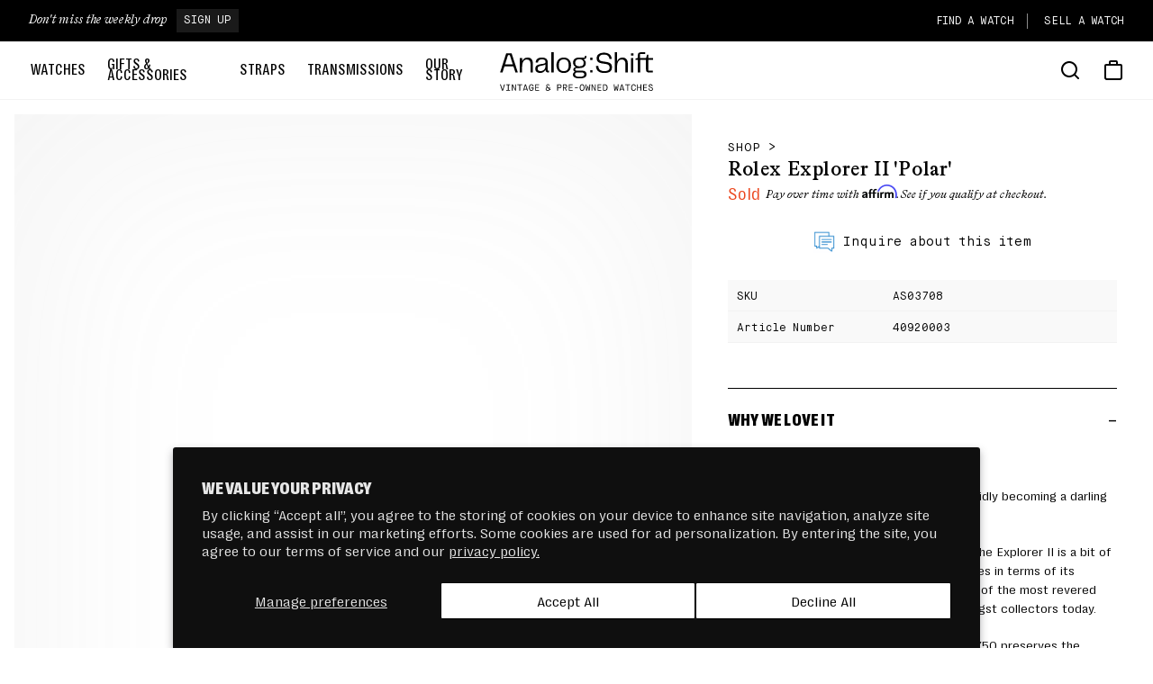

--- FILE ---
content_type: text/html; charset=utf-8
request_url: https://www.analogshift.com/products/as03708-rolex-explorer-ii-polar
body_size: 47037
content:
<!doctype html>
<html class="no-js" lang="en">
  <head>
    <meta charset="utf-8">
    <meta http-equiv="X-UA-Compatible" content="IE=edge">
    <meta name="viewport" content="width=device-width,initial-scale=1">
    <meta name="theme-color" content="">
    <meta name="facebook-domain-verification" content="lijmi904yaiaf130pzmd1p5k7ketzo" />
    <link rel="canonical" href="https://www.analogshift.com/products/as03708-rolex-explorer-ii-polar">
    <link rel="preconnect" href="https://connect.facebook.net" crossorigin>
    <link rel="dns-prefetch" href="https://connect.facebook.net" crossorigin>
    <link rel="preconnect" href="https://cdn.shopify.com" crossorigin>
    <link rel="dns-prefetch" href="https://cdn.shopify.com" crossorigin>
    <link rel="preconnect" href="https://static.klaviyo.com" crossorigin>
    <link rel="dns-prefetch" href="https://static.klaviyo.com" crossorigin>
    <link rel="preconnect" href="https://www.google-analytics.com" crossorigin>
    <link rel="dns-prefetch" href="https://www.google-analytics.com" crossorigin>
    <link rel="preconnect" href="https://www.googletagmanager.com" crossorigin>
    <link rel="dns-prefetch" href="https://www.googletagmanager.com" crossorigin>
    <link rel="preload" href="//www.analogshift.com/cdn/shop/t/16/assets/Bradford-Medium.woff2?v=39523898822632190491732751421" as="font" type="font/woff2" crossorigin>
    <link rel="preload" href="//www.analogshift.com/cdn/shop/t/16/assets/Bradford-Italic.woff2?v=3770424574716156441732751421" as="font" type="font/woff2" crossorigin>
    <link rel="preload" href="//www.analogshift.com/cdn/shop/t/16/assets/MaisonNeue-Mono.woff2?v=112804604423470918651732751423" as="font" type="font/woff2" crossorigin>
    <link rel="preload" href="//www.analogshift.com/cdn/shop/t/16/assets/RightGroteskText-Regular.woff2?v=128069697160142461161732751425" as="font" type="font/woff2" crossorigin>
    <link rel="preload" href="//www.analogshift.com/cdn/shop/t/16/assets/RightGrotesk-CompactMedium.woff2?v=141031376983400703011732751425" as="font" type="font/woff2" crossorigin>
    <link rel="preload" href="//www.analogshift.com/cdn/shop/t/16/assets/RightGrotesk-CompactBlack.woff2?v=20209186234886510811732751423" as="font" type="font/woff2" crossorigin>
    <link rel="preload" as="script" href="//www.analogshift.com/cdn/shop/t/16/assets/global.js?v=17544144847731081941732751399">
    <link rel="preload" as="script" href="//www.analogshift.com/cdn/shop/t/16/assets/swiper-bundle.min.js?v=95791502846318708281732751409">

    <link rel="apple-touch-icon" sizes="180x180" href="//www.analogshift.com/cdn/shop/t/16/assets/a-s-icon_180x180.png?v=26392">
<link rel="icon" type="image/png" sizes="32x32" href="//www.analogshift.com/cdn/shop/t/16/assets/a-s-logo-icon_32x32.png?v=119973596560338110971732751426">
<link rel="icon" type="image/png" sizes="16x16" href="//www.analogshift.com/cdn/shop/t/16/assets/a-s-logo-icon_16x16.png?v=119973596560338110971732751426">
<link rel="shortcut icon" href="//www.analogshift.com/cdn/shop/t/16/assets/favicon.ico?v=174364252274579854261732751430">
<meta name="msapplication-TileColor" content="#000000">
<meta name="msapplication-TileImage" content="//www.analogshift.com/cdn/shop/t/16/assets/a-s-icon_144x144.png?v=26392">
<meta name="theme-color" content="#000000">

    <title>
      Rolex Explorer II Polar
 &ndash; Analog:Shift</title>

    
      <meta name="description" content="Rolex Explorer II Polar for sale via Analog/Shift, New York City-based purveyor of fine vintage and superlative contemporary watches in Manhattan and online at analogshift.com.">
    

    

<meta property="og:site_name" content="Analog:Shift">
<meta property="og:url" content="https://www.analogshift.com/products/as03708-rolex-explorer-ii-polar">
<meta property="og:title" content="Rolex Explorer II Polar">
<meta property="og:type" content="product">
<meta property="og:description" content="Rolex Explorer II Polar for sale via Analog/Shift, New York City-based purveyor of fine vintage and superlative contemporary watches in Manhattan and online at analogshift.com."><meta property="og:image" content="http://www.analogshift.com/cdn/shop/products/Af1gwZEg.jpg?v=1600891865&width=500">
  <meta property="og:image:secure_url" content="https://www.analogshift.com/cdn/shop/products/Af1gwZEg.jpg?v=1600891865&width=500">
  <meta property="og:image:width" content="2500">
  <meta property="og:image:height" content="1667"><meta name="twitter:site" content="@analogshift"><meta name="twitter:card" content="summary_large_image">
<meta name="twitter:title" content="Rolex Explorer II Polar">
<meta name="twitter:description" content="Rolex Explorer II Polar for sale via Analog/Shift, New York City-based purveyor of fine vintage and superlative contemporary watches in Manhattan and online at analogshift.com.">


    <script src="//www.analogshift.com/cdn/shop/t/16/assets/global.js?v=17544144847731081941732751399" defer="defer"></script>
    <script>window.performance && window.performance.mark && window.performance.mark('shopify.content_for_header.start');</script><meta name="facebook-domain-verification" content="qvxleflp4c6eegh6v7ifc8b1xhcc9i">
<meta name="google-site-verification" content="XqTmKEtkgtLyPQNgnyktWtLifL9XbUuNU_VWPKImxzk">
<meta id="shopify-digital-wallet" name="shopify-digital-wallet" content="/8091255/digital_wallets/dialog">
<meta name="shopify-checkout-api-token" content="9ecc74767476cefb61f62fce9a3d65c7">
<link rel="alternate" type="application/json+oembed" href="https://www.analogshift.com/products/as03708-rolex-explorer-ii-polar.oembed">
<script async="async" src="/checkouts/internal/preloads.js?locale=en-US"></script>
<link rel="preconnect" href="https://shop.app" crossorigin="anonymous">
<script async="async" src="https://shop.app/checkouts/internal/preloads.js?locale=en-US&shop_id=8091255" crossorigin="anonymous"></script>
<script id="apple-pay-shop-capabilities" type="application/json">{"shopId":8091255,"countryCode":"US","currencyCode":"USD","merchantCapabilities":["supports3DS"],"merchantId":"gid:\/\/shopify\/Shop\/8091255","merchantName":"Analog:Shift","requiredBillingContactFields":["postalAddress","email","phone"],"requiredShippingContactFields":["postalAddress","email","phone"],"shippingType":"shipping","supportedNetworks":["visa","masterCard","amex","discover","elo","jcb"],"total":{"type":"pending","label":"Analog:Shift","amount":"1.00"},"shopifyPaymentsEnabled":true,"supportsSubscriptions":true}</script>
<script id="shopify-features" type="application/json">{"accessToken":"9ecc74767476cefb61f62fce9a3d65c7","betas":["rich-media-storefront-analytics"],"domain":"www.analogshift.com","predictiveSearch":true,"shopId":8091255,"locale":"en"}</script>
<script>var Shopify = Shopify || {};
Shopify.shop = "analog-shift.myshopify.com";
Shopify.locale = "en";
Shopify.currency = {"active":"USD","rate":"1.0"};
Shopify.country = "US";
Shopify.theme = {"name":"[Prod-a11y\/visual] 11.27.2024","id":130922119255,"schema_name":null,"schema_version":null,"theme_store_id":null,"role":"main"};
Shopify.theme.handle = "null";
Shopify.theme.style = {"id":null,"handle":null};
Shopify.cdnHost = "www.analogshift.com/cdn";
Shopify.routes = Shopify.routes || {};
Shopify.routes.root = "/";</script>
<script type="module">!function(o){(o.Shopify=o.Shopify||{}).modules=!0}(window);</script>
<script>!function(o){function n(){var o=[];function n(){o.push(Array.prototype.slice.apply(arguments))}return n.q=o,n}var t=o.Shopify=o.Shopify||{};t.loadFeatures=n(),t.autoloadFeatures=n()}(window);</script>
<script>
  window.ShopifyPay = window.ShopifyPay || {};
  window.ShopifyPay.apiHost = "shop.app\/pay";
  window.ShopifyPay.redirectState = null;
</script>
<script id="shop-js-analytics" type="application/json">{"pageType":"product"}</script>
<script defer="defer" async type="module" src="//www.analogshift.com/cdn/shopifycloud/shop-js/modules/v2/client.init-shop-cart-sync_C5BV16lS.en.esm.js"></script>
<script defer="defer" async type="module" src="//www.analogshift.com/cdn/shopifycloud/shop-js/modules/v2/chunk.common_CygWptCX.esm.js"></script>
<script type="module">
  await import("//www.analogshift.com/cdn/shopifycloud/shop-js/modules/v2/client.init-shop-cart-sync_C5BV16lS.en.esm.js");
await import("//www.analogshift.com/cdn/shopifycloud/shop-js/modules/v2/chunk.common_CygWptCX.esm.js");

  window.Shopify.SignInWithShop?.initShopCartSync?.({"fedCMEnabled":true,"windoidEnabled":true});

</script>
<script>
  window.Shopify = window.Shopify || {};
  if (!window.Shopify.featureAssets) window.Shopify.featureAssets = {};
  window.Shopify.featureAssets['shop-js'] = {"shop-cart-sync":["modules/v2/client.shop-cart-sync_ZFArdW7E.en.esm.js","modules/v2/chunk.common_CygWptCX.esm.js"],"init-fed-cm":["modules/v2/client.init-fed-cm_CmiC4vf6.en.esm.js","modules/v2/chunk.common_CygWptCX.esm.js"],"shop-button":["modules/v2/client.shop-button_tlx5R9nI.en.esm.js","modules/v2/chunk.common_CygWptCX.esm.js"],"shop-cash-offers":["modules/v2/client.shop-cash-offers_DOA2yAJr.en.esm.js","modules/v2/chunk.common_CygWptCX.esm.js","modules/v2/chunk.modal_D71HUcav.esm.js"],"init-windoid":["modules/v2/client.init-windoid_sURxWdc1.en.esm.js","modules/v2/chunk.common_CygWptCX.esm.js"],"shop-toast-manager":["modules/v2/client.shop-toast-manager_ClPi3nE9.en.esm.js","modules/v2/chunk.common_CygWptCX.esm.js"],"init-shop-email-lookup-coordinator":["modules/v2/client.init-shop-email-lookup-coordinator_B8hsDcYM.en.esm.js","modules/v2/chunk.common_CygWptCX.esm.js"],"init-shop-cart-sync":["modules/v2/client.init-shop-cart-sync_C5BV16lS.en.esm.js","modules/v2/chunk.common_CygWptCX.esm.js"],"avatar":["modules/v2/client.avatar_BTnouDA3.en.esm.js"],"pay-button":["modules/v2/client.pay-button_FdsNuTd3.en.esm.js","modules/v2/chunk.common_CygWptCX.esm.js"],"init-customer-accounts":["modules/v2/client.init-customer-accounts_DxDtT_ad.en.esm.js","modules/v2/client.shop-login-button_C5VAVYt1.en.esm.js","modules/v2/chunk.common_CygWptCX.esm.js","modules/v2/chunk.modal_D71HUcav.esm.js"],"init-shop-for-new-customer-accounts":["modules/v2/client.init-shop-for-new-customer-accounts_ChsxoAhi.en.esm.js","modules/v2/client.shop-login-button_C5VAVYt1.en.esm.js","modules/v2/chunk.common_CygWptCX.esm.js","modules/v2/chunk.modal_D71HUcav.esm.js"],"shop-login-button":["modules/v2/client.shop-login-button_C5VAVYt1.en.esm.js","modules/v2/chunk.common_CygWptCX.esm.js","modules/v2/chunk.modal_D71HUcav.esm.js"],"init-customer-accounts-sign-up":["modules/v2/client.init-customer-accounts-sign-up_CPSyQ0Tj.en.esm.js","modules/v2/client.shop-login-button_C5VAVYt1.en.esm.js","modules/v2/chunk.common_CygWptCX.esm.js","modules/v2/chunk.modal_D71HUcav.esm.js"],"shop-follow-button":["modules/v2/client.shop-follow-button_Cva4Ekp9.en.esm.js","modules/v2/chunk.common_CygWptCX.esm.js","modules/v2/chunk.modal_D71HUcav.esm.js"],"checkout-modal":["modules/v2/client.checkout-modal_BPM8l0SH.en.esm.js","modules/v2/chunk.common_CygWptCX.esm.js","modules/v2/chunk.modal_D71HUcav.esm.js"],"lead-capture":["modules/v2/client.lead-capture_Bi8yE_yS.en.esm.js","modules/v2/chunk.common_CygWptCX.esm.js","modules/v2/chunk.modal_D71HUcav.esm.js"],"shop-login":["modules/v2/client.shop-login_D6lNrXab.en.esm.js","modules/v2/chunk.common_CygWptCX.esm.js","modules/v2/chunk.modal_D71HUcav.esm.js"],"payment-terms":["modules/v2/client.payment-terms_CZxnsJam.en.esm.js","modules/v2/chunk.common_CygWptCX.esm.js","modules/v2/chunk.modal_D71HUcav.esm.js"]};
</script>
<script>(function() {
  var isLoaded = false;
  function asyncLoad() {
    if (isLoaded) return;
    isLoaded = true;
    var urls = ["https:\/\/cdn.shopify.com\/s\/files\/1\/0809\/1255\/t\/9\/assets\/globo.formbuilder.init.js?v=1645554895\u0026shop=analog-shift.myshopify.com","\/\/cdn.shopify.com\/proxy\/37b858a4beeeb99d732514684b79c2579e0391d78fc154c21f662056f292783a\/cdn-scripts.signifyd.com\/shopify\/script-tag.js?shop=analog-shift.myshopify.com\u0026sp-cache-control=cHVibGljLCBtYXgtYWdlPTkwMA"];
    for (var i = 0; i < urls.length; i++) {
      var s = document.createElement('script');
      s.type = 'text/javascript';
      s.async = true;
      s.src = urls[i];
      var x = document.getElementsByTagName('script')[0];
      x.parentNode.insertBefore(s, x);
    }
  };
  if(window.attachEvent) {
    window.attachEvent('onload', asyncLoad);
  } else {
    window.addEventListener('load', asyncLoad, false);
  }
})();</script>
<script id="__st">var __st={"a":8091255,"offset":-18000,"reqid":"417a45c0-9d5b-4ada-81ee-d469bc2c674a-1768705103","pageurl":"www.analogshift.com\/products\/as03708-rolex-explorer-ii-polar","u":"d1e15a949b9b","p":"product","rtyp":"product","rid":4617875030103};</script>
<script>window.ShopifyPaypalV4VisibilityTracking = true;</script>
<script id="captcha-bootstrap">!function(){'use strict';const t='contact',e='account',n='new_comment',o=[[t,t],['blogs',n],['comments',n],[t,'customer']],c=[[e,'customer_login'],[e,'guest_login'],[e,'recover_customer_password'],[e,'create_customer']],r=t=>t.map((([t,e])=>`form[action*='/${t}']:not([data-nocaptcha='true']) input[name='form_type'][value='${e}']`)).join(','),a=t=>()=>t?[...document.querySelectorAll(t)].map((t=>t.form)):[];function s(){const t=[...o],e=r(t);return a(e)}const i='password',u='form_key',d=['recaptcha-v3-token','g-recaptcha-response','h-captcha-response',i],f=()=>{try{return window.sessionStorage}catch{return}},m='__shopify_v',_=t=>t.elements[u];function p(t,e,n=!1){try{const o=window.sessionStorage,c=JSON.parse(o.getItem(e)),{data:r}=function(t){const{data:e,action:n}=t;return t[m]||n?{data:e,action:n}:{data:t,action:n}}(c);for(const[e,n]of Object.entries(r))t.elements[e]&&(t.elements[e].value=n);n&&o.removeItem(e)}catch(o){console.error('form repopulation failed',{error:o})}}const l='form_type',E='cptcha';function T(t){t.dataset[E]=!0}const w=window,h=w.document,L='Shopify',v='ce_forms',y='captcha';let A=!1;((t,e)=>{const n=(g='f06e6c50-85a8-45c8-87d0-21a2b65856fe',I='https://cdn.shopify.com/shopifycloud/storefront-forms-hcaptcha/ce_storefront_forms_captcha_hcaptcha.v1.5.2.iife.js',D={infoText:'Protected by hCaptcha',privacyText:'Privacy',termsText:'Terms'},(t,e,n)=>{const o=w[L][v],c=o.bindForm;if(c)return c(t,g,e,D).then(n);var r;o.q.push([[t,g,e,D],n]),r=I,A||(h.body.append(Object.assign(h.createElement('script'),{id:'captcha-provider',async:!0,src:r})),A=!0)});var g,I,D;w[L]=w[L]||{},w[L][v]=w[L][v]||{},w[L][v].q=[],w[L][y]=w[L][y]||{},w[L][y].protect=function(t,e){n(t,void 0,e),T(t)},Object.freeze(w[L][y]),function(t,e,n,w,h,L){const[v,y,A,g]=function(t,e,n){const i=e?o:[],u=t?c:[],d=[...i,...u],f=r(d),m=r(i),_=r(d.filter((([t,e])=>n.includes(e))));return[a(f),a(m),a(_),s()]}(w,h,L),I=t=>{const e=t.target;return e instanceof HTMLFormElement?e:e&&e.form},D=t=>v().includes(t);t.addEventListener('submit',(t=>{const e=I(t);if(!e)return;const n=D(e)&&!e.dataset.hcaptchaBound&&!e.dataset.recaptchaBound,o=_(e),c=g().includes(e)&&(!o||!o.value);(n||c)&&t.preventDefault(),c&&!n&&(function(t){try{if(!f())return;!function(t){const e=f();if(!e)return;const n=_(t);if(!n)return;const o=n.value;o&&e.removeItem(o)}(t);const e=Array.from(Array(32),(()=>Math.random().toString(36)[2])).join('');!function(t,e){_(t)||t.append(Object.assign(document.createElement('input'),{type:'hidden',name:u})),t.elements[u].value=e}(t,e),function(t,e){const n=f();if(!n)return;const o=[...t.querySelectorAll(`input[type='${i}']`)].map((({name:t})=>t)),c=[...d,...o],r={};for(const[a,s]of new FormData(t).entries())c.includes(a)||(r[a]=s);n.setItem(e,JSON.stringify({[m]:1,action:t.action,data:r}))}(t,e)}catch(e){console.error('failed to persist form',e)}}(e),e.submit())}));const S=(t,e)=>{t&&!t.dataset[E]&&(n(t,e.some((e=>e===t))),T(t))};for(const o of['focusin','change'])t.addEventListener(o,(t=>{const e=I(t);D(e)&&S(e,y())}));const B=e.get('form_key'),M=e.get(l),P=B&&M;t.addEventListener('DOMContentLoaded',(()=>{const t=y();if(P)for(const e of t)e.elements[l].value===M&&p(e,B);[...new Set([...A(),...v().filter((t=>'true'===t.dataset.shopifyCaptcha))])].forEach((e=>S(e,t)))}))}(h,new URLSearchParams(w.location.search),n,t,e,['guest_login'])})(!0,!0)}();</script>
<script integrity="sha256-4kQ18oKyAcykRKYeNunJcIwy7WH5gtpwJnB7kiuLZ1E=" data-source-attribution="shopify.loadfeatures" defer="defer" src="//www.analogshift.com/cdn/shopifycloud/storefront/assets/storefront/load_feature-a0a9edcb.js" crossorigin="anonymous"></script>
<script crossorigin="anonymous" defer="defer" src="//www.analogshift.com/cdn/shopifycloud/storefront/assets/shopify_pay/storefront-65b4c6d7.js?v=20250812"></script>
<script data-source-attribution="shopify.dynamic_checkout.dynamic.init">var Shopify=Shopify||{};Shopify.PaymentButton=Shopify.PaymentButton||{isStorefrontPortableWallets:!0,init:function(){window.Shopify.PaymentButton.init=function(){};var t=document.createElement("script");t.src="https://www.analogshift.com/cdn/shopifycloud/portable-wallets/latest/portable-wallets.en.js",t.type="module",document.head.appendChild(t)}};
</script>
<script data-source-attribution="shopify.dynamic_checkout.buyer_consent">
  function portableWalletsHideBuyerConsent(e){var t=document.getElementById("shopify-buyer-consent"),n=document.getElementById("shopify-subscription-policy-button");t&&n&&(t.classList.add("hidden"),t.setAttribute("aria-hidden","true"),n.removeEventListener("click",e))}function portableWalletsShowBuyerConsent(e){var t=document.getElementById("shopify-buyer-consent"),n=document.getElementById("shopify-subscription-policy-button");t&&n&&(t.classList.remove("hidden"),t.removeAttribute("aria-hidden"),n.addEventListener("click",e))}window.Shopify?.PaymentButton&&(window.Shopify.PaymentButton.hideBuyerConsent=portableWalletsHideBuyerConsent,window.Shopify.PaymentButton.showBuyerConsent=portableWalletsShowBuyerConsent);
</script>
<script data-source-attribution="shopify.dynamic_checkout.cart.bootstrap">document.addEventListener("DOMContentLoaded",(function(){function t(){return document.querySelector("shopify-accelerated-checkout-cart, shopify-accelerated-checkout")}if(t())Shopify.PaymentButton.init();else{new MutationObserver((function(e,n){t()&&(Shopify.PaymentButton.init(),n.disconnect())})).observe(document.body,{childList:!0,subtree:!0})}}));
</script>
<script id='scb4127' type='text/javascript' async='' src='https://www.analogshift.com/cdn/shopifycloud/privacy-banner/storefront-banner.js'></script><link id="shopify-accelerated-checkout-styles" rel="stylesheet" media="screen" href="https://www.analogshift.com/cdn/shopifycloud/portable-wallets/latest/accelerated-checkout-backwards-compat.css" crossorigin="anonymous">
<style id="shopify-accelerated-checkout-cart">
        #shopify-buyer-consent {
  margin-top: 1em;
  display: inline-block;
  width: 100%;
}

#shopify-buyer-consent.hidden {
  display: none;
}

#shopify-subscription-policy-button {
  background: none;
  border: none;
  padding: 0;
  text-decoration: underline;
  font-size: inherit;
  cursor: pointer;
}

#shopify-subscription-policy-button::before {
  box-shadow: none;
}

      </style>
<script id="sections-script" data-sections="main-product,header" defer="defer" src="//www.analogshift.com/cdn/shop/t/16/compiled_assets/scripts.js?v=26392"></script>
<script>window.performance && window.performance.mark && window.performance.mark('shopify.content_for_header.end');</script>

    <style data-shopify>
      @font-face {
        font-family: 'Bradford';
        font-display: swap;
        src:
          url("//www.analogshift.com/cdn/shop/t/16/assets/Bradford-Medium.woff2?v=39523898822632190491732751421") format('woff2'),
          url("//www.analogshift.com/cdn/shop/t/16/assets/Bradford-Medium.woff?v=123867661452797548071732751421") format('woff');
        font-weight: 400;
        font-style: normal;
      }

      @font-face {
        font-family: 'Bradford';
        font-display: swap;
        src:
          url("//www.analogshift.com/cdn/shop/t/16/assets/Bradford-Italic.woff2?v=3770424574716156441732751421") format('woff2'),
          url("//www.analogshift.com/cdn/shop/t/16/assets/Bradford-Italic.woff?v=135612774538223450201732751422") format('woff');
        font-weight: 400;
        font-style: italic;
      }

      @font-face {
        font-family: 'Maison';
        font-display: swap;
        src:
          url("//www.analogshift.com/cdn/shop/t/16/assets/MaisonNeue-Mono.woff2?v=112804604423470918651732751423") format('woff2'),
          url("//www.analogshift.com/cdn/shop/t/16/assets/MaisonNeue-Mono.woff?v=122213536556998807711732751421") format('woff');
        font-weight: 400;
        font-style: regular;
      }

      @font-face {
        font-family: 'RightGrotesk';
        font-display: swap;
        src:
          url("//www.analogshift.com/cdn/shop/t/16/assets/RightGroteskText-Regular.woff2?v=128069697160142461161732751425") format('woff2'),
          url("//www.analogshift.com/cdn/shop/t/16/assets/RightGroteskText-Regular.woff?v=55024224739814556631732751426") format('woff');
        font-weight: 400;
        font-style: regular;
      }

      @font-face {
        font-family: 'RightGrotesk';
        font-display: swap;
        src:
          url("//www.analogshift.com/cdn/shop/t/16/assets/RightGrotesk-CompactMedium.woff2?v=141031376983400703011732751425") format('woff2'),
          url("//www.analogshift.com/cdn/shop/t/16/assets/RightGrotesk-CompactMedium.woff?v=181596923863921859751732751423") format('woff');
        font-weight: 600;
        font-style: regular;
      }

      @font-face {
        font-family: 'RightGrotesk';
        font-display: swap;
        src:
          url("//www.analogshift.com/cdn/shop/t/16/assets/RightGrotesk-CompactBlack.woff2?v=20209186234886510811732751423") format('woff2'),
          url("//www.analogshift.com/cdn/shop/t/16/assets/RightGrotesk-CompactBlack.woff?v=32796377983440586981732751423") format('woff');
        font-weight: 800;
        font-style: regular;
      }

      :root {
        --color-white: #ffffff;
        --color-white-rgb: 255, 255, 255;

        --color-black: #000000;
        --color-black-rgb: 0, 0, 0;

        --color-blue: #2EA077;
        --color-blue-rgb: 46, 160, 119;

        --color-blue-darker: #268260;
        --color-blue-darker-rgb: 38, 130, 96;

        --color-slate: #2D3C51;
        --color-slate-rgb: 45, 60, 81;

        --color-mauve: #5D4E75;
        --color-mauve-rgb: 93, 78, 117;

        --color-red: #eb451c;
        --color-red-rgb: 235, 69, 28;

        --color-green: #223F24;
        --color-green-rgb: 34, 63, 36;

        --color-gray: #8c8c8c;
        --color-gray-rgb: 140, 140, 140;

        --color-gray-dark: #595959;
        --color-gray-dark-rgb: 89, 89, 89;

        --color-gray-light: #fcfcfc;
        --color-gray-light-rgb: 252, 252, 252;

        --color-gray-lighter: #eeeeea;
        --color-gray-lighter-rgb: 238, 238, 238;

        --color-tan: #f7f7f4;
        --color-tan-rgb: 247, 247, 244;

        --font-family-bradford: "Bradford", "Helvetica Neue", Helvetica, Arial, sans-serif;
        --font-family-maison: "Maison", "Helvetica Neue", Helvetica, Arial, sans-serif;
        --font-family-rightGrotesk: "RightGrotesk", "Helvetica Neue", Helvetica, Arial, sans-serif;
        --font-family-mono: ui-monospace, Menlo, Monaco, "Courier New", monospace;

        --swiper-theme-color: #000;
        --swiper-pagination-color: #000;
      }
      /*! normalize.css v8.0.1 | MIT License | github.com/necolas/normalize.css */button,hr,input{overflow:visible}progress,sub,sup{vertical-align:baseline}[type=checkbox],[type=radio],legend{box-sizing:border-box;padding:0}html{line-height:1.15;-webkit-text-size-adjust:100%}body{margin:0}details,main{display:block}h1{font-size:2em;margin:.67em 0}hr{box-sizing:content-box;height:0}code,kbd,pre,samp{font-family:monospace,monospace;font-size:1em}a{background-color:transparent}abbr[title]{border-bottom:none;text-decoration:underline;text-decoration:underline dotted}b,strong{font-weight:bolder}small{font-size:80%}sub,sup{font-size:75%;line-height:0;position:relative}sub{bottom:-.25em}sup{top:-.5em}img{border-style:none}button,input,optgroup,select,textarea{font-family:inherit;font-size:100%;line-height:1.15;margin:0}button,select{text-transform:none}[type=button],[type=reset],[type=submit],button{-webkit-appearance:button}[type=button]::-moz-focus-inner,[type=reset]::-moz-focus-inner,[type=submit]::-moz-focus-inner,button::-moz-focus-inner{border-style:none;padding:0}[type=button]:-moz-focusring,[type=reset]:-moz-focusring,[type=submit]:-moz-focusring,button:-moz-focusring{outline:ButtonText dotted 1px}fieldset{padding:.35em .75em .625em}legend{color:inherit;display:table;max-width:100%;white-space:normal}textarea{overflow:auto}[type=number]::-webkit-inner-spin-button,[type=number]::-webkit-outer-spin-button{height:auto}[type=search]{-webkit-appearance:textfield;outline-offset:-2px}[type=search]::-webkit-search-decoration{-webkit-appearance:none}::-webkit-file-upload-button{-webkit-appearance:button;font:inherit}summary{display:list-item}[hidden],template{display:none}.h1,.uppercase,h1{text-transform:uppercase}p{line-height:1.5;margin-top:0;margin-bottom:2rem}p.lead-style{font-size:1.8rem;line-height:1.6;margin-top:0;margin-bottom:3.6rem!important}.h0,.h1,.h2,.h3,.h4,.h5,.h6,h1,h2,h3,h4,h5,h6{font-weight:700;letter-spacing:.06rem;color:var(--color-black);line-height:1.3;margin-top:0;margin-bottom:.8em;text-transform:uppercase}.h4,.h5,.h6,h4,h5,h6{margin-bottom:.4em}.h0{font-size:3.4rem}.h1,h1{font-size:4.8rem}.h2,h2{font-size:3.8rem}.h3,h3{font-size:3.2rem}@media only screen and (min-width:990px){p.lead-style{font-size:2rem;line-height:1.8;margin-top:0;margin-bottom:5rem!important}.h0{font-size:3.6rem;letter-spacing:0}.h1,h1{font-size:4.8rem;letter-spacing:0}.h2,h2{font-size:3.8rem;letter-spacing:0}.h3,h3{font-size:3.2rem}}.h4,h4{font-size:2.4rem}.h5,h5{font-size:2rem}.h6,h6{font-size:1.8rem}.small{font-size:1.4rem}.large{font-size:2rem}.caption{font-size:1rem;letter-spacing:.07rem;line-height:1.7}@media screen and (min-width:990px){.caption{font-size:1.2rem}}.font-bradford{font-family:var(--font-family-bradford);font-weight:400}.font-maison{font-family:var(--font-family-maison);font-weight:400}.italic{font-style:italic}.uppercase{letter-spacing:.05em}.white{color:var(--color-white)}
    </style>

    <link href="//www.analogshift.com/cdn/shop/t/16/assets/base.css?v=46279212373860278751762883265" rel="stylesheet" type="text/css" media="all" />

    <link rel="preload" href="//www.analogshift.com/cdn/shop/t/16/assets/component-card.css?v=21768408599202500021732751428" as="style" onload="this.onload=null;this.rel='stylesheet'">
    <link rel="preload" href="//www.analogshift.com/cdn/shop/t/16/assets/component-badge.css?v=30083144156278824561732751399" as="style" onload="this.onload=null;this.rel='stylesheet'">
    <link rel="preload" href="//www.analogshift.com/cdn/shop/t/16/assets/component-price.css?v=102121728432689017881732751429" as="style" onload="this.onload=null;this.rel='stylesheet'">
    <link rel="preload" href="//www.analogshift.com/cdn/shop/t/16/assets/component-promotion.css?v=30504822646590532281732751429" as="style" onload="this.onload=null;this.rel='stylesheet'">
    <link rel="preload" href="//www.analogshift.com/cdn/shop/t/16/assets/component-article-card.css?v=150904212039828373071732751399" as="style" onload="this.onload=null;this.rel='stylesheet'">
    <noscript><link href="//www.analogshift.com/cdn/shop/t/16/assets/component-badge.css?v=30083144156278824561732751399" rel="stylesheet" type="text/css" media="all" /></noscript>
    <noscript><link href="//www.analogshift.com/cdn/shop/t/16/assets/component-card.css?v=21768408599202500021732751428" rel="stylesheet" type="text/css" media="all" /></noscript>
    <noscript><link href="//www.analogshift.com/cdn/shop/t/16/assets/component-price.css?v=102121728432689017881732751429" rel="stylesheet" type="text/css" media="all" /></noscript>
    <noscript><link href="//www.analogshift.com/cdn/shop/t/16/assets/component-promotion.css?v=30504822646590532281732751429" rel="stylesheet" type="text/css" media="all" /></noscript>
    <noscript><link href="//www.analogshift.com/cdn/shop/t/16/assets/component-article-card.css?v=150904212039828373071732751399" rel="stylesheet" type="text/css" media="all" /></noscript>
    
    <script>document.documentElement.className = document.documentElement.className.replace('no-js', 'js');</script>

    
    <script>
	var Globo = Globo || {};
    var globoFormbuilderRecaptchaInit = function(){};
    Globo.FormBuilder = Globo.FormBuilder || {};
    Globo.FormBuilder.url = "https://form.globosoftware.net";
    Globo.FormBuilder.shop = {
        settings : {
            reCaptcha : {
                siteKey : '',
                recaptchaType : 'v2',
                languageCode : 'en'
            },
            hideWaterMark : true,
            encryptionFormId : true,
            copyright: `Powered by G: <a href="https://apps.shopify.com/form-builder-contact-form" target="_blank">Form Builder</a>`,
            scrollTop: true,
            additionalColumns: []        },
        pricing:{
            features:{
                fileUpload : 100,
                removeCopyright : true,
                bulkOrderForm: true,
                cartForm: true,
            }
        },
        configuration: {
            money_format:  "${{amount}}"
        },
        encryption_form_id : true
    };
    Globo.FormBuilder.forms = [];

    
    Globo.FormBuilder.page = {
        title : document.title.replaceAll('"', "'"),
        href : window.location.href,
        type: "product"
    };
    
    Globo.FormBuilder.product= {
        title : `Rolex Explorer II 'Polar'`,
        type : `Watch`,
        vendor : `Rolex`
    }
    
    Globo.FormBuilder.assetFormUrls = [];
            Globo.FormBuilder.assetFormUrls[72694] = "//www.analogshift.com/cdn/shop/t/16/assets/globo.formbuilder.data.72694.js?v=124986709482471828911732751406";
                    Globo.FormBuilder.assetFormUrls[72696] = "//www.analogshift.com/cdn/shop/t/16/assets/globo.formbuilder.data.72696.js?v=87241738957988087311732751405";
                    Globo.FormBuilder.assetFormUrls[102746] = "//www.analogshift.com/cdn/shop/t/16/assets/globo.formbuilder.data.102746.js?v=79824677339631785111732751405";
            
    
    window.Globo.FormBuilder.forms = [];
        
        
        
        window.Globo.FormBuilder.forms[72694] = {"72694":{"elements":[{"id":"group-1","type":"group","label":"Page 1","description":"","elements":[{"id":"heading","type":"heading","heading":"Personal Information","caption":"","columnWidth":100},{"id":"name","type":"name","label":"Your Name","placeholder":"Your Name","description":"","limitCharacters":false,"characters":100,"hideLabel":false,"keepPositionLabel":false,"required":true,"ifHideLabel":false,"inputIcon":"","columnWidth":50},{"id":"email","type":"email","label":"Email","placeholder":"Email","description":"","limitCharacters":false,"characters":100,"hideLabel":false,"keepPositionLabel":false,"required":true,"ifHideLabel":false,"inputIcon":"","columnWidth":50,"conditionalField":false},{"id":"phone","type":"phone","label":"Phone","placeholder":"Phone","description":"","validatePhone":false,"onlyShowFlag":false,"defaultCountryCode":"us","limitCharacters":false,"characters":100,"hideLabel":false,"keepPositionLabel":false,"required":false,"ifHideLabel":false,"inputIcon":"","columnWidth":50,"conditionalField":false},{"id":"text","type":"text","label":"Location","placeholder":"Location","description":"","limitCharacters":false,"characters":100,"hideLabel":false,"keepPositionLabel":false,"required":false,"ifHideLabel":false,"inputIcon":"","columnWidth":50,"conditionalField":false},{"id":"devider","type":"devider","hideDevider":false,"conditionalField":false},{"id":"heading-2","type":"heading","heading":"Watch Information","caption":"","columnWidth":100,"conditionalField":false},{"id":"text-2","type":"text","label":{"en":"Watch Brand"},"placeholder":{"en":"Watch Brand"},"description":"","limitCharacters":false,"characters":100,"hideLabel":false,"keepPositionLabel":false,"required":true,"ifHideLabel":false,"inputIcon":"","columnWidth":50,"conditionalField":false,"displayType":"show","displayRules":[{"field":"","relation":"equal","condition":""}]},{"id":"text-3","type":"text","label":{"en":"Model Name"},"placeholder":{"en":"Model Name"},"description":"","limitCharacters":false,"characters":100,"hideLabel":false,"keepPositionLabel":false,"required":true,"ifHideLabel":false,"inputIcon":"","columnWidth":50,"conditionalField":false},{"id":"text-1","type":"text","label":{"en":"Reference Number"},"placeholder":{"en":"Reference No"},"description":"","limitCharacters":false,"characters":100,"hideLabel":false,"keepPositionLabel":false,"columnWidth":33.33,"displayType":"show","displayDisjunctive":false,"conditionalField":false,"required":false,"displayRules":[{"field":"","relation":"equal","condition":""}]},{"id":"text-4","type":"text","label":{"en":"Serial Number"},"placeholder":{"en":"Serial No"},"description":{"en":"Serial Number Required for Rolex Submissions"},"limitCharacters":false,"characters":100,"hideLabel":false,"keepPositionLabel":false,"required":false,"ifHideLabel":false,"inputIcon":"","columnWidth":33.33,"conditionalField":false},{"id":"text-5","type":"text","label":"Approximate Age","placeholder":{"en":"Approximate age"},"description":"","limitCharacters":false,"characters":100,"hideLabel":false,"keepPositionLabel":false,"required":false,"ifHideLabel":false,"inputIcon":"","columnWidth":33.33,"conditionalField":false},{"id":"radio","type":"radio","label":"DOES THE WATCH CURRENTLY WORK?","options":"Yes\nNo","defaultOption":"","description":"","hideLabel":false,"keepPositionLabel":false,"required":true,"ifHideLabel":false,"inlineOption":100,"columnWidth":100,"conditionalField":false},{"id":"radio-2","type":"radio","label":"DOES IT HAVE ITS ORIGINAL BOX?","options":"Yes\nNo","defaultOption":"","description":"","hideLabel":false,"keepPositionLabel":false,"required":true,"ifHideLabel":false,"inlineOption":100,"columnWidth":100,"conditionalField":false,"onlyShowIf":false,"radio":false},{"id":"radio-3","type":"radio","label":"DOES IT HAVE THE ORIGINAL PAPERS\/DOCUMENTATION?","options":"Yes\nNo","defaultOption":"","description":"","hideLabel":false,"keepPositionLabel":false,"required":true,"ifHideLabel":false,"inlineOption":100,"columnWidth":100,"conditionalField":false,"onlyShowIf":false,"radio":false,"radio-2":false},{"id":"textarea","type":"textarea","label":"Additional Information","placeholder":"Additional Information","description":"","limitCharacters":false,"characters":100,"hideLabel":false,"keepPositionLabel":false,"required":false,"ifHideLabel":false,"columnWidth":100,"conditionalField":false,"onlyShowIf":false,"radio":false,"radio-2":false,"radio-3":false},{"id":"file","type":"file","label":"Image Upload","button-text":"Choose file","placeholder":"","allowed-multiple":true,"allowed-extensions":["jpg","jpeg","png","heif","heic"],"description":"","uploadPending":"File is uploading. Please wait a second...","uploadSuccess":"File uploaded successfully","hideLabel":false,"keepPositionLabel":false,"required":false,"ifHideLabel":false,"inputIcon":"","columnWidth":100,"conditionalField":false,"onlyShowIf":false,"radio":false,"radio-2":false,"radio-3":false}]}],"errorMessage":{"required":"Required","invalid":"Invalid","invalidName":"Invalid name","invalidEmail":"Invalid email","invalidURL":"Invalid url","invalidPhone":"Invalid phone","invalidNumber":"Invalid number","invalidPassword":"Invalid password","confirmPasswordNotMatch":"Confirmed password doesn't match","customerAlreadyExists":"Customer already exists","fileSizeLimit":"File size limit","fileNotAllowed":"File not allowed","requiredCaptcha":"Required captcha","requiredProducts":"Please select product","limitQuantity":"The number of products left in stock has been exceeded","shopifyInvalidPhone":"phone - Enter a valid phone number to use this delivery method","shopifyPhoneHasAlready":"phone - Phone has already been taken","shopifyInvalidProvice":"addresses.province - is not valid","otherError":"Something went wrong, please try again"},"appearance":{"layout":"default","width":600,"style":"flat","mainColor":"rgba(0,0,0,1)","headingColor":"#000","labelColor":"#000","descriptionColor":"rgba(0,0,0,1)","optionColor":"#000","paragraphColor":"#000","paragraphBackground":"#fff","background":"none","backgroundColor":"#FFF","backgroundImage":"","backgroundImageAlignment":"middle","floatingIcon":"","floatingText":"","displayOnAllPage":false,"position":"bottom right","formType":"normalForm","newTemplate":false,"colorScheme":{"solidButton":{"red":0,"green":0,"blue":0,"alpha":1},"solidButtonLabel":{"red":255,"green":255,"blue":255},"text":{"red":0,"green":0,"blue":0},"outlineButton":{"red":0,"green":0,"blue":0,"alpha":1},"background":null}},"afterSubmit":{"action":"hideForm","message":{"en":"\u003ch4\u003eWe appreciate you contacting us. One of our colleagues will get in touch with you soon.\u003c\/h4\u003e"},"redirectUrl":"","enableGa":false,"gaEventCategory":"Form Builder by Globo","gaEventAction":"Submit","gaEventLabel":"Contact us form","enableFpx":false,"fpxTrackerName":""},"accountPage":{"showAccountDetail":false,"registrationPage":false,"editAccountPage":false,"header":"Header","active":false,"title":"Account details","headerDescription":"Fill out the form to change account information","afterUpdate":"Message after update","message":"\u003ch5\u003eAccount edited successfully!\u003c\/h5\u003e","footer":"Footer","updateText":"Update","footerDescription":""},"footer":{"description":"","previousText":"Previous","nextText":"Next","submitText":"Submit","resetButton":false,"resetButtonText":"Reset","submitFullWidth":false,"submitAlignment":"left"},"header":{"active":false,"title":"","description":"\u003cp\u003e\u003cbr\u003e\u003c\/p\u003e"},"isStepByStepForm":true,"publish":{"requiredLogin":false,"requiredLoginMessage":"Please \u003ca href='\/account\/login' title='login'\u003elogin\u003c\/a\u003e to continue","publishType":"embedCode","embedCode":"\u003cdiv class=\"globo-formbuilder\" data-id=\"NzI2OTQ=\"\u003e\u003c\/div\u003e","shortCode":"{formbuilder:NzI2OTQ=}","popup":"\u003cbutton class=\"globo-formbuilder-open\" data-id=\"ZmFsc2U=\"\u003eOpen form\u003c\/button\u003e","lightbox":"\u003cdiv class=\"globo-form-publish-modal lightbox hidden\" data-id=\"72694\"\u003e\u003cdiv class=\"globo-form-modal-content\"\u003e\u003cdiv class=\"globo-formbuilder\" data-id=\"NzI2OTQ=\"\u003e\u003c\/div\u003e\u003c\/div\u003e\u003c\/div\u003e","enableAddShortCode":false,"selectPage":"81821859927","selectPositionOnPage":"top","selectTime":"forever","setCookie":"1","setCookieHours":"1","setCookieWeeks":"1"},"reCaptcha":{"enable":false},"html":"\n\u003cdiv class=\"globo-form default-form globo-form-id-72694 \" data-locale=\"en\" \u003e\n\n\u003cstyle\u003e\n\n\n    :root .globo-form-app[data-id=\"72694\"]{\n        \n        --gfb-color-solidButton: 0,0,0;\n        --gfb-color-solidButtonColor: rgb(var(--gfb-color-solidButton));\n        --gfb-color-solidButtonLabel: 255,255,255;\n        --gfb-color-solidButtonLabelColor: rgb(var(--gfb-color-solidButtonLabel));\n        --gfb-color-text: 0,0,0;\n        --gfb-color-textColor: rgb(var(--gfb-color-text));\n        --gfb-color-outlineButton: 0,0,0;\n        --gfb-color-outlineButtonColor: rgb(var(--gfb-color-outlineButton));\n        --gfb-color-background: ,,;\n        --gfb-color-backgroundColor: rgb(var(--gfb-color-background));\n        \n        --gfb-main-color: rgba(0,0,0,1);\n        --gfb-primary-color: var(--gfb-color-solidButtonColor, var(--gfb-main-color));\n        --gfb-primary-text-color: var(--gfb-color-solidButtonLabelColor, #FFF);\n        --gfb-form-width: 600px;\n        --gfb-font-family: inherit;\n        --gfb-font-style: inherit;\n        --gfb--image: 40%;\n        --gfb-image-ratio-draft: var(--gfb--image);\n        --gfb-image-ratio: var(--gfb-image-ratio-draft);\n        \n        --gfb-bg-temp-color: #FFF;\n        --gfb-bg-position: middle;\n        \n        --gfb-bg-color: var(--gfb-color-backgroundColor, var(--gfb-bg-temp-color));\n        \n    }\n    \n.globo-form-id-72694 .globo-form-app{\n    max-width: 600px;\n    width: -webkit-fill-available;\n    \n    background-color: unset;\n    \n    \n}\n\n.globo-form-id-72694 .globo-form-app .globo-heading{\n    color: var(--gfb-color-textColor, #000)\n}\n\n\n\n.globo-form-id-72694 .globo-form-app .globo-description,\n.globo-form-id-72694 .globo-form-app .header .globo-description{\n    --gfb-color-description: rgba(var(--gfb-color-text), 0.8);\n    color: var(--gfb-color-description, rgba(0,0,0,1));\n}\n.globo-form-id-72694 .globo-form-app .globo-label,\n.globo-form-id-72694 .globo-form-app .globo-form-control label.globo-label,\n.globo-form-id-72694 .globo-form-app .globo-form-control label.globo-label span.label-content{\n    color: var(--gfb-color-textColor, #000);\n    text-align: left;\n}\n.globo-form-id-72694 .globo-form-app .globo-label.globo-position-label{\n    height: 20px !important;\n}\n.globo-form-id-72694 .globo-form-app .globo-form-control .help-text.globo-description,\n.globo-form-id-72694 .globo-form-app .globo-form-control span.globo-description{\n    --gfb-color-description: rgba(var(--gfb-color-text), 0.8);\n    color: var(--gfb-color-description, rgba(0,0,0,1));\n}\n.globo-form-id-72694 .globo-form-app .globo-form-control .checkbox-wrapper .globo-option,\n.globo-form-id-72694 .globo-form-app .globo-form-control .radio-wrapper .globo-option\n{\n    color: var(--gfb-color-textColor, #000);\n}\n.globo-form-id-72694 .globo-form-app .footer,\n.globo-form-id-72694 .globo-form-app .gfb__footer{\n    text-align:left;\n}\n.globo-form-id-72694 .globo-form-app .footer button,\n.globo-form-id-72694 .globo-form-app .gfb__footer button{\n    border:1px solid var(--gfb-primary-color);\n    \n}\n.globo-form-id-72694 .globo-form-app .footer button.submit,\n.globo-form-id-72694 .globo-form-app .gfb__footer button.submit\n.globo-form-id-72694 .globo-form-app .footer button.checkout,\n.globo-form-id-72694 .globo-form-app .gfb__footer button.checkout,\n.globo-form-id-72694 .globo-form-app .footer button.action.loading .spinner,\n.globo-form-id-72694 .globo-form-app .gfb__footer button.action.loading .spinner{\n    background-color: var(--gfb-primary-color);\n    color : #ffffff;\n}\n.globo-form-id-72694 .globo-form-app .globo-form-control .star-rating\u003efieldset:not(:checked)\u003elabel:before {\n    content: url('data:image\/svg+xml; utf8, \u003csvg aria-hidden=\"true\" focusable=\"false\" data-prefix=\"far\" data-icon=\"star\" class=\"svg-inline--fa fa-star fa-w-18\" role=\"img\" xmlns=\"http:\/\/www.w3.org\/2000\/svg\" viewBox=\"0 0 576 512\"\u003e\u003cpath fill=\"rgba(0,0,0,1)\" d=\"M528.1 171.5L382 150.2 316.7 17.8c-11.7-23.6-45.6-23.9-57.4 0L194 150.2 47.9 171.5c-26.2 3.8-36.7 36.1-17.7 54.6l105.7 103-25 145.5c-4.5 26.3 23.2 46 46.4 33.7L288 439.6l130.7 68.7c23.2 12.2 50.9-7.4 46.4-33.7l-25-145.5 105.7-103c19-18.5 8.5-50.8-17.7-54.6zM388.6 312.3l23.7 138.4L288 385.4l-124.3 65.3 23.7-138.4-100.6-98 139-20.2 62.2-126 62.2 126 139 20.2-100.6 98z\"\u003e\u003c\/path\u003e\u003c\/svg\u003e');\n}\n.globo-form-id-72694 .globo-form-app .globo-form-control .star-rating\u003efieldset\u003einput:checked ~ label:before {\n    content: url('data:image\/svg+xml; utf8, \u003csvg aria-hidden=\"true\" focusable=\"false\" data-prefix=\"fas\" data-icon=\"star\" class=\"svg-inline--fa fa-star fa-w-18\" role=\"img\" xmlns=\"http:\/\/www.w3.org\/2000\/svg\" viewBox=\"0 0 576 512\"\u003e\u003cpath fill=\"rgba(0,0,0,1)\" d=\"M259.3 17.8L194 150.2 47.9 171.5c-26.2 3.8-36.7 36.1-17.7 54.6l105.7 103-25 145.5c-4.5 26.3 23.2 46 46.4 33.7L288 439.6l130.7 68.7c23.2 12.2 50.9-7.4 46.4-33.7l-25-145.5 105.7-103c19-18.5 8.5-50.8-17.7-54.6L382 150.2 316.7 17.8c-11.7-23.6-45.6-23.9-57.4 0z\"\u003e\u003c\/path\u003e\u003c\/svg\u003e');\n}\n.globo-form-id-72694 .globo-form-app .globo-form-control .star-rating\u003efieldset:not(:checked)\u003elabel:hover:before,\n.globo-form-id-72694 .globo-form-app .globo-form-control .star-rating\u003efieldset:not(:checked)\u003elabel:hover ~ label:before{\n    content : url('data:image\/svg+xml; utf8, \u003csvg aria-hidden=\"true\" focusable=\"false\" data-prefix=\"fas\" data-icon=\"star\" class=\"svg-inline--fa fa-star fa-w-18\" role=\"img\" xmlns=\"http:\/\/www.w3.org\/2000\/svg\" viewBox=\"0 0 576 512\"\u003e\u003cpath fill=\"rgba(0,0,0,1)\" d=\"M259.3 17.8L194 150.2 47.9 171.5c-26.2 3.8-36.7 36.1-17.7 54.6l105.7 103-25 145.5c-4.5 26.3 23.2 46 46.4 33.7L288 439.6l130.7 68.7c23.2 12.2 50.9-7.4 46.4-33.7l-25-145.5 105.7-103c19-18.5 8.5-50.8-17.7-54.6L382 150.2 316.7 17.8c-11.7-23.6-45.6-23.9-57.4 0z\"\u003e\u003c\/path\u003e\u003c\/svg\u003e')\n}\n.globo-form-id-72694 .globo-form-app .globo-form-control .checkbox-wrapper .checkbox-input:checked ~ .checkbox-label:before {\n    border-color: var(--gfb-primary-color);\n    box-shadow: 0 4px 6px rgba(50,50,93,0.11), 0 1px 3px rgba(0,0,0,0.08);\n    background-color: var(--gfb-primary-color);\n}\n.globo-form-id-72694 .globo-form-app .step.-completed .step__number,\n.globo-form-id-72694 .globo-form-app .line.-progress,\n.globo-form-id-72694 .globo-form-app .line.-start{\n    background-color: var(--gfb-primary-color);\n}\n.globo-form-id-72694 .globo-form-app .checkmark__check,\n.globo-form-id-72694 .globo-form-app .checkmark__circle{\n    stroke: var(--gfb-primary-color);\n}\n.globo-form-id-72694 .floating-button{\n    background-color: var(--gfb-primary-color);\n}\n.globo-form-id-72694 .globo-form-app .globo-form-control .checkbox-wrapper .checkbox-input ~ .checkbox-label:before,\n.globo-form-app .globo-form-control .radio-wrapper .radio-input ~ .radio-label:after{\n    border-color : var(--gfb-primary-color);\n}\n.globo-form-id-72694 .flatpickr-day.selected, \n.globo-form-id-72694 .flatpickr-day.startRange, \n.globo-form-id-72694 .flatpickr-day.endRange, \n.globo-form-id-72694 .flatpickr-day.selected.inRange, \n.globo-form-id-72694 .flatpickr-day.startRange.inRange, \n.globo-form-id-72694 .flatpickr-day.endRange.inRange, \n.globo-form-id-72694 .flatpickr-day.selected:focus, \n.globo-form-id-72694 .flatpickr-day.startRange:focus, \n.globo-form-id-72694 .flatpickr-day.endRange:focus, \n.globo-form-id-72694 .flatpickr-day.selected:hover, \n.globo-form-id-72694 .flatpickr-day.startRange:hover, \n.globo-form-id-72694 .flatpickr-day.endRange:hover, \n.globo-form-id-72694 .flatpickr-day.selected.prevMonthDay, \n.globo-form-id-72694 .flatpickr-day.startRange.prevMonthDay, \n.globo-form-id-72694 .flatpickr-day.endRange.prevMonthDay, \n.globo-form-id-72694 .flatpickr-day.selected.nextMonthDay, \n.globo-form-id-72694 .flatpickr-day.startRange.nextMonthDay, \n.globo-form-id-72694 .flatpickr-day.endRange.nextMonthDay {\n    background: var(--gfb-primary-color);\n    border-color: var(--gfb-primary-color);\n}\n.globo-form-id-72694 .globo-paragraph {\n    background: #fff;\n    color: var(--gfb-color-textColor, #000);\n    width: 100%!important;\n}\n\n[dir=\"rtl\"] .globo-form-app .header .title,\n[dir=\"rtl\"] .globo-form-app .header .description,\n[dir=\"rtl\"] .globo-form-id-72694 .globo-form-app .globo-heading,\n[dir=\"rtl\"] .globo-form-id-72694 .globo-form-app .globo-label,\n[dir=\"rtl\"] .globo-form-id-72694 .globo-form-app .globo-form-control label.globo-label,\n[dir=\"rtl\"] .globo-form-id-72694 .globo-form-app .globo-form-control label.globo-label span.label-content{\n    text-align: right;\n}\n\n[dir=\"rtl\"] .globo-form-app .line {\n    left: unset;\n    right: 50%;\n}\n\n[dir=\"rtl\"] .globo-form-id-72694 .globo-form-app .line.-start {\n    left: unset;    \n    right: 0%;\n}\n\n\u003c\/style\u003e\n\n\n\n\n\u003cdiv class=\"globo-form-app default-layout gfb-style-flat  gfb-font-size-medium\" data-id=72694\u003e\n    \n    \u003cdiv class=\"header dismiss hidden\" onclick=\"Globo.FormBuilder.closeModalForm(this)\"\u003e\n        \u003csvg width=20 height=20 viewBox=\"0 0 20 20\" class=\"\" focusable=\"false\" aria-hidden=\"true\"\u003e\u003cpath d=\"M11.414 10l4.293-4.293a.999.999 0 1 0-1.414-1.414L10 8.586 5.707 4.293a.999.999 0 1 0-1.414 1.414L8.586 10l-4.293 4.293a.999.999 0 1 0 1.414 1.414L10 11.414l4.293 4.293a.997.997 0 0 0 1.414 0 .999.999 0 0 0 0-1.414L11.414 10z\" fill-rule=\"evenodd\"\u003e\u003c\/path\u003e\u003c\/svg\u003e\n    \u003c\/div\u003e\n    \u003cform class=\"g-container\" novalidate action=\"https:\/\/form.globo.io\/api\/front\/form\/72694\/send\" method=\"POST\" enctype=\"multipart\/form-data\" data-id=72694\u003e\n        \n            \n        \n        \n            \u003cdiv class=\"globo-formbuilder-wizard\" data-id=72694\u003e\n                \u003cdiv class=\"wizard__content\"\u003e\n                    \u003cheader class=\"wizard__header\"\u003e\n                        \u003cdiv class=\"wizard__steps\"\u003e\n                        \u003cnav class=\"steps hidden\"\u003e\n                            \n                            \n                                \n                            \n                            \n                                \n                                    \n                                    \n                                    \n                                    \n                                    \u003cdiv class=\"step last \" data-element-id=\"group-1\"  data-step=\"0\" \u003e\n                                        \u003cdiv class=\"step__content\"\u003e\n                                            \u003cp class=\"step__number\"\u003e\u003c\/p\u003e\n                                            \u003csvg class=\"checkmark\" xmlns=\"http:\/\/www.w3.org\/2000\/svg\" width=52 height=52 viewBox=\"0 0 52 52\"\u003e\n                                                \u003ccircle class=\"checkmark__circle\" cx=\"26\" cy=\"26\" r=\"25\" fill=\"none\"\/\u003e\n                                                \u003cpath class=\"checkmark__check\" fill=\"none\" d=\"M14.1 27.2l7.1 7.2 16.7-16.8\"\/\u003e\n                                            \u003c\/svg\u003e\n                                            \u003cdiv class=\"lines\"\u003e\n                                                \n                                                    \u003cdiv class=\"line -start\"\u003e\u003c\/div\u003e\n                                                \n                                                \u003cdiv class=\"line -background\"\u003e\n                                                \u003c\/div\u003e\n                                                \u003cdiv class=\"line -progress\"\u003e\n                                                \u003c\/div\u003e\n                                            \u003c\/div\u003e  \n                                        \u003c\/div\u003e\n                                    \u003c\/div\u003e\n                                \n                            \n                        \u003c\/nav\u003e\n                        \u003c\/div\u003e\n                    \u003c\/header\u003e\n                    \u003cdiv class=\"panels\"\u003e\n                        \n                            \n                            \n                            \n                            \n                                \u003cdiv class=\"panel \" data-element-id=\"group-1\" data-id=72694  data-step=\"0\" style=\"padding-top:0\"\u003e\n                                    \n                                            \n                                                \n                                                    \n\n\n\n\n\n\n\n\n\n\n\n\n\n\n\n\n    \n\n\n\n\n\n\n\n\n\n\n\u003cdiv class=\"globo-form-control layout-1-column \"  data-type='heading' data-element-id='heading'\u003e\n    \n\n\n    \u003ch3 tabindex=\"0\" class=\"heading-title globo-heading\" id=\"heading\" \u003ePersonal Information\u003c\/h3\u003e\n    \u003cp tabindex=\"0\" class=\"heading-caption\"\u003e\u003c\/p\u003e\n\u003c\/div\u003e\n\n\n\n                                                \n                                            \n                                                \n                                                    \n\n\n\n\n\n\n\n\n\n\n\n\n\n\n\n\n    \n\n\n\n\n\n\n\n\n\n\n\u003cdiv class=\"globo-form-control layout-2-column \"  data-type='name' data-element-id='name'\u003e\n\n    \n\n\n    \n        \n\u003clabel for=\"72694-name\" class=\"flat-label globo-label gfb__label-v2 \" data-label=\"Your Name\"\u003e\n    \u003cspan class=\"label-content\" data-label=\"Your Name\"\u003eYour Name\u003c\/span\u003e\n    \n        \u003cspan class=\"text-danger text-smaller\"\u003e *\u003c\/span\u003e\n    \n\u003c\/label\u003e\n\n    \n\n    \u003cdiv class=\"globo-form-input\"\u003e\n        \n        \n        \u003cinput type=\"text\"  data-type=\"name\" class=\"flat-input\" id=\"72694-name\" name=\"name\" placeholder=\"Your Name\" presence  \u003e\n    \u003c\/div\u003e\n    \n    \u003csmall class=\"messages\" id=\"72694-name-error\"\u003e\u003c\/small\u003e\n\u003c\/div\u003e\n\n\n\n                                                \n                                            \n                                                \n                                                    \n\n\n\n\n\n\n\n\n\n\n\n\n\n\n\n\n    \n\n\n\n\n\n\n\n\n\n\n\u003cdiv class=\"globo-form-control layout-2-column \"  data-type='email' data-element-id='email'\u003e\n    \n    \n\n\n    \n        \n\u003clabel for=\"72694-email\" class=\"flat-label globo-label gfb__label-v2 \" data-label=\"Email\"\u003e\n    \u003cspan class=\"label-content\" data-label=\"Email\"\u003eEmail\u003c\/span\u003e\n    \n        \u003cspan class=\"text-danger text-smaller\"\u003e *\u003c\/span\u003e\n    \n\u003c\/label\u003e\n\n    \n\n    \u003cdiv class=\"globo-form-input\"\u003e\n        \n        \n        \u003cinput type=\"text\"  data-type=\"email\" class=\"flat-input\" id=\"72694-email\" name=\"email\" placeholder=\"Email\" presence  \u003e\n    \u003c\/div\u003e\n    \n    \u003csmall class=\"messages\" id=\"72694-email-error\"\u003e\u003c\/small\u003e\n\u003c\/div\u003e\n\n\n\n                                                \n                                            \n                                                \n                                                    \n\n\n\n\n\n\n\n\n\n\n\n\n\n\n\n\n    \n\n\n\n\n\n\n\n\n\n\n\u003cdiv class=\"globo-form-control layout-2-column \"  data-type='phone' data-element-id='phone' \u003e\n    \n    \n\n\n    \n        \n\u003clabel for=\"72694-phone\" class=\"flat-label globo-label gfb__label-v2 \" data-label=\"Phone\"\u003e\n    \u003cspan class=\"label-content\" data-label=\"Phone\"\u003ePhone\u003c\/span\u003e\n    \n        \u003cspan\u003e\u003c\/span\u003e\n    \n\u003c\/label\u003e\n\n    \n\n    \u003cdiv class=\"globo-form-input gfb__phone-placeholder\" input-placeholder=\"Phone\"\u003e\n        \n        \n        \n        \n        \u003cinput type=\"text\"  data-type=\"phone\" class=\"flat-input\" id=\"72694-phone\" name=\"phone\" placeholder=\"Phone\"     default-country-code=\"us\"\u003e\n    \u003c\/div\u003e\n    \n    \u003csmall class=\"messages\" id=\"72694-phone-error\"\u003e\u003c\/small\u003e\n\u003c\/div\u003e\n\n\n\n                                                \n                                            \n                                                \n                                                    \n\n\n\n\n\n\n\n\n\n\n\n\n\n\n\n\n    \n\n\n\n\n\n\n\n\n\n\n\u003cdiv class=\"globo-form-control layout-2-column \"  data-type='text' data-element-id='text'\u003e\n    \n    \n\n\n    \n        \n\u003clabel for=\"72694-text\" class=\"flat-label globo-label gfb__label-v2 \" data-label=\"Location\"\u003e\n    \u003cspan class=\"label-content\" data-label=\"Location\"\u003eLocation\u003c\/span\u003e\n    \n        \u003cspan\u003e\u003c\/span\u003e\n    \n\u003c\/label\u003e\n\n    \n\n    \u003cdiv class=\"globo-form-input\"\u003e\n        \n        \n        \u003cinput type=\"text\"  data-type=\"text\" class=\"flat-input\" id=\"72694-text\" name=\"text\" placeholder=\"Location\"   \u003e\n    \u003c\/div\u003e\n    \n    \u003csmall class=\"messages\" id=\"72694-text-error\"\u003e\u003c\/small\u003e\n\u003c\/div\u003e\n\n\n\n\n                                                \n                                            \n                                                \n                                                    \n\n\n\n\n\n\n\n\n\n\n\n\n\n\n\n\n    \n\n\n\n\n\n\n\n\n\n\n\u003cdiv class=\"globo-form-control layout-1-column  \"  data-type='devider' data-element-id='devider' \u003e\n    \n\n\n    \u003chr\u003e\n\u003c\/div\u003e\n\n\n\n                                                \n                                            \n                                                \n                                                    \n\n\n\n\n\n\n\n\n\n\n\n\n\n\n\n\n    \n\n\n\n\n\n\n\n\n\n\n\u003cdiv class=\"globo-form-control layout-1-column \"  data-type='heading' data-element-id='heading-2'\u003e\n    \n\n\n    \u003ch3 tabindex=\"0\" class=\"heading-title globo-heading\" id=\"heading-2\" \u003eWatch Information\u003c\/h3\u003e\n    \u003cp tabindex=\"0\" class=\"heading-caption\"\u003e\u003c\/p\u003e\n\u003c\/div\u003e\n\n\n\n                                                \n                                            \n                                                \n                                                    \n\n\n\n\n\n\n\n\n\n\n\n\n\n\n\n\n    \n\n\n\n\n\n\n\n\n\n\n\u003cdiv class=\"globo-form-control layout-2-column \"  data-type='text' data-element-id='text-2'\u003e\n    \n    \n\n\n    \n        \n\u003clabel for=\"72694-text-2\" class=\"flat-label globo-label gfb__label-v2 \" data-label=\"Watch Brand\"\u003e\n    \u003cspan class=\"label-content\" data-label=\"Watch Brand\"\u003eWatch Brand\u003c\/span\u003e\n    \n        \u003cspan class=\"text-danger text-smaller\"\u003e *\u003c\/span\u003e\n    \n\u003c\/label\u003e\n\n    \n\n    \u003cdiv class=\"globo-form-input\"\u003e\n        \n        \n        \u003cinput type=\"text\"  data-type=\"text\" class=\"flat-input\" id=\"72694-text-2\" name=\"text-2\" placeholder=\"Watch Brand\" presence  \u003e\n    \u003c\/div\u003e\n    \n    \u003csmall class=\"messages\" id=\"72694-text-2-error\"\u003e\u003c\/small\u003e\n\u003c\/div\u003e\n\n\n\n\n                                                \n                                            \n                                                \n                                                    \n\n\n\n\n\n\n\n\n\n\n\n\n\n\n\n\n    \n\n\n\n\n\n\n\n\n\n\n\u003cdiv class=\"globo-form-control layout-2-column \"  data-type='text' data-element-id='text-3'\u003e\n    \n    \n\n\n    \n        \n\u003clabel for=\"72694-text-3\" class=\"flat-label globo-label gfb__label-v2 \" data-label=\"Model Name\"\u003e\n    \u003cspan class=\"label-content\" data-label=\"Model Name\"\u003eModel Name\u003c\/span\u003e\n    \n        \u003cspan class=\"text-danger text-smaller\"\u003e *\u003c\/span\u003e\n    \n\u003c\/label\u003e\n\n    \n\n    \u003cdiv class=\"globo-form-input\"\u003e\n        \n        \n        \u003cinput type=\"text\"  data-type=\"text\" class=\"flat-input\" id=\"72694-text-3\" name=\"text-3\" placeholder=\"Model Name\" presence  \u003e\n    \u003c\/div\u003e\n    \n    \u003csmall class=\"messages\" id=\"72694-text-3-error\"\u003e\u003c\/small\u003e\n\u003c\/div\u003e\n\n\n\n\n                                                \n                                            \n                                                \n                                                    \n\n\n\n\n\n\n\n\n\n\n\n\n\n\n\n\n    \n\n\n\n\n\n\n\n\n\n\n\u003cdiv class=\"globo-form-control layout-3-column \"  data-type='text' data-element-id='text-1'\u003e\n    \n    \n\n\n    \n        \n\u003clabel for=\"72694-text-1\" class=\"flat-label globo-label gfb__label-v2 \" data-label=\"Reference Number\"\u003e\n    \u003cspan class=\"label-content\" data-label=\"Reference Number\"\u003eReference Number\u003c\/span\u003e\n    \n        \u003cspan\u003e\u003c\/span\u003e\n    \n\u003c\/label\u003e\n\n    \n\n    \u003cdiv class=\"globo-form-input\"\u003e\n        \n        \n        \u003cinput type=\"text\"  data-type=\"text\" class=\"flat-input\" id=\"72694-text-1\" name=\"text-1\" placeholder=\"Reference No\"   \u003e\n    \u003c\/div\u003e\n    \n    \u003csmall class=\"messages\" id=\"72694-text-1-error\"\u003e\u003c\/small\u003e\n\u003c\/div\u003e\n\n\n\n\n                                                \n                                            \n                                                \n                                                    \n\n\n\n\n\n\n\n\n\n\n\n\n\n\n\n\n    \n\n\n\n\n\n\n\n\n\n\n\u003cdiv class=\"globo-form-control layout-3-column \"  data-type='text' data-element-id='text-4'\u003e\n    \n    \n\n\n    \n        \n\u003clabel for=\"72694-text-4\" class=\"flat-label globo-label gfb__label-v2 \" data-label=\"Serial Number\"\u003e\n    \u003cspan class=\"label-content\" data-label=\"Serial Number\"\u003eSerial Number\u003c\/span\u003e\n    \n        \u003cspan\u003e\u003c\/span\u003e\n    \n\u003c\/label\u003e\n\n    \n\n    \u003cdiv class=\"globo-form-input\"\u003e\n        \n        \n        \u003cinput type=\"text\"  data-type=\"text\" class=\"flat-input\" id=\"72694-text-4\" name=\"text-4\" placeholder=\"Serial No\"   \u003e\n    \u003c\/div\u003e\n    \n        \u003csmall class=\"help-text globo-description\"\u003eSerial Number Required for Rolex Submissions\u003c\/small\u003e\n    \n    \u003csmall class=\"messages\" id=\"72694-text-4-error\"\u003e\u003c\/small\u003e\n\u003c\/div\u003e\n\n\n\n\n                                                \n                                            \n                                                \n                                                    \n\n\n\n\n\n\n\n\n\n\n\n\n\n\n\n\n    \n\n\n\n\n\n\n\n\n\n\n\u003cdiv class=\"globo-form-control layout-3-column \"  data-type='text' data-element-id='text-5'\u003e\n    \n    \n\n\n    \n        \n\u003clabel for=\"72694-text-5\" class=\"flat-label globo-label gfb__label-v2 \" data-label=\"Approximate Age\"\u003e\n    \u003cspan class=\"label-content\" data-label=\"Approximate Age\"\u003eApproximate Age\u003c\/span\u003e\n    \n        \u003cspan\u003e\u003c\/span\u003e\n    \n\u003c\/label\u003e\n\n    \n\n    \u003cdiv class=\"globo-form-input\"\u003e\n        \n        \n        \u003cinput type=\"text\"  data-type=\"text\" class=\"flat-input\" id=\"72694-text-5\" name=\"text-5\" placeholder=\"Approximate age\"   \u003e\n    \u003c\/div\u003e\n    \n    \u003csmall class=\"messages\" id=\"72694-text-5-error\"\u003e\u003c\/small\u003e\n\u003c\/div\u003e\n\n\n\n\n                                                \n                                            \n                                                \n                                                    \n\n\n\n\n\n\n\n\n\n\n\n\n\n\n\n\n    \n\n\n\n\n\n\n\n\n\n\n\u003cdiv class=\"globo-form-control layout-1-column \"  data-type='radio' data-element-id='radio' data-default-value=\"\" data-type=\"radio\"\u003e\n    \n\n\n    \u003clabel tabindex=\"0\" class=\"flat-label globo-label \" data-label=\"DOES THE WATCH CURRENTLY WORK?\"\u003e\u003cspan class=\"label-content\" data-label=\"DOES THE WATCH CURRENTLY WORK?\"\u003eDOES THE WATCH CURRENTLY WORK?\u003c\/span\u003e\u003cspan class=\"text-danger text-smaller\"\u003e *\u003c\/span\u003e\u003c\/label\u003e\n    \n    \n    \u003cdiv class=\"globo-form-input\"\u003e\n        \u003cul class=\"flex-wrap\"\u003e\n            \n            \u003cli class=\"globo-list-control option-1-column\"\u003e\n                \u003cdiv class=\"radio-wrapper\"\u003e\n                    \u003cinput class=\"radio-input\"  id=\"72694-radio-Yes-\" type=\"radio\"   data-type=\"radio\" name=\"radio\" presence value=\"Yes\"\u003e\n                    \u003clabel tabindex=\"0\" aria-label=\"Yes\" class=\"radio-label globo-option\" for=\"72694-radio-Yes-\"\u003eYes\u003c\/label\u003e\n                \u003c\/div\u003e\n            \u003c\/li\u003e\n            \n            \u003cli class=\"globo-list-control option-1-column\"\u003e\n                \u003cdiv class=\"radio-wrapper\"\u003e\n                    \u003cinput class=\"radio-input\"  id=\"72694-radio-No-\" type=\"radio\"   data-type=\"radio\" name=\"radio\" presence value=\"No\"\u003e\n                    \u003clabel tabindex=\"0\" aria-label=\"No\" class=\"radio-label globo-option\" for=\"72694-radio-No-\"\u003eNo\u003c\/label\u003e\n                \u003c\/div\u003e\n            \u003c\/li\u003e\n            \n            \n        \u003c\/ul\u003e\n    \u003c\/div\u003e\n    \u003csmall class=\"help-text globo-description\"\u003e\u003c\/small\u003e\n    \u003csmall class=\"messages\" id=\"72694-radio-error\"\u003e\u003c\/small\u003e\n\u003c\/div\u003e\n\n\n\n                                                \n                                            \n                                                \n                                                    \n\n\n\n\n\n\n\n\n\n\n\n\n\n\n\n\n    \n\n\n\n\n\n\n\n\n\n\n\u003cdiv class=\"globo-form-control layout-1-column \"  data-type='radio' data-element-id='radio-2' data-default-value=\"\" data-type=\"radio\"\u003e\n    \n\n\n    \u003clabel tabindex=\"0\" class=\"flat-label globo-label \" data-label=\"DOES IT HAVE ITS ORIGINAL BOX?\"\u003e\u003cspan class=\"label-content\" data-label=\"DOES IT HAVE ITS ORIGINAL BOX?\"\u003eDOES IT HAVE ITS ORIGINAL BOX?\u003c\/span\u003e\u003cspan class=\"text-danger text-smaller\"\u003e *\u003c\/span\u003e\u003c\/label\u003e\n    \n    \n    \u003cdiv class=\"globo-form-input\"\u003e\n        \u003cul class=\"flex-wrap\"\u003e\n            \n            \u003cli class=\"globo-list-control option-1-column\"\u003e\n                \u003cdiv class=\"radio-wrapper\"\u003e\n                    \u003cinput class=\"radio-input\"  id=\"72694-radio-2-Yes-\" type=\"radio\"   data-type=\"radio\" name=\"radio-2\" presence value=\"Yes\"\u003e\n                    \u003clabel tabindex=\"0\" aria-label=\"Yes\" class=\"radio-label globo-option\" for=\"72694-radio-2-Yes-\"\u003eYes\u003c\/label\u003e\n                \u003c\/div\u003e\n            \u003c\/li\u003e\n            \n            \u003cli class=\"globo-list-control option-1-column\"\u003e\n                \u003cdiv class=\"radio-wrapper\"\u003e\n                    \u003cinput class=\"radio-input\"  id=\"72694-radio-2-No-\" type=\"radio\"   data-type=\"radio\" name=\"radio-2\" presence value=\"No\"\u003e\n                    \u003clabel tabindex=\"0\" aria-label=\"No\" class=\"radio-label globo-option\" for=\"72694-radio-2-No-\"\u003eNo\u003c\/label\u003e\n                \u003c\/div\u003e\n            \u003c\/li\u003e\n            \n            \n        \u003c\/ul\u003e\n    \u003c\/div\u003e\n    \u003csmall class=\"help-text globo-description\"\u003e\u003c\/small\u003e\n    \u003csmall class=\"messages\" id=\"72694-radio-2-error\"\u003e\u003c\/small\u003e\n\u003c\/div\u003e\n\n\n\n                                                \n                                            \n                                                \n                                                    \n\n\n\n\n\n\n\n\n\n\n\n\n\n\n\n\n    \n\n\n\n\n\n\n\n\n\n\n\u003cdiv class=\"globo-form-control layout-1-column \"  data-type='radio' data-element-id='radio-3' data-default-value=\"\" data-type=\"radio\"\u003e\n    \n\n\n    \u003clabel tabindex=\"0\" class=\"flat-label globo-label \" data-label=\"DOES IT HAVE THE ORIGINAL PAPERS\/DOCUMENTATION?\"\u003e\u003cspan class=\"label-content\" data-label=\"DOES IT HAVE THE ORIGINAL PAPERS\/DOCUMENTATION?\"\u003eDOES IT HAVE THE ORIGINAL PAPERS\/DOCUMENTATION?\u003c\/span\u003e\u003cspan class=\"text-danger text-smaller\"\u003e *\u003c\/span\u003e\u003c\/label\u003e\n    \n    \n    \u003cdiv class=\"globo-form-input\"\u003e\n        \u003cul class=\"flex-wrap\"\u003e\n            \n            \u003cli class=\"globo-list-control option-1-column\"\u003e\n                \u003cdiv class=\"radio-wrapper\"\u003e\n                    \u003cinput class=\"radio-input\"  id=\"72694-radio-3-Yes-\" type=\"radio\"   data-type=\"radio\" name=\"radio-3\" presence value=\"Yes\"\u003e\n                    \u003clabel tabindex=\"0\" aria-label=\"Yes\" class=\"radio-label globo-option\" for=\"72694-radio-3-Yes-\"\u003eYes\u003c\/label\u003e\n                \u003c\/div\u003e\n            \u003c\/li\u003e\n            \n            \u003cli class=\"globo-list-control option-1-column\"\u003e\n                \u003cdiv class=\"radio-wrapper\"\u003e\n                    \u003cinput class=\"radio-input\"  id=\"72694-radio-3-No-\" type=\"radio\"   data-type=\"radio\" name=\"radio-3\" presence value=\"No\"\u003e\n                    \u003clabel tabindex=\"0\" aria-label=\"No\" class=\"radio-label globo-option\" for=\"72694-radio-3-No-\"\u003eNo\u003c\/label\u003e\n                \u003c\/div\u003e\n            \u003c\/li\u003e\n            \n            \n        \u003c\/ul\u003e\n    \u003c\/div\u003e\n    \u003csmall class=\"help-text globo-description\"\u003e\u003c\/small\u003e\n    \u003csmall class=\"messages\" id=\"72694-radio-3-error\"\u003e\u003c\/small\u003e\n\u003c\/div\u003e\n\n\n\n                                                \n                                            \n                                                \n                                                    \n\n\n\n\n\n\n\n\n\n\n\n\n\n\n\n\n    \n\n\n\n\n\n\n\n\n\n\n\u003cdiv class=\"globo-form-control layout-1-column \"  data-type='textarea' data-element-id='textarea'\u003e\n    \n    \n\n\n    \n        \n\u003clabel for=\"72694-textarea\" class=\"flat-label globo-label gfb__label-v2 \" data-label=\"Additional Information\"\u003e\n    \u003cspan class=\"label-content\" data-label=\"Additional Information\"\u003eAdditional Information\u003c\/span\u003e\n    \n        \u003cspan\u003e\u003c\/span\u003e\n    \n\u003c\/label\u003e\n\n    \n\n    \u003cdiv class=\"globo-form-input\"\u003e\n        \n        \u003ctextarea id=\"72694-textarea\"  data-type=\"textarea\" class=\"flat-input\" rows=\"3\" name=\"textarea\" placeholder=\"Additional Information\"   \u003e\u003c\/textarea\u003e\n    \u003c\/div\u003e\n    \n    \u003csmall class=\"messages\" id=\"72694-textarea-error\"\u003e\u003c\/small\u003e\n\u003c\/div\u003e\n\n\n\n                                                \n                                            \n                                                \n                                                    \n\n\n\n\n\n\n\n\n\n\n\n\n\n\n\n\n    \n\n\n\n\n\n\n\n\n\n\n\u003cdiv class=\"globo-form-control layout-1-column \"  data-type='file' data-element-id='file'\u003e\n    \n    \n\n\n    \n        \n\u003clabel for=\"72694-file\" class=\"flat-label globo-label gfb__label-v2 \" data-label=\"Image Upload\"\u003e\n    \u003cspan class=\"label-content\" data-label=\"Image Upload\"\u003eImage Upload\u003c\/span\u003e\n    \n        \u003cspan\u003e\u003c\/span\u003e\n    \n\u003c\/label\u003e\n\n    \n\n    \u003cdiv class=\"globo-form-input\"\u003e\n        \n        \u003cinput type=\"file\"  data-type=\"file\" class=\"flat-input\" id=\"72694-file\"  multiple name=\"file[]\" \n            placeholder=\"\"  data-allowed-extensions=\"jpg,jpeg,png,heif,heic\" data-file-size-limit=\"\" \u003e\n    \u003c\/div\u003e\n    \n    \u003csmall class=\"messages\" id=\"72694-file-error\"\u003e\u003c\/small\u003e\n\u003c\/div\u003e\n\n\n\n                                                \n                                            \n                                        \n                                    \n                                    \n                                        \n                                        \n                                    \n                                \u003c\/div\u003e\n                            \n                        \n                    \u003c\/div\u003e\n                    \u003cdiv class=\"message error\" data-other-error=\"Something went wrong, please try again\"\u003e\n                        \u003cdiv class=\"content\"\u003e\u003c\/div\u003e\n                        \u003cdiv class=\"dismiss\" onclick=\"Globo.FormBuilder.dismiss(this)\"\u003e\n                            \u003csvg width=20 height=20 viewBox=\"0 0 20 20\" class=\"\" focusable=\"false\" aria-hidden=\"true\"\u003e\u003cpath d=\"M11.414 10l4.293-4.293a.999.999 0 1 0-1.414-1.414L10 8.586 5.707 4.293a.999.999 0 1 0-1.414 1.414L8.586 10l-4.293 4.293a.999.999 0 1 0 1.414 1.414L10 11.414l4.293 4.293a.997.997 0 0 0 1.414 0 .999.999 0 0 0 0-1.414L11.414 10z\" fill-rule=\"evenodd\"\u003e\u003c\/path\u003e\u003c\/svg\u003e\n                        \u003c\/div\u003e\n                    \u003c\/div\u003e\n                    \n                        \n                        \n                        \u003cdiv class=\"message success\"\u003e\n                            \n                            \u003cdiv class=\"gfb__discount-wrapper\" onclick=\"Globo.FormBuilder.handleCopyDiscountCode(this)\"\u003e\n                                \u003cdiv class=\"gfb__content-discount\"\u003e\n                                    \u003cspan class=\"gfb__discount-code\"\u003e\u003c\/span\u003e\n                                    \u003cdiv class=\"gfb__copy\"\u003e\n                                        \u003csvg xmlns=\"http:\/\/www.w3.org\/2000\/svg\" viewBox=\"0 0 448 512\"\u003e\u003cpath d=\"M384 336H192c-8.8 0-16-7.2-16-16V64c0-8.8 7.2-16 16-16l140.1 0L400 115.9V320c0 8.8-7.2 16-16 16zM192 384H384c35.3 0 64-28.7 64-64V115.9c0-12.7-5.1-24.9-14.1-33.9L366.1 14.1c-9-9-21.2-14.1-33.9-14.1H192c-35.3 0-64 28.7-64 64V320c0 35.3 28.7 64 64 64zM64 128c-35.3 0-64 28.7-64 64V448c0 35.3 28.7 64 64 64H256c35.3 0 64-28.7 64-64V416H272v32c0 8.8-7.2 16-16 16H64c-8.8 0-16-7.2-16-16V192c0-8.8 7.2-16 16-16H96V128H64z\"\/\u003e\u003c\/svg\u003e\n                                    \u003c\/div\u003e\n                                    \u003cdiv class=\"gfb__copied\"\u003e\n                                        \u003csvg xmlns=\"http:\/\/www.w3.org\/2000\/svg\" viewBox=\"0 0 448 512\"\u003e\u003cpath d=\"M438.6 105.4c12.5 12.5 12.5 32.8 0 45.3l-256 256c-12.5 12.5-32.8 12.5-45.3 0l-128-128c-12.5-12.5-12.5-32.8 0-45.3s32.8-12.5 45.3 0L160 338.7 393.4 105.4c12.5-12.5 32.8-12.5 45.3 0z\"\/\u003e\u003c\/svg\u003e\n                                    \u003c\/div\u003e        \n                                \u003c\/div\u003e\n                            \u003c\/div\u003e\n                            \u003cdiv class=\"content\"\u003e\u003ch4\u003eWe appreciate you contacting us. One of our colleagues will get in touch with you soon.\u003c\/h4\u003e\u003c\/div\u003e\n                            \u003cdiv class=\"dismiss\" onclick=\"Globo.FormBuilder.dismiss(this)\"\u003e\n                                \u003csvg width=20 height=20 width=20 height=20 viewBox=\"0 0 20 20\" class=\"\" focusable=\"false\" aria-hidden=\"true\"\u003e\u003cpath d=\"M11.414 10l4.293-4.293a.999.999 0 1 0-1.414-1.414L10 8.586 5.707 4.293a.999.999 0 1 0-1.414 1.414L8.586 10l-4.293 4.293a.999.999 0 1 0 1.414 1.414L10 11.414l4.293 4.293a.997.997 0 0 0 1.414 0 .999.999 0 0 0 0-1.414L11.414 10z\" fill-rule=\"evenodd\"\u003e\u003c\/path\u003e\u003c\/svg\u003e\n                            \u003c\/div\u003e\n                        \u003c\/div\u003e\n                        \n                        \n                    \n                    \u003cdiv class=\"gfb__footer wizard__footer\" data-path=\"footer\" \u003e\n                        \n                            \n                        \n                        \u003cbutton type=\"button\" class=\"action previous hidden flat-button\"\u003ePrevious\u003c\/button\u003e\n                        \u003cbutton type=\"button\" class=\"action next submit flat-button\" data-submitting-text=\"\" data-submit-text='\u003cspan class=\"spinner\"\u003e\u003c\/span\u003eSubmit' data-next-text=\"Next\" \u003e\u003cspan class=\"spinner\"\u003e\u003c\/span\u003eNext\u003c\/button\u003e\n                        \n                        \u003cp class=\"wizard__congrats-message\"\u003e\u003c\/p\u003e\n                    \u003c\/div\u003e\n                \u003c\/div\u003e\n            \u003c\/div\u003e\n        \n        \u003cinput type=\"hidden\" value=\"\" name=\"customer[id]\"\u003e\n        \u003cinput type=\"hidden\" value=\"\" name=\"customer[email]\"\u003e\n        \u003cinput type=\"hidden\" value=\"\" name=\"customer[name]\"\u003e\n        \u003cinput type=\"hidden\" value=\"\" name=\"page[title]\"\u003e\n        \u003cinput type=\"hidden\" value=\"\" name=\"page[href]\"\u003e\n        \u003cinput type=\"hidden\" value=\"\" name=\"_keyLabel\"\u003e\n    \u003c\/form\u003e\n    \n    \n    \u003cdiv class=\"message success\"\u003e\n        \n        \u003cdiv class=\"gfb__discount-wrapper\" onclick=\"Globo.FormBuilder.handleCopyDiscountCode(this)\"\u003e\n            \u003cdiv class=\"gfb__content-discount\"\u003e\n                \u003cspan class=\"gfb__discount-code\"\u003e\u003c\/span\u003e\n                \u003cdiv class=\"gfb__copy\"\u003e\n                    \u003csvg xmlns=\"http:\/\/www.w3.org\/2000\/svg\" viewBox=\"0 0 448 512\"\u003e\u003cpath d=\"M384 336H192c-8.8 0-16-7.2-16-16V64c0-8.8 7.2-16 16-16l140.1 0L400 115.9V320c0 8.8-7.2 16-16 16zM192 384H384c35.3 0 64-28.7 64-64V115.9c0-12.7-5.1-24.9-14.1-33.9L366.1 14.1c-9-9-21.2-14.1-33.9-14.1H192c-35.3 0-64 28.7-64 64V320c0 35.3 28.7 64 64 64zM64 128c-35.3 0-64 28.7-64 64V448c0 35.3 28.7 64 64 64H256c35.3 0 64-28.7 64-64V416H272v32c0 8.8-7.2 16-16 16H64c-8.8 0-16-7.2-16-16V192c0-8.8 7.2-16 16-16H96V128H64z\"\/\u003e\u003c\/svg\u003e\n                \u003c\/div\u003e\n                \u003cdiv class=\"gfb__copied\"\u003e\n                    \u003csvg xmlns=\"http:\/\/www.w3.org\/2000\/svg\" viewBox=\"0 0 448 512\"\u003e\u003cpath d=\"M438.6 105.4c12.5 12.5 12.5 32.8 0 45.3l-256 256c-12.5 12.5-32.8 12.5-45.3 0l-128-128c-12.5-12.5-12.5-32.8 0-45.3s32.8-12.5 45.3 0L160 338.7 393.4 105.4c12.5-12.5 32.8-12.5 45.3 0z\"\/\u003e\u003c\/svg\u003e\n                \u003c\/div\u003e        \n            \u003c\/div\u003e\n        \u003c\/div\u003e\n        \u003cdiv class=\"content\"\u003e\u003ch4\u003eWe appreciate you contacting us. One of our colleagues will get in touch with you soon.\u003c\/h4\u003e\u003c\/div\u003e\n        \u003cdiv class=\"dismiss\" onclick=\"Globo.FormBuilder.dismiss(this)\"\u003e\n            \u003csvg width=20 height=20 viewBox=\"0 0 20 20\" class=\"\" focusable=\"false\" aria-hidden=\"true\"\u003e\u003cpath d=\"M11.414 10l4.293-4.293a.999.999 0 1 0-1.414-1.414L10 8.586 5.707 4.293a.999.999 0 1 0-1.414 1.414L8.586 10l-4.293 4.293a.999.999 0 1 0 1.414 1.414L10 11.414l4.293 4.293a.997.997 0 0 0 1.414 0 .999.999 0 0 0 0-1.414L11.414 10z\" fill-rule=\"evenodd\"\u003e\u003c\/path\u003e\u003c\/svg\u003e\n        \u003c\/div\u003e\n    \u003c\/div\u003e\n    \n    \n\u003c\/div\u003e\n\n\u003c\/div\u003e\n"}}[72694];
        
        
        
        window.Globo.FormBuilder.forms[72696] = {"72696":{"elements":[{"id":"group-1","type":"group","label":"Page 1","description":"","elements":[{"id":"heading","type":"heading","heading":"Personal Information","caption":"","columnWidth":100},{"id":"text","type":"text","label":"Your Name","placeholder":"Your Name","description":"","limitCharacters":false,"characters":100,"hideLabel":false,"keepPositionLabel":false,"required":true,"ifHideLabel":false,"inputIcon":"","columnWidth":50},{"id":"email","type":"email","label":"Email","placeholder":"Email","description":"","limitCharacters":false,"characters":100,"hideLabel":false,"keepPositionLabel":false,"required":true,"ifHideLabel":false,"inputIcon":"","columnWidth":50},{"id":"phone","type":"phone","label":"Phone","placeholder":"Phone","description":"","validatePhone":false,"onlyShowFlag":false,"defaultCountryCode":"us","limitCharacters":false,"characters":100,"hideLabel":false,"keepPositionLabel":false,"required":false,"ifHideLabel":false,"inputIcon":"","columnWidth":50},{"id":"text-4","type":"text","label":"Location","placeholder":"Location","description":"","limitCharacters":false,"characters":100,"hideLabel":false,"keepPositionLabel":false,"required":false,"ifHideLabel":false,"inputIcon":"","columnWidth":50},{"id":"devider","type":"devider","hideDevider":false},{"id":"heading-2","type":"heading","heading":"Watch Information","caption":"","columnWidth":100},{"id":"text-2","type":"text","label":"Brand","placeholder":"Brand","description":"","limitCharacters":false,"characters":100,"hideLabel":false,"keepPositionLabel":false,"required":true,"ifHideLabel":false,"inputIcon":"","columnWidth":50},{"id":"text-3","type":"text","label":"Model","placeholder":"Model","description":"","limitCharacters":false,"characters":100,"hideLabel":false,"keepPositionLabel":false,"required":true,"ifHideLabel":false,"inputIcon":"","columnWidth":50},{"id":"textarea","type":"textarea","label":"Additional Information","placeholder":"Additional Information","description":"","limitCharacters":true,"characters":"500","hideLabel":false,"keepPositionLabel":false,"required":true,"ifHideLabel":false,"columnWidth":100}]}],"errorMessage":{"required":"Please fill in field","invalid":"Invalid","invalidName":"Invalid name","invalidEmail":"Invalid email","invalidURL":"Invalid URL","invalidPhone":"Invalid phone","invalidNumber":"Invalid number","invalidPassword":"Invalid password","confirmPasswordNotMatch":"Confirmed password doesn't match","customerAlreadyExists":"Customer already exists","fileSizeLimit":"File size limit exceeded","fileNotAllowed":"File extension not allowed","requiredCaptcha":"Please, enter the captcha","requiredProducts":"Please select product","limitQuantity":"The number of products left in stock has been exceeded","shopifyInvalidPhone":"phone - Enter a valid phone number to use this delivery method","shopifyPhoneHasAlready":"phone - Phone has already been taken","shopifyInvalidProvice":"addresses.province - is not valid","otherError":"Something went wrong, please try again"},"appearance":{"layout":"default","width":"812","style":"flat","mainColor":"rgba(0,0,0,1)","headingColor":"#000","labelColor":"#000","descriptionColor":"rgba(0,0,0,1)","optionColor":"#000","paragraphColor":"#000","paragraphBackground":"#fff","background":"none","backgroundColor":"#FFF","backgroundImage":"","backgroundImageAlignment":"middle","floatingIcon":"\u003csvg aria-hidden=\"true\" focusable=\"false\" data-prefix=\"far\" data-icon=\"envelope\" class=\"svg-inline--fa fa-envelope fa-w-16\" role=\"img\" xmlns=\"http:\/\/www.w3.org\/2000\/svg\" viewBox=\"0 0 512 512\"\u003e\u003cpath fill=\"currentColor\" d=\"M464 64H48C21.49 64 0 85.49 0 112v288c0 26.51 21.49 48 48 48h416c26.51 0 48-21.49 48-48V112c0-26.51-21.49-48-48-48zm0 48v40.805c-22.422 18.259-58.168 46.651-134.587 106.49-16.841 13.247-50.201 45.072-73.413 44.701-23.208.375-56.579-31.459-73.413-44.701C106.18 199.465 70.425 171.067 48 152.805V112h416zM48 400V214.398c22.914 18.251 55.409 43.862 104.938 82.646 21.857 17.205 60.134 55.186 103.062 54.955 42.717.231 80.509-37.199 103.053-54.947 49.528-38.783 82.032-64.401 104.947-82.653V400H48z\"\u003e\u003c\/path\u003e\u003c\/svg\u003e","floatingText":"","displayOnAllPage":false,"position":"bottom right","formType":"normalForm","newTemplate":false,"colorScheme":{"solidButton":{"red":0,"green":0,"blue":0,"alpha":1},"solidButtonLabel":{"red":255,"green":255,"blue":255},"text":{"red":0,"green":0,"blue":0},"outlineButton":{"red":0,"green":0,"blue":0,"alpha":1},"background":null}},"afterSubmit":{"action":"clearForm","message":"\u003ch4\u003eWe appreciate you contacting us. One of our colleagues will get back in touch with you soon.\u003c\/h4\u003e","redirectUrl":"","enableGa":false,"gaEventCategory":"Form Builder by Globo","gaEventAction":"Submit","gaEventLabel":"Contact us form","enableFpx":false,"fpxTrackerName":""},"accountPage":{"showAccountDetail":false,"registrationPage":false,"editAccountPage":false,"header":"Header","active":false,"title":"Account details","headerDescription":"Fill out the form to change account information","afterUpdate":"Message after update","message":"\u003ch5\u003eAccount edited successfully!\u003c\/h5\u003e","footer":"Footer","updateText":"Update","footerDescription":""},"footer":{"description":"","previousText":"Previous","nextText":"Next","submitText":"Send","resetButton":false,"resetButtonText":"Reset","submitFullWidth":false,"submitAlignment":"left"},"header":{"active":false,"title":"","description":"\u003cp\u003e\u003cbr\u003e\u003c\/p\u003e"},"isStepByStepForm":true,"publish":{"requiredLogin":false,"requiredLoginMessage":"Please \u003ca href='\/account\/login' title='login'\u003elogin\u003c\/a\u003e to continue","publishType":"embedCode","embedCode":"\u003cdiv class=\"globo-formbuilder\" data-id=\"\"\u003e\u003c\/div\u003e","shortCode":"\u003cdiv class=\"globo-formbuilder\" data-id=\"\"\u003e\u003c\/div\u003e","popup":"\u003cbutton class=\"globo-formbuilder-open\" data-id=\"ZmFsc2U=\"\u003eOpen form\u003c\/button\u003e","lightbox":"\u003cdiv class=\"globo-formbuilder\" data-id=\"\"\u003e\u003c\/div\u003e","enableAddShortCode":false,"selectPage":"index","selectPositionOnPage":"top","selectTime":"forever","setCookie":"1","setCookieHours":"1","setCookieWeeks":"1"},"reCaptcha":{"enable":false,"note":"Please make sure that you have set Google reCaptcha v2 Site key and Secret key in \u003ca href=\"\/admin\/settings\"\u003eSettings\u003c\/a\u003e"},"html":"\n\u003cdiv class=\"globo-form default-form globo-form-id-72696 \" data-locale=\"en\" \u003e\n\n\u003cstyle\u003e\n\n\n    :root .globo-form-app[data-id=\"72696\"]{\n        \n        --gfb-color-solidButton: 0,0,0;\n        --gfb-color-solidButtonColor: rgb(var(--gfb-color-solidButton));\n        --gfb-color-solidButtonLabel: 255,255,255;\n        --gfb-color-solidButtonLabelColor: rgb(var(--gfb-color-solidButtonLabel));\n        --gfb-color-text: 0,0,0;\n        --gfb-color-textColor: rgb(var(--gfb-color-text));\n        --gfb-color-outlineButton: 0,0,0;\n        --gfb-color-outlineButtonColor: rgb(var(--gfb-color-outlineButton));\n        --gfb-color-background: ,,;\n        --gfb-color-backgroundColor: rgb(var(--gfb-color-background));\n        \n        --gfb-main-color: rgba(0,0,0,1);\n        --gfb-primary-color: var(--gfb-color-solidButtonColor, var(--gfb-main-color));\n        --gfb-primary-text-color: var(--gfb-color-solidButtonLabelColor, #FFF);\n        --gfb-form-width: 812px;\n        --gfb-font-family: inherit;\n        --gfb-font-style: inherit;\n        --gfb--image: 40%;\n        --gfb-image-ratio-draft: var(--gfb--image);\n        --gfb-image-ratio: var(--gfb-image-ratio-draft);\n        \n        --gfb-bg-temp-color: #FFF;\n        --gfb-bg-position: middle;\n        \n        --gfb-bg-color: var(--gfb-color-backgroundColor, var(--gfb-bg-temp-color));\n        \n    }\n    \n.globo-form-id-72696 .globo-form-app{\n    max-width: 812px;\n    width: -webkit-fill-available;\n    \n    background-color: unset;\n    \n    \n}\n\n.globo-form-id-72696 .globo-form-app .globo-heading{\n    color: var(--gfb-color-textColor, #000)\n}\n\n\n\n.globo-form-id-72696 .globo-form-app .globo-description,\n.globo-form-id-72696 .globo-form-app .header .globo-description{\n    --gfb-color-description: rgba(var(--gfb-color-text), 0.8);\n    color: var(--gfb-color-description, rgba(0,0,0,1));\n}\n.globo-form-id-72696 .globo-form-app .globo-label,\n.globo-form-id-72696 .globo-form-app .globo-form-control label.globo-label,\n.globo-form-id-72696 .globo-form-app .globo-form-control label.globo-label span.label-content{\n    color: var(--gfb-color-textColor, #000);\n    text-align: left;\n}\n.globo-form-id-72696 .globo-form-app .globo-label.globo-position-label{\n    height: 20px !important;\n}\n.globo-form-id-72696 .globo-form-app .globo-form-control .help-text.globo-description,\n.globo-form-id-72696 .globo-form-app .globo-form-control span.globo-description{\n    --gfb-color-description: rgba(var(--gfb-color-text), 0.8);\n    color: var(--gfb-color-description, rgba(0,0,0,1));\n}\n.globo-form-id-72696 .globo-form-app .globo-form-control .checkbox-wrapper .globo-option,\n.globo-form-id-72696 .globo-form-app .globo-form-control .radio-wrapper .globo-option\n{\n    color: var(--gfb-color-textColor, #000);\n}\n.globo-form-id-72696 .globo-form-app .footer,\n.globo-form-id-72696 .globo-form-app .gfb__footer{\n    text-align:left;\n}\n.globo-form-id-72696 .globo-form-app .footer button,\n.globo-form-id-72696 .globo-form-app .gfb__footer button{\n    border:1px solid var(--gfb-primary-color);\n    \n}\n.globo-form-id-72696 .globo-form-app .footer button.submit,\n.globo-form-id-72696 .globo-form-app .gfb__footer button.submit\n.globo-form-id-72696 .globo-form-app .footer button.checkout,\n.globo-form-id-72696 .globo-form-app .gfb__footer button.checkout,\n.globo-form-id-72696 .globo-form-app .footer button.action.loading .spinner,\n.globo-form-id-72696 .globo-form-app .gfb__footer button.action.loading .spinner{\n    background-color: var(--gfb-primary-color);\n    color : #ffffff;\n}\n.globo-form-id-72696 .globo-form-app .globo-form-control .star-rating\u003efieldset:not(:checked)\u003elabel:before {\n    content: url('data:image\/svg+xml; utf8, \u003csvg aria-hidden=\"true\" focusable=\"false\" data-prefix=\"far\" data-icon=\"star\" class=\"svg-inline--fa fa-star fa-w-18\" role=\"img\" xmlns=\"http:\/\/www.w3.org\/2000\/svg\" viewBox=\"0 0 576 512\"\u003e\u003cpath fill=\"rgba(0,0,0,1)\" d=\"M528.1 171.5L382 150.2 316.7 17.8c-11.7-23.6-45.6-23.9-57.4 0L194 150.2 47.9 171.5c-26.2 3.8-36.7 36.1-17.7 54.6l105.7 103-25 145.5c-4.5 26.3 23.2 46 46.4 33.7L288 439.6l130.7 68.7c23.2 12.2 50.9-7.4 46.4-33.7l-25-145.5 105.7-103c19-18.5 8.5-50.8-17.7-54.6zM388.6 312.3l23.7 138.4L288 385.4l-124.3 65.3 23.7-138.4-100.6-98 139-20.2 62.2-126 62.2 126 139 20.2-100.6 98z\"\u003e\u003c\/path\u003e\u003c\/svg\u003e');\n}\n.globo-form-id-72696 .globo-form-app .globo-form-control .star-rating\u003efieldset\u003einput:checked ~ label:before {\n    content: url('data:image\/svg+xml; utf8, \u003csvg aria-hidden=\"true\" focusable=\"false\" data-prefix=\"fas\" data-icon=\"star\" class=\"svg-inline--fa fa-star fa-w-18\" role=\"img\" xmlns=\"http:\/\/www.w3.org\/2000\/svg\" viewBox=\"0 0 576 512\"\u003e\u003cpath fill=\"rgba(0,0,0,1)\" d=\"M259.3 17.8L194 150.2 47.9 171.5c-26.2 3.8-36.7 36.1-17.7 54.6l105.7 103-25 145.5c-4.5 26.3 23.2 46 46.4 33.7L288 439.6l130.7 68.7c23.2 12.2 50.9-7.4 46.4-33.7l-25-145.5 105.7-103c19-18.5 8.5-50.8-17.7-54.6L382 150.2 316.7 17.8c-11.7-23.6-45.6-23.9-57.4 0z\"\u003e\u003c\/path\u003e\u003c\/svg\u003e');\n}\n.globo-form-id-72696 .globo-form-app .globo-form-control .star-rating\u003efieldset:not(:checked)\u003elabel:hover:before,\n.globo-form-id-72696 .globo-form-app .globo-form-control .star-rating\u003efieldset:not(:checked)\u003elabel:hover ~ label:before{\n    content : url('data:image\/svg+xml; utf8, \u003csvg aria-hidden=\"true\" focusable=\"false\" data-prefix=\"fas\" data-icon=\"star\" class=\"svg-inline--fa fa-star fa-w-18\" role=\"img\" xmlns=\"http:\/\/www.w3.org\/2000\/svg\" viewBox=\"0 0 576 512\"\u003e\u003cpath fill=\"rgba(0,0,0,1)\" d=\"M259.3 17.8L194 150.2 47.9 171.5c-26.2 3.8-36.7 36.1-17.7 54.6l105.7 103-25 145.5c-4.5 26.3 23.2 46 46.4 33.7L288 439.6l130.7 68.7c23.2 12.2 50.9-7.4 46.4-33.7l-25-145.5 105.7-103c19-18.5 8.5-50.8-17.7-54.6L382 150.2 316.7 17.8c-11.7-23.6-45.6-23.9-57.4 0z\"\u003e\u003c\/path\u003e\u003c\/svg\u003e')\n}\n.globo-form-id-72696 .globo-form-app .globo-form-control .checkbox-wrapper .checkbox-input:checked ~ .checkbox-label:before {\n    border-color: var(--gfb-primary-color);\n    box-shadow: 0 4px 6px rgba(50,50,93,0.11), 0 1px 3px rgba(0,0,0,0.08);\n    background-color: var(--gfb-primary-color);\n}\n.globo-form-id-72696 .globo-form-app .step.-completed .step__number,\n.globo-form-id-72696 .globo-form-app .line.-progress,\n.globo-form-id-72696 .globo-form-app .line.-start{\n    background-color: var(--gfb-primary-color);\n}\n.globo-form-id-72696 .globo-form-app .checkmark__check,\n.globo-form-id-72696 .globo-form-app .checkmark__circle{\n    stroke: var(--gfb-primary-color);\n}\n.globo-form-id-72696 .floating-button{\n    background-color: var(--gfb-primary-color);\n}\n.globo-form-id-72696 .globo-form-app .globo-form-control .checkbox-wrapper .checkbox-input ~ .checkbox-label:before,\n.globo-form-app .globo-form-control .radio-wrapper .radio-input ~ .radio-label:after{\n    border-color : var(--gfb-primary-color);\n}\n.globo-form-id-72696 .flatpickr-day.selected, \n.globo-form-id-72696 .flatpickr-day.startRange, \n.globo-form-id-72696 .flatpickr-day.endRange, \n.globo-form-id-72696 .flatpickr-day.selected.inRange, \n.globo-form-id-72696 .flatpickr-day.startRange.inRange, \n.globo-form-id-72696 .flatpickr-day.endRange.inRange, \n.globo-form-id-72696 .flatpickr-day.selected:focus, \n.globo-form-id-72696 .flatpickr-day.startRange:focus, \n.globo-form-id-72696 .flatpickr-day.endRange:focus, \n.globo-form-id-72696 .flatpickr-day.selected:hover, \n.globo-form-id-72696 .flatpickr-day.startRange:hover, \n.globo-form-id-72696 .flatpickr-day.endRange:hover, \n.globo-form-id-72696 .flatpickr-day.selected.prevMonthDay, \n.globo-form-id-72696 .flatpickr-day.startRange.prevMonthDay, \n.globo-form-id-72696 .flatpickr-day.endRange.prevMonthDay, \n.globo-form-id-72696 .flatpickr-day.selected.nextMonthDay, \n.globo-form-id-72696 .flatpickr-day.startRange.nextMonthDay, \n.globo-form-id-72696 .flatpickr-day.endRange.nextMonthDay {\n    background: var(--gfb-primary-color);\n    border-color: var(--gfb-primary-color);\n}\n.globo-form-id-72696 .globo-paragraph {\n    background: #fff;\n    color: var(--gfb-color-textColor, #000);\n    width: 100%!important;\n}\n\n[dir=\"rtl\"] .globo-form-app .header .title,\n[dir=\"rtl\"] .globo-form-app .header .description,\n[dir=\"rtl\"] .globo-form-id-72696 .globo-form-app .globo-heading,\n[dir=\"rtl\"] .globo-form-id-72696 .globo-form-app .globo-label,\n[dir=\"rtl\"] .globo-form-id-72696 .globo-form-app .globo-form-control label.globo-label,\n[dir=\"rtl\"] .globo-form-id-72696 .globo-form-app .globo-form-control label.globo-label span.label-content{\n    text-align: right;\n}\n\n[dir=\"rtl\"] .globo-form-app .line {\n    left: unset;\n    right: 50%;\n}\n\n[dir=\"rtl\"] .globo-form-id-72696 .globo-form-app .line.-start {\n    left: unset;    \n    right: 0%;\n}\n\n\u003c\/style\u003e\n\n\n\n\n\u003cdiv class=\"globo-form-app default-layout gfb-style-flat  gfb-font-size-medium\" data-id=72696\u003e\n    \n    \u003cdiv class=\"header dismiss hidden\" onclick=\"Globo.FormBuilder.closeModalForm(this)\"\u003e\n        \u003csvg width=20 height=20 viewBox=\"0 0 20 20\" class=\"\" focusable=\"false\" aria-hidden=\"true\"\u003e\u003cpath d=\"M11.414 10l4.293-4.293a.999.999 0 1 0-1.414-1.414L10 8.586 5.707 4.293a.999.999 0 1 0-1.414 1.414L8.586 10l-4.293 4.293a.999.999 0 1 0 1.414 1.414L10 11.414l4.293 4.293a.997.997 0 0 0 1.414 0 .999.999 0 0 0 0-1.414L11.414 10z\" fill-rule=\"evenodd\"\u003e\u003c\/path\u003e\u003c\/svg\u003e\n    \u003c\/div\u003e\n    \u003cform class=\"g-container\" novalidate action=\"https:\/\/form.globo.io\/api\/front\/form\/72696\/send\" method=\"POST\" enctype=\"multipart\/form-data\" data-id=72696\u003e\n        \n            \n        \n        \n            \u003cdiv class=\"globo-formbuilder-wizard\" data-id=72696\u003e\n                \u003cdiv class=\"wizard__content\"\u003e\n                    \u003cheader class=\"wizard__header\"\u003e\n                        \u003cdiv class=\"wizard__steps\"\u003e\n                        \u003cnav class=\"steps hidden\"\u003e\n                            \n                            \n                                \n                            \n                            \n                                \n                                \n                                \n                                \n                                \u003cdiv class=\"step last \" data-element-id=\"group-1\"  data-step=\"0\" \u003e\n                                    \u003cdiv class=\"step__content\"\u003e\n                                        \u003cp class=\"step__number\"\u003e\u003c\/p\u003e\n                                        \u003csvg class=\"checkmark\" xmlns=\"http:\/\/www.w3.org\/2000\/svg\" width=52 height=52 viewBox=\"0 0 52 52\"\u003e\n                                            \u003ccircle class=\"checkmark__circle\" cx=\"26\" cy=\"26\" r=\"25\" fill=\"none\"\/\u003e\n                                            \u003cpath class=\"checkmark__check\" fill=\"none\" d=\"M14.1 27.2l7.1 7.2 16.7-16.8\"\/\u003e\n                                        \u003c\/svg\u003e\n                                        \u003cdiv class=\"lines\"\u003e\n                                            \n                                                \u003cdiv class=\"line -start\"\u003e\u003c\/div\u003e\n                                            \n                                            \u003cdiv class=\"line -background\"\u003e\n                                            \u003c\/div\u003e\n                                            \u003cdiv class=\"line -progress\"\u003e\n                                            \u003c\/div\u003e\n                                        \u003c\/div\u003e  \n                                    \u003c\/div\u003e\n                                \u003c\/div\u003e\n                            \n                        \u003c\/nav\u003e\n                        \u003c\/div\u003e\n                    \u003c\/header\u003e\n                    \u003cdiv class=\"panels\"\u003e\n                        \n                        \n                        \n                        \n                        \u003cdiv class=\"panel \" data-element-id=\"group-1\" data-id=72696  data-step=\"0\" style=\"padding-top:0\"\u003e\n                            \n                                \n                                    \n\n\n\n\n\n\n\n\n\n\n\n\n\n\n\n    \n\n\n\n\n\n\n\n\n\n\u003cdiv class=\"globo-form-control layout-1-column \"  data-type='heading'\u003e\n    \u003ch3 tabindex=\"0\" class=\"heading-title globo-heading\" id=\"heading\" \u003ePersonal Information\u003c\/h3\u003e\n    \u003cp tabindex=\"0\" class=\"heading-caption\"\u003e\u003c\/p\u003e\n\u003c\/div\u003e\n\n\n                                \n                                    \n\n\n\n\n\n\n\n\n\n\n\n\n\n\n\n    \n\n\n\n\n\n\n\n\n\n\u003cdiv class=\"globo-form-control layout-2-column \"  data-type='text'\u003e\n    \n    \n        \n\u003clabel tabindex=\"0\" for=\"72696-text\" class=\"flat-label globo-label gfb__label-v2 \" data-label=\"Your Name\"\u003e\n    \u003cspan class=\"label-content\" data-label=\"Your Name\"\u003eYour Name\u003c\/span\u003e\n    \n        \u003cspan class=\"text-danger text-smaller\"\u003e *\u003c\/span\u003e\n    \n\u003c\/label\u003e\n\n    \n\n    \u003cdiv class=\"globo-form-input\"\u003e\n        \n        \n        \u003cinput type=\"text\"  data-type=\"text\" class=\"flat-input\" id=\"72696-text\" name=\"text\" placeholder=\"Your Name\" presence  \u003e\n    \u003c\/div\u003e\n    \n    \u003csmall class=\"messages\"\u003e\u003c\/small\u003e\n\u003c\/div\u003e\n\n\n\n                                \n                                    \n\n\n\n\n\n\n\n\n\n\n\n\n\n\n\n    \n\n\n\n\n\n\n\n\n\n\u003cdiv class=\"globo-form-control layout-2-column \"  data-type='email'\u003e\n    \n    \n        \n\u003clabel tabindex=\"0\" for=\"72696-email\" class=\"flat-label globo-label gfb__label-v2 \" data-label=\"Email\"\u003e\n    \u003cspan class=\"label-content\" data-label=\"Email\"\u003eEmail\u003c\/span\u003e\n    \n        \u003cspan class=\"text-danger text-smaller\"\u003e *\u003c\/span\u003e\n    \n\u003c\/label\u003e\n\n    \n\n    \u003cdiv class=\"globo-form-input\"\u003e\n        \n        \n        \u003cinput type=\"text\"  data-type=\"email\" class=\"flat-input\" id=\"72696-email\" name=\"email\" placeholder=\"Email\" presence  \u003e\n    \u003c\/div\u003e\n    \n    \u003csmall class=\"messages\"\u003e\u003c\/small\u003e\n\u003c\/div\u003e\n\n\n                                \n                                    \n\n\n\n\n\n\n\n\n\n\n\n\n\n\n\n    \n\n\n\n\n\n\n\n\n\n\u003cdiv class=\"globo-form-control layout-2-column \"  data-type='phone' \u003e\n    \n    \n        \n\u003clabel tabindex=\"0\" for=\"72696-phone\" class=\"flat-label globo-label gfb__label-v2 \" data-label=\"Phone\"\u003e\n    \u003cspan class=\"label-content\" data-label=\"Phone\"\u003ePhone\u003c\/span\u003e\n    \n        \u003cspan\u003e\u003c\/span\u003e\n    \n\u003c\/label\u003e\n\n    \n\n    \u003cdiv class=\"globo-form-input gfb__phone-placeholder\" input-placeholder=\"Phone\"\u003e\n        \n        \n        \n        \n        \u003cinput type=\"text\"  data-type=\"phone\" class=\"flat-input\" id=\"72696-phone\" name=\"phone\" placeholder=\"Phone\"     default-country-code=\"us\"\u003e\n    \u003c\/div\u003e\n    \n    \u003csmall class=\"messages\"\u003e\u003c\/small\u003e\n\u003c\/div\u003e\n\n\n                                \n                                    \n\n\n\n\n\n\n\n\n\n\n\n\n\n\n\n    \n\n\n\n\n\n\n\n\n\n\u003cdiv class=\"globo-form-control layout-2-column \"  data-type='text'\u003e\n    \n    \n        \n\u003clabel tabindex=\"0\" for=\"72696-text-4\" class=\"flat-label globo-label gfb__label-v2 \" data-label=\"Location\"\u003e\n    \u003cspan class=\"label-content\" data-label=\"Location\"\u003eLocation\u003c\/span\u003e\n    \n        \u003cspan\u003e\u003c\/span\u003e\n    \n\u003c\/label\u003e\n\n    \n\n    \u003cdiv class=\"globo-form-input\"\u003e\n        \n        \n        \u003cinput type=\"text\"  data-type=\"text\" class=\"flat-input\" id=\"72696-text-4\" name=\"text-4\" placeholder=\"Location\"   \u003e\n    \u003c\/div\u003e\n    \n    \u003csmall class=\"messages\"\u003e\u003c\/small\u003e\n\u003c\/div\u003e\n\n\n\n                                \n                                    \n\n\n\n\n\n\n\n\n\n\n\n\n\n\n\n    \n\n\n\n\n\n\n\n\n\n\u003cdiv class=\"globo-form-control layout-1-column  \"  data-type='devider' \u003e\n    \u003chr\u003e\n\u003c\/div\u003e\n\n\n                                \n                                    \n\n\n\n\n\n\n\n\n\n\n\n\n\n\n\n    \n\n\n\n\n\n\n\n\n\n\u003cdiv class=\"globo-form-control layout-1-column \"  data-type='heading'\u003e\n    \u003ch3 tabindex=\"0\" class=\"heading-title globo-heading\" id=\"heading-2\" \u003eWatch Information\u003c\/h3\u003e\n    \u003cp tabindex=\"0\" class=\"heading-caption\"\u003e\u003c\/p\u003e\n\u003c\/div\u003e\n\n\n                                \n                                    \n\n\n\n\n\n\n\n\n\n\n\n\n\n\n\n    \n\n\n\n\n\n\n\n\n\n\u003cdiv class=\"globo-form-control layout-2-column \"  data-type='text'\u003e\n    \n    \n        \n\u003clabel tabindex=\"0\" for=\"72696-text-2\" class=\"flat-label globo-label gfb__label-v2 \" data-label=\"Brand\"\u003e\n    \u003cspan class=\"label-content\" data-label=\"Brand\"\u003eBrand\u003c\/span\u003e\n    \n        \u003cspan class=\"text-danger text-smaller\"\u003e *\u003c\/span\u003e\n    \n\u003c\/label\u003e\n\n    \n\n    \u003cdiv class=\"globo-form-input\"\u003e\n        \n        \n        \u003cinput type=\"text\"  data-type=\"text\" class=\"flat-input\" id=\"72696-text-2\" name=\"text-2\" placeholder=\"Brand\" presence  \u003e\n    \u003c\/div\u003e\n    \n    \u003csmall class=\"messages\"\u003e\u003c\/small\u003e\n\u003c\/div\u003e\n\n\n\n                                \n                                    \n\n\n\n\n\n\n\n\n\n\n\n\n\n\n\n    \n\n\n\n\n\n\n\n\n\n\u003cdiv class=\"globo-form-control layout-2-column \"  data-type='text'\u003e\n    \n    \n        \n\u003clabel tabindex=\"0\" for=\"72696-text-3\" class=\"flat-label globo-label gfb__label-v2 \" data-label=\"Model\"\u003e\n    \u003cspan class=\"label-content\" data-label=\"Model\"\u003eModel\u003c\/span\u003e\n    \n        \u003cspan class=\"text-danger text-smaller\"\u003e *\u003c\/span\u003e\n    \n\u003c\/label\u003e\n\n    \n\n    \u003cdiv class=\"globo-form-input\"\u003e\n        \n        \n        \u003cinput type=\"text\"  data-type=\"text\" class=\"flat-input\" id=\"72696-text-3\" name=\"text-3\" placeholder=\"Model\" presence  \u003e\n    \u003c\/div\u003e\n    \n    \u003csmall class=\"messages\"\u003e\u003c\/small\u003e\n\u003c\/div\u003e\n\n\n\n                                \n                                    \n\n\n\n\n\n\n\n\n\n\n\n\n\n\n\n    \n\n\n\n\n\n\n\n\n\n\u003cdiv class=\"globo-form-control layout-1-column \"  data-type='textarea'\u003e\n    \n    \n        \n\u003clabel tabindex=\"0\" for=\"72696-textarea\" class=\"flat-label globo-label gfb__label-v2 \" data-label=\"Additional Information\"\u003e\n    \u003cspan class=\"label-content\" data-label=\"Additional Information\"\u003eAdditional Information\u003c\/span\u003e\n    \n        \u003cspan class=\"text-danger text-smaller\"\u003e *\u003c\/span\u003e\n    \n\u003c\/label\u003e\n\n    \n\n    \u003cdiv class=\"globo-form-input\"\u003e\n        \n        \u003ctextarea id=\"72696-textarea\"  data-type=\"textarea\" class=\"flat-input\" rows=\"3\" name=\"textarea\" placeholder=\"Additional Information\" presence maxlength=\"500\" \u003e\u003c\/textarea\u003e\n    \u003c\/div\u003e\n    \n    \u003csmall class=\"messages\"\u003e\u003c\/small\u003e\n\u003c\/div\u003e\n\n\n                                \n                            \n                            \n                                \n                                \n                            \n                        \u003c\/div\u003e\n                        \n                    \u003c\/div\u003e\n                    \n                    \u003cdiv class=\"message error\" data-other-error=\"Something went wrong, please try again\"\u003e\n                        \u003cdiv class=\"content\"\u003e\u003c\/div\u003e\n                        \u003cdiv class=\"dismiss\" onclick=\"Globo.FormBuilder.dismiss(this)\"\u003e\n                            \u003csvg width=20 height=20 viewBox=\"0 0 20 20\" class=\"\" focusable=\"false\" aria-hidden=\"true\"\u003e\u003cpath d=\"M11.414 10l4.293-4.293a.999.999 0 1 0-1.414-1.414L10 8.586 5.707 4.293a.999.999 0 1 0-1.414 1.414L8.586 10l-4.293 4.293a.999.999 0 1 0 1.414 1.414L10 11.414l4.293 4.293a.997.997 0 0 0 1.414 0 .999.999 0 0 0 0-1.414L11.414 10z\" fill-rule=\"evenodd\"\u003e\u003c\/path\u003e\u003c\/svg\u003e\n                        \u003c\/div\u003e\n                    \u003c\/div\u003e\n                    \n                        \n                        \n                        \u003cdiv class=\"message success\"\u003e\n                            \n                            \u003cdiv class=\"gfb__discount-wrapper\" onclick=\"Globo.FormBuilder.handleCopyDiscountCode(this)\"\u003e\n                                \u003cdiv class=\"gfb__content-discount\"\u003e\n                                    \u003cspan class=\"gfb__discount-code\"\u003e\u003c\/span\u003e\n                                    \u003cdiv class=\"gfb__copy\"\u003e\n                                        \u003csvg xmlns=\"http:\/\/www.w3.org\/2000\/svg\" viewBox=\"0 0 448 512\"\u003e\u003cpath d=\"M384 336H192c-8.8 0-16-7.2-16-16V64c0-8.8 7.2-16 16-16l140.1 0L400 115.9V320c0 8.8-7.2 16-16 16zM192 384H384c35.3 0 64-28.7 64-64V115.9c0-12.7-5.1-24.9-14.1-33.9L366.1 14.1c-9-9-21.2-14.1-33.9-14.1H192c-35.3 0-64 28.7-64 64V320c0 35.3 28.7 64 64 64zM64 128c-35.3 0-64 28.7-64 64V448c0 35.3 28.7 64 64 64H256c35.3 0 64-28.7 64-64V416H272v32c0 8.8-7.2 16-16 16H64c-8.8 0-16-7.2-16-16V192c0-8.8 7.2-16 16-16H96V128H64z\"\/\u003e\u003c\/svg\u003e\n                                    \u003c\/div\u003e\n                                    \u003cdiv class=\"gfb__copied\"\u003e\n                                        \u003csvg xmlns=\"http:\/\/www.w3.org\/2000\/svg\" viewBox=\"0 0 448 512\"\u003e\u003cpath d=\"M438.6 105.4c12.5 12.5 12.5 32.8 0 45.3l-256 256c-12.5 12.5-32.8 12.5-45.3 0l-128-128c-12.5-12.5-12.5-32.8 0-45.3s32.8-12.5 45.3 0L160 338.7 393.4 105.4c12.5-12.5 32.8-12.5 45.3 0z\"\/\u003e\u003c\/svg\u003e\n                                    \u003c\/div\u003e        \n                                \u003c\/div\u003e\n                            \u003c\/div\u003e\n                            \u003cdiv class=\"content\"\u003e\u003ch4\u003eWe appreciate you contacting us. One of our colleagues will get back in touch with you soon.\u003c\/h4\u003e\u003c\/div\u003e\n                            \u003cdiv class=\"dismiss\" onclick=\"Globo.FormBuilder.dismiss(this)\"\u003e\n                                \u003csvg width=20 height=20 width=20 height=20 viewBox=\"0 0 20 20\" class=\"\" focusable=\"false\" aria-hidden=\"true\"\u003e\u003cpath d=\"M11.414 10l4.293-4.293a.999.999 0 1 0-1.414-1.414L10 8.586 5.707 4.293a.999.999 0 1 0-1.414 1.414L8.586 10l-4.293 4.293a.999.999 0 1 0 1.414 1.414L10 11.414l4.293 4.293a.997.997 0 0 0 1.414 0 .999.999 0 0 0 0-1.414L11.414 10z\" fill-rule=\"evenodd\"\u003e\u003c\/path\u003e\u003c\/svg\u003e\n                            \u003c\/div\u003e\n                        \u003c\/div\u003e\n                        \n                        \n                    \n                    \u003cdiv class=\"gfb__footer wizard__footer\"\u003e\n                        \n                            \n                        \n                        \u003cbutton type=\"button\" class=\"action previous hidden flat-button\"\u003ePrevious\u003c\/button\u003e\n                        \u003cbutton type=\"button\" class=\"action next submit flat-button\" data-submitting-text=\"\" data-submit-text='\u003cspan class=\"spinner\"\u003e\u003c\/span\u003eSend' data-next-text=\"Next\" \u003e\u003cspan class=\"spinner\"\u003e\u003c\/span\u003eNext\u003c\/button\u003e\n                        \n                        \u003cp class=\"wizard__congrats-message\"\u003e\u003c\/p\u003e\n                    \u003c\/div\u003e\n                \u003c\/div\u003e\n            \u003c\/div\u003e\n        \n        \u003cinput type=\"hidden\" value=\"\" name=\"customer[id]\"\u003e\n        \u003cinput type=\"hidden\" value=\"\" name=\"customer[email]\"\u003e\n        \u003cinput type=\"hidden\" value=\"\" name=\"customer[name]\"\u003e\n        \u003cinput type=\"hidden\" value=\"\" name=\"page[title]\"\u003e\n        \u003cinput type=\"hidden\" value=\"\" name=\"page[href]\"\u003e\n        \u003cinput type=\"hidden\" value=\"\" name=\"_keyLabel\"\u003e\n    \u003c\/form\u003e\n    \n    \n    \u003cdiv class=\"message success\"\u003e\n        \n        \u003cdiv class=\"gfb__discount-wrapper\" onclick=\"Globo.FormBuilder.handleCopyDiscountCode(this)\"\u003e\n            \u003cdiv class=\"gfb__content-discount\"\u003e\n                \u003cspan class=\"gfb__discount-code\"\u003e\u003c\/span\u003e\n                \u003cdiv class=\"gfb__copy\"\u003e\n                    \u003csvg xmlns=\"http:\/\/www.w3.org\/2000\/svg\" viewBox=\"0 0 448 512\"\u003e\u003cpath d=\"M384 336H192c-8.8 0-16-7.2-16-16V64c0-8.8 7.2-16 16-16l140.1 0L400 115.9V320c0 8.8-7.2 16-16 16zM192 384H384c35.3 0 64-28.7 64-64V115.9c0-12.7-5.1-24.9-14.1-33.9L366.1 14.1c-9-9-21.2-14.1-33.9-14.1H192c-35.3 0-64 28.7-64 64V320c0 35.3 28.7 64 64 64zM64 128c-35.3 0-64 28.7-64 64V448c0 35.3 28.7 64 64 64H256c35.3 0 64-28.7 64-64V416H272v32c0 8.8-7.2 16-16 16H64c-8.8 0-16-7.2-16-16V192c0-8.8 7.2-16 16-16H96V128H64z\"\/\u003e\u003c\/svg\u003e\n                \u003c\/div\u003e\n                \u003cdiv class=\"gfb__copied\"\u003e\n                    \u003csvg xmlns=\"http:\/\/www.w3.org\/2000\/svg\" viewBox=\"0 0 448 512\"\u003e\u003cpath d=\"M438.6 105.4c12.5 12.5 12.5 32.8 0 45.3l-256 256c-12.5 12.5-32.8 12.5-45.3 0l-128-128c-12.5-12.5-12.5-32.8 0-45.3s32.8-12.5 45.3 0L160 338.7 393.4 105.4c12.5-12.5 32.8-12.5 45.3 0z\"\/\u003e\u003c\/svg\u003e\n                \u003c\/div\u003e        \n            \u003c\/div\u003e\n        \u003c\/div\u003e\n        \u003cdiv class=\"content\"\u003e\u003ch4\u003eWe appreciate you contacting us. One of our colleagues will get back in touch with you soon.\u003c\/h4\u003e\u003c\/div\u003e\n        \u003cdiv class=\"dismiss\" onclick=\"Globo.FormBuilder.dismiss(this)\"\u003e\n            \u003csvg width=20 height=20 viewBox=\"0 0 20 20\" class=\"\" focusable=\"false\" aria-hidden=\"true\"\u003e\u003cpath d=\"M11.414 10l4.293-4.293a.999.999 0 1 0-1.414-1.414L10 8.586 5.707 4.293a.999.999 0 1 0-1.414 1.414L8.586 10l-4.293 4.293a.999.999 0 1 0 1.414 1.414L10 11.414l4.293 4.293a.997.997 0 0 0 1.414 0 .999.999 0 0 0 0-1.414L11.414 10z\" fill-rule=\"evenodd\"\u003e\u003c\/path\u003e\u003c\/svg\u003e\n        \u003c\/div\u003e\n    \u003c\/div\u003e\n    \n    \n\u003c\/div\u003e\n\n\u003c\/div\u003e\n"}}[72696];
        
        
        
        window.Globo.FormBuilder.forms[102746] = {"102746":{"elements":[{"id":"group-1","type":"group","label":"Page 1","description":"","elements":[{"id":"text","type":"text","label":"Your Name","placeholder":"Your Name","description":"","limitCharacters":false,"characters":100,"hideLabel":false,"keepPositionLabel":false,"required":true,"ifHideLabel":false,"inputIcon":"","columnWidth":100},{"id":"email","type":"email","label":"Email","placeholder":"Email","description":"","limitCharacters":false,"characters":100,"hideLabel":false,"keepPositionLabel":false,"required":true,"ifHideLabel":false,"inputIcon":"","columnWidth":100,"conditionalField":false},{"id":"phone","type":"phone","label":"Phone","placeholder":"Phone","description":"","validatePhone":false,"onlyShowFlag":false,"defaultCountryCode":"us","limitCharacters":false,"characters":100,"hideLabel":false,"keepPositionLabel":false,"required":false,"ifHideLabel":false,"inputIcon":"","columnWidth":100,"conditionalField":false},{"id":"textarea","type":"textarea","label":"Message","placeholder":"Message","description":"","limitCharacters":false,"characters":100,"hideLabel":false,"keepPositionLabel":false,"required":true,"ifHideLabel":false,"columnWidth":100,"conditionalField":false},{"id":"hidden-1","type":"hidden","label":{"en":"Product Url"},"dataType":"fixed","fixedValue":"{{-page.href-}}","defaultValue":"","dynamicValue":[{"when":"","is":"","value":"","target":""}],"conditionalField":false},{"id":"hidden-2","type":"hidden","label":{"en":"Product Title"},"dataType":"fixed","fixedValue":"{{-product.title-}}","defaultValue":"","dynamicValue":[{"when":"","is":"","value":"","target":""}],"conditionalField":false},{"id":"hidden-3","type":"hidden","label":{"en":"Page Title"},"dataType":"fixed","fixedValue":"{{-page.title-}}","defaultValue":"","dynamicValue":[{"when":"","is":"","value":"","target":""}],"conditionalField":false}]}],"errorMessage":{"required":"Please fill in field","invalid":"Invalid","invalidName":"Invalid name","invalidEmail":"Invalid email","invalidURL":"Invalid URL","invalidPhone":"Invalid phone","invalidNumber":"Invalid number","invalidPassword":"Invalid password","confirmPasswordNotMatch":"Confirmed password doesn't match","customerAlreadyExists":"Customer already exists","fileSizeLimit":"File size limit exceeded","fileNotAllowed":"File extension not allowed","requiredCaptcha":"Please, enter the captcha","requiredProducts":"Please select product","limitQuantity":"The number of products left in stock has been exceeded","shopifyInvalidPhone":"phone - Enter a valid phone number to use this delivery method","shopifyPhoneHasAlready":"phone - Phone has already been taken","shopifyInvalidProvice":"addresses.province - is not valid","otherError":"Something went wrong, please try again"},"appearance":{"layout":"default","width":"400","style":"flat","mainColor":"rgba(0,0,0,1)","headingColor":"#000","labelColor":"#000","descriptionColor":"#6c757d","optionColor":"#000","paragraphColor":"#000","paragraphBackground":"#fff","background":"none","backgroundColor":"#FFF","backgroundImage":"","backgroundImageAlignment":"middle","floatingIcon":"\u003csvg aria-hidden=\"true\" focusable=\"false\" data-prefix=\"far\" data-icon=\"envelope\" class=\"svg-inline--fa fa-envelope fa-w-16\" role=\"img\" xmlns=\"http:\/\/www.w3.org\/2000\/svg\" viewBox=\"0 0 512 512\"\u003e\u003cpath fill=\"currentColor\" d=\"M464 64H48C21.49 64 0 85.49 0 112v288c0 26.51 21.49 48 48 48h416c26.51 0 48-21.49 48-48V112c0-26.51-21.49-48-48-48zm0 48v40.805c-22.422 18.259-58.168 46.651-134.587 106.49-16.841 13.247-50.201 45.072-73.413 44.701-23.208.375-56.579-31.459-73.413-44.701C106.18 199.465 70.425 171.067 48 152.805V112h416zM48 400V214.398c22.914 18.251 55.409 43.862 104.938 82.646 21.857 17.205 60.134 55.186 103.062 54.955 42.717.231 80.509-37.199 103.053-54.947 49.528-38.783 82.032-64.401 104.947-82.653V400H48z\"\u003e\u003c\/path\u003e\u003c\/svg\u003e","floatingText":"","displayOnAllPage":false,"position":"bottom right","formType":"normalForm","newTemplate":true,"colorScheme":{"solidButton":{"red":0,"green":0,"blue":0,"alpha":1},"solidButtonLabel":{"red":255,"green":255,"blue":255},"text":{"red":0,"green":0,"blue":0},"outlineButton":{"red":0,"green":0,"blue":0,"alpha":1},"background":null}},"afterSubmit":{"action":"clearForm","message":"\u003ch4\u003eThanks for getting in touch!\u0026nbsp;\u003c\/h4\u003e\u003cp\u003e\u003cbr\u003e\u003c\/p\u003e\u003cp\u003eWe appreciate you contacting us. One of our colleagues will get back in touch with you soon!\u003c\/p\u003e\u003cp\u003e\u003cbr\u003e\u003c\/p\u003e\u003cp\u003eHave a great day!\u003c\/p\u003e","redirectUrl":"","enableGa":false,"gaEventCategory":"Form Builder by Globo","gaEventAction":"Submit","gaEventLabel":"Contact us form","enableFpx":false,"fpxTrackerName":""},"accountPage":{"showAccountDetail":false,"registrationPage":false,"editAccountPage":false,"header":"Header","active":false,"title":"Account details","headerDescription":"Fill out the form to change account information","afterUpdate":"Message after update","message":"\u003ch5\u003eAccount edited successfully!\u003c\/h5\u003e","footer":"Footer","updateText":"Update","footerDescription":""},"footer":{"description":"","previousText":"Previous","nextText":"Next","submitText":"Submit","resetButton":false,"resetButtonText":"Reset","submitFullWidth":false,"submitAlignment":"left"},"header":{"active":false,"title":"Contact us","description":"\u003cp\u003eLeave your message and we'll get back to you shortly.\u003c\/p\u003e"},"isStepByStepForm":true,"publish":{"requiredLogin":false,"requiredLoginMessage":"Please \u003ca href='\/account\/login' title='login'\u003elogin\u003c\/a\u003e to continue","publishType":"embedCode","embedCode":"\u003cdiv class=\"globo-formbuilder\" data-id=\"MTAyNzQ2\"\u003e\u003c\/div\u003e","shortCode":"{formbuilder:MTAyNzQ2}","popup":"\u003cbutton class=\"globo-formbuilder-open\" data-id=\"MTAyNzQ2\"\u003eOpen form\u003c\/button\u003e","lightbox":"\u003cdiv class=\"globo-form-publish-modal lightbox hidden\" data-id=\"MTAyNzQ2\"\u003e\u003cdiv class=\"globo-form-modal-content\"\u003e\u003cdiv class=\"globo-formbuilder\" data-id=\"MTAyNzQ2\"\u003e\u003c\/div\u003e\u003c\/div\u003e\u003c\/div\u003e","enableAddShortCode":false,"selectPage":"index","selectPositionOnPage":"top","selectTime":"forever","setCookie":"1","setCookieHours":"1","setCookieWeeks":"1"},"reCaptcha":{"enable":false,"note":"Please make sure that you have set Google reCaptcha v2 Site key and Secret key in \u003ca href=\"\/admin\/settings\"\u003eSettings\u003c\/a\u003e"},"html":"\n\u003cdiv class=\"globo-form default-form globo-form-id-102746 \" data-locale=\"en\" \u003e\n\n\u003cstyle\u003e\n\n\n    :root .globo-form-app[data-id=\"102746\"]{\n        \n        --gfb-color-solidButton: 0,0,0;\n        --gfb-color-solidButtonColor: rgb(var(--gfb-color-solidButton));\n        --gfb-color-solidButtonLabel: 255,255,255;\n        --gfb-color-solidButtonLabelColor: rgb(var(--gfb-color-solidButtonLabel));\n        --gfb-color-text: 0,0,0;\n        --gfb-color-textColor: rgb(var(--gfb-color-text));\n        --gfb-color-outlineButton: 0,0,0;\n        --gfb-color-outlineButtonColor: rgb(var(--gfb-color-outlineButton));\n        --gfb-color-background: ,,;\n        --gfb-color-backgroundColor: rgb(var(--gfb-color-background));\n        \n        --gfb-main-color: rgba(0,0,0,1);\n        --gfb-primary-color: var(--gfb-color-solidButtonColor, var(--gfb-main-color));\n        --gfb-primary-text-color: var(--gfb-color-solidButtonLabelColor, #FFF);\n        --gfb-form-width: 400px;\n        --gfb-font-family: inherit;\n        --gfb-font-style: inherit;\n        --gfb--image: 40%;\n        --gfb-image-ratio-draft: var(--gfb--image);\n        --gfb-image-ratio: var(--gfb-image-ratio-draft);\n        \n        --gfb-bg-temp-color: #FFF;\n        --gfb-bg-position: middle;\n        \n        --gfb-bg-color: var(--gfb-color-backgroundColor, var(--gfb-bg-temp-color));\n        \n    }\n    \n.globo-form-id-102746 .globo-form-app{\n    max-width: 400px;\n    width: -webkit-fill-available;\n    \n    background-color: unset;\n    \n    \n}\n\n.globo-form-id-102746 .globo-form-app .globo-heading{\n    color: var(--gfb-color-textColor, #000)\n}\n\n\n\n.globo-form-id-102746 .globo-form-app .globo-description,\n.globo-form-id-102746 .globo-form-app .header .globo-description{\n    --gfb-color-description: rgba(var(--gfb-color-text), 0.8);\n    color: var(--gfb-color-description, #6c757d);\n}\n.globo-form-id-102746 .globo-form-app .globo-label,\n.globo-form-id-102746 .globo-form-app .globo-form-control label.globo-label,\n.globo-form-id-102746 .globo-form-app .globo-form-control label.globo-label span.label-content{\n    color: var(--gfb-color-textColor, #000);\n    text-align: left;\n}\n.globo-form-id-102746 .globo-form-app .globo-label.globo-position-label{\n    height: 20px !important;\n}\n.globo-form-id-102746 .globo-form-app .globo-form-control .help-text.globo-description,\n.globo-form-id-102746 .globo-form-app .globo-form-control span.globo-description{\n    --gfb-color-description: rgba(var(--gfb-color-text), 0.8);\n    color: var(--gfb-color-description, #6c757d);\n}\n.globo-form-id-102746 .globo-form-app .globo-form-control .checkbox-wrapper .globo-option,\n.globo-form-id-102746 .globo-form-app .globo-form-control .radio-wrapper .globo-option\n{\n    color: var(--gfb-color-textColor, #000);\n}\n.globo-form-id-102746 .globo-form-app .footer,\n.globo-form-id-102746 .globo-form-app .gfb__footer{\n    text-align:left;\n}\n.globo-form-id-102746 .globo-form-app .footer button,\n.globo-form-id-102746 .globo-form-app .gfb__footer button{\n    border:1px solid var(--gfb-primary-color);\n    \n}\n.globo-form-id-102746 .globo-form-app .footer button.submit,\n.globo-form-id-102746 .globo-form-app .gfb__footer button.submit\n.globo-form-id-102746 .globo-form-app .footer button.checkout,\n.globo-form-id-102746 .globo-form-app .gfb__footer button.checkout,\n.globo-form-id-102746 .globo-form-app .footer button.action.loading .spinner,\n.globo-form-id-102746 .globo-form-app .gfb__footer button.action.loading .spinner{\n    background-color: var(--gfb-primary-color);\n    color : #ffffff;\n}\n.globo-form-id-102746 .globo-form-app .globo-form-control .star-rating\u003efieldset:not(:checked)\u003elabel:before {\n    content: url('data:image\/svg+xml; utf8, \u003csvg aria-hidden=\"true\" focusable=\"false\" data-prefix=\"far\" data-icon=\"star\" class=\"svg-inline--fa fa-star fa-w-18\" role=\"img\" xmlns=\"http:\/\/www.w3.org\/2000\/svg\" viewBox=\"0 0 576 512\"\u003e\u003cpath fill=\"rgba(0,0,0,1)\" d=\"M528.1 171.5L382 150.2 316.7 17.8c-11.7-23.6-45.6-23.9-57.4 0L194 150.2 47.9 171.5c-26.2 3.8-36.7 36.1-17.7 54.6l105.7 103-25 145.5c-4.5 26.3 23.2 46 46.4 33.7L288 439.6l130.7 68.7c23.2 12.2 50.9-7.4 46.4-33.7l-25-145.5 105.7-103c19-18.5 8.5-50.8-17.7-54.6zM388.6 312.3l23.7 138.4L288 385.4l-124.3 65.3 23.7-138.4-100.6-98 139-20.2 62.2-126 62.2 126 139 20.2-100.6 98z\"\u003e\u003c\/path\u003e\u003c\/svg\u003e');\n}\n.globo-form-id-102746 .globo-form-app .globo-form-control .star-rating\u003efieldset\u003einput:checked ~ label:before {\n    content: url('data:image\/svg+xml; utf8, \u003csvg aria-hidden=\"true\" focusable=\"false\" data-prefix=\"fas\" data-icon=\"star\" class=\"svg-inline--fa fa-star fa-w-18\" role=\"img\" xmlns=\"http:\/\/www.w3.org\/2000\/svg\" viewBox=\"0 0 576 512\"\u003e\u003cpath fill=\"rgba(0,0,0,1)\" d=\"M259.3 17.8L194 150.2 47.9 171.5c-26.2 3.8-36.7 36.1-17.7 54.6l105.7 103-25 145.5c-4.5 26.3 23.2 46 46.4 33.7L288 439.6l130.7 68.7c23.2 12.2 50.9-7.4 46.4-33.7l-25-145.5 105.7-103c19-18.5 8.5-50.8-17.7-54.6L382 150.2 316.7 17.8c-11.7-23.6-45.6-23.9-57.4 0z\"\u003e\u003c\/path\u003e\u003c\/svg\u003e');\n}\n.globo-form-id-102746 .globo-form-app .globo-form-control .star-rating\u003efieldset:not(:checked)\u003elabel:hover:before,\n.globo-form-id-102746 .globo-form-app .globo-form-control .star-rating\u003efieldset:not(:checked)\u003elabel:hover ~ label:before{\n    content : url('data:image\/svg+xml; utf8, \u003csvg aria-hidden=\"true\" focusable=\"false\" data-prefix=\"fas\" data-icon=\"star\" class=\"svg-inline--fa fa-star fa-w-18\" role=\"img\" xmlns=\"http:\/\/www.w3.org\/2000\/svg\" viewBox=\"0 0 576 512\"\u003e\u003cpath fill=\"rgba(0,0,0,1)\" d=\"M259.3 17.8L194 150.2 47.9 171.5c-26.2 3.8-36.7 36.1-17.7 54.6l105.7 103-25 145.5c-4.5 26.3 23.2 46 46.4 33.7L288 439.6l130.7 68.7c23.2 12.2 50.9-7.4 46.4-33.7l-25-145.5 105.7-103c19-18.5 8.5-50.8-17.7-54.6L382 150.2 316.7 17.8c-11.7-23.6-45.6-23.9-57.4 0z\"\u003e\u003c\/path\u003e\u003c\/svg\u003e')\n}\n.globo-form-id-102746 .globo-form-app .globo-form-control .checkbox-wrapper .checkbox-input:checked ~ .checkbox-label:before {\n    border-color: var(--gfb-primary-color);\n    box-shadow: 0 4px 6px rgba(50,50,93,0.11), 0 1px 3px rgba(0,0,0,0.08);\n    background-color: var(--gfb-primary-color);\n}\n.globo-form-id-102746 .globo-form-app .step.-completed .step__number,\n.globo-form-id-102746 .globo-form-app .line.-progress,\n.globo-form-id-102746 .globo-form-app .line.-start{\n    background-color: var(--gfb-primary-color);\n}\n.globo-form-id-102746 .globo-form-app .checkmark__check,\n.globo-form-id-102746 .globo-form-app .checkmark__circle{\n    stroke: var(--gfb-primary-color);\n}\n.globo-form-id-102746 .floating-button{\n    background-color: var(--gfb-primary-color);\n}\n.globo-form-id-102746 .globo-form-app .globo-form-control .checkbox-wrapper .checkbox-input ~ .checkbox-label:before,\n.globo-form-app .globo-form-control .radio-wrapper .radio-input ~ .radio-label:after{\n    border-color : var(--gfb-primary-color);\n}\n.globo-form-id-102746 .flatpickr-day.selected, \n.globo-form-id-102746 .flatpickr-day.startRange, \n.globo-form-id-102746 .flatpickr-day.endRange, \n.globo-form-id-102746 .flatpickr-day.selected.inRange, \n.globo-form-id-102746 .flatpickr-day.startRange.inRange, \n.globo-form-id-102746 .flatpickr-day.endRange.inRange, \n.globo-form-id-102746 .flatpickr-day.selected:focus, \n.globo-form-id-102746 .flatpickr-day.startRange:focus, \n.globo-form-id-102746 .flatpickr-day.endRange:focus, \n.globo-form-id-102746 .flatpickr-day.selected:hover, \n.globo-form-id-102746 .flatpickr-day.startRange:hover, \n.globo-form-id-102746 .flatpickr-day.endRange:hover, \n.globo-form-id-102746 .flatpickr-day.selected.prevMonthDay, \n.globo-form-id-102746 .flatpickr-day.startRange.prevMonthDay, \n.globo-form-id-102746 .flatpickr-day.endRange.prevMonthDay, \n.globo-form-id-102746 .flatpickr-day.selected.nextMonthDay, \n.globo-form-id-102746 .flatpickr-day.startRange.nextMonthDay, \n.globo-form-id-102746 .flatpickr-day.endRange.nextMonthDay {\n    background: var(--gfb-primary-color);\n    border-color: var(--gfb-primary-color);\n}\n.globo-form-id-102746 .globo-paragraph {\n    background: #fff;\n    color: var(--gfb-color-textColor, #000);\n    width: 100%!important;\n}\n\n[dir=\"rtl\"] .globo-form-app .header .title,\n[dir=\"rtl\"] .globo-form-app .header .description,\n[dir=\"rtl\"] .globo-form-id-102746 .globo-form-app .globo-heading,\n[dir=\"rtl\"] .globo-form-id-102746 .globo-form-app .globo-label,\n[dir=\"rtl\"] .globo-form-id-102746 .globo-form-app .globo-form-control label.globo-label,\n[dir=\"rtl\"] .globo-form-id-102746 .globo-form-app .globo-form-control label.globo-label span.label-content{\n    text-align: right;\n}\n\n[dir=\"rtl\"] .globo-form-app .line {\n    left: unset;\n    right: 50%;\n}\n\n[dir=\"rtl\"] .globo-form-id-102746 .globo-form-app .line.-start {\n    left: unset;    \n    right: 0%;\n}\n\n\u003c\/style\u003e\n\n\n\n\n\u003cdiv class=\"globo-form-app default-layout gfb-style-flat  gfb-font-size-medium\" data-id=102746\u003e\n    \n    \u003cdiv class=\"header dismiss hidden\" onclick=\"Globo.FormBuilder.closeModalForm(this)\"\u003e\n        \u003csvg width=20 height=20 viewBox=\"0 0 20 20\" class=\"\" focusable=\"false\" aria-hidden=\"true\"\u003e\u003cpath d=\"M11.414 10l4.293-4.293a.999.999 0 1 0-1.414-1.414L10 8.586 5.707 4.293a.999.999 0 1 0-1.414 1.414L8.586 10l-4.293 4.293a.999.999 0 1 0 1.414 1.414L10 11.414l4.293 4.293a.997.997 0 0 0 1.414 0 .999.999 0 0 0 0-1.414L11.414 10z\" fill-rule=\"evenodd\"\u003e\u003c\/path\u003e\u003c\/svg\u003e\n    \u003c\/div\u003e\n    \u003cform class=\"g-container\" novalidate action=\"https:\/\/form.globo.io\/api\/front\/form\/102746\/send\" method=\"POST\" enctype=\"multipart\/form-data\" data-id=102746\u003e\n        \n            \n        \n        \n            \u003cdiv class=\"globo-formbuilder-wizard\" data-id=102746\u003e\n                \u003cdiv class=\"wizard__content\"\u003e\n                    \u003cheader class=\"wizard__header\"\u003e\n                        \u003cdiv class=\"wizard__steps\"\u003e\n                        \u003cnav class=\"steps hidden\"\u003e\n                            \n                            \n                                \n                            \n                            \n                                \n                                \n                                \n                                \n                                \u003cdiv class=\"step last \" data-element-id=\"group-1\"  data-step=\"0\" \u003e\n                                    \u003cdiv class=\"step__content\"\u003e\n                                        \u003cp class=\"step__number\"\u003e\u003c\/p\u003e\n                                        \u003csvg class=\"checkmark\" xmlns=\"http:\/\/www.w3.org\/2000\/svg\" width=52 height=52 viewBox=\"0 0 52 52\"\u003e\n                                            \u003ccircle class=\"checkmark__circle\" cx=\"26\" cy=\"26\" r=\"25\" fill=\"none\"\/\u003e\n                                            \u003cpath class=\"checkmark__check\" fill=\"none\" d=\"M14.1 27.2l7.1 7.2 16.7-16.8\"\/\u003e\n                                        \u003c\/svg\u003e\n                                        \u003cdiv class=\"lines\"\u003e\n                                            \n                                                \u003cdiv class=\"line -start\"\u003e\u003c\/div\u003e\n                                            \n                                            \u003cdiv class=\"line -background\"\u003e\n                                            \u003c\/div\u003e\n                                            \u003cdiv class=\"line -progress\"\u003e\n                                            \u003c\/div\u003e\n                                        \u003c\/div\u003e  \n                                    \u003c\/div\u003e\n                                \u003c\/div\u003e\n                            \n                        \u003c\/nav\u003e\n                        \u003c\/div\u003e\n                    \u003c\/header\u003e\n                    \u003cdiv class=\"panels\"\u003e\n                        \n                        \n                        \n                        \n                        \u003cdiv class=\"panel \" data-element-id=\"group-1\" data-id=102746  data-step=\"0\" style=\"padding-top:0\"\u003e\n                            \n                                \n                                    \n\n\n\n\n\n\n\n\n\n\n\n\n\n\n\n    \n\n\n\n\n\n\n\n\n\n\u003cdiv class=\"globo-form-control layout-1-column \"  data-type='text'\u003e\n    \n    \n        \n\u003clabel tabindex=\"0\" for=\"102746-text\" class=\"flat-label globo-label gfb__label-v2 \" data-label=\"Your Name\"\u003e\n    \u003cspan class=\"label-content\" data-label=\"Your Name\"\u003eYour Name\u003c\/span\u003e\n    \n        \u003cspan class=\"text-danger text-smaller\"\u003e *\u003c\/span\u003e\n    \n\u003c\/label\u003e\n\n    \n\n    \u003cdiv class=\"globo-form-input\"\u003e\n        \n        \n        \u003cinput type=\"text\"  data-type=\"text\" class=\"flat-input\" id=\"102746-text\" name=\"text\" placeholder=\"Your Name\" presence  \u003e\n    \u003c\/div\u003e\n    \n    \u003csmall class=\"messages\"\u003e\u003c\/small\u003e\n\u003c\/div\u003e\n\n\n\n                                \n                                    \n\n\n\n\n\n\n\n\n\n\n\n\n\n\n\n    \n\n\n\n\n\n\n\n\n\n\u003cdiv class=\"globo-form-control layout-1-column \"  data-type='email'\u003e\n    \n    \n        \n\u003clabel tabindex=\"0\" for=\"102746-email\" class=\"flat-label globo-label gfb__label-v2 \" data-label=\"Email\"\u003e\n    \u003cspan class=\"label-content\" data-label=\"Email\"\u003eEmail\u003c\/span\u003e\n    \n        \u003cspan class=\"text-danger text-smaller\"\u003e *\u003c\/span\u003e\n    \n\u003c\/label\u003e\n\n    \n\n    \u003cdiv class=\"globo-form-input\"\u003e\n        \n        \n        \u003cinput type=\"text\"  data-type=\"email\" class=\"flat-input\" id=\"102746-email\" name=\"email\" placeholder=\"Email\" presence  \u003e\n    \u003c\/div\u003e\n    \n    \u003csmall class=\"messages\"\u003e\u003c\/small\u003e\n\u003c\/div\u003e\n\n\n                                \n                                    \n\n\n\n\n\n\n\n\n\n\n\n\n\n\n\n    \n\n\n\n\n\n\n\n\n\n\u003cdiv class=\"globo-form-control layout-1-column \"  data-type='phone' \u003e\n    \n    \n        \n\u003clabel tabindex=\"0\" for=\"102746-phone\" class=\"flat-label globo-label gfb__label-v2 \" data-label=\"Phone\"\u003e\n    \u003cspan class=\"label-content\" data-label=\"Phone\"\u003ePhone\u003c\/span\u003e\n    \n        \u003cspan\u003e\u003c\/span\u003e\n    \n\u003c\/label\u003e\n\n    \n\n    \u003cdiv class=\"globo-form-input gfb__phone-placeholder\" input-placeholder=\"Phone\"\u003e\n        \n        \n        \n        \n        \u003cinput type=\"text\"  data-type=\"phone\" class=\"flat-input\" id=\"102746-phone\" name=\"phone\" placeholder=\"Phone\"     default-country-code=\"us\"\u003e\n    \u003c\/div\u003e\n    \n    \u003csmall class=\"messages\"\u003e\u003c\/small\u003e\n\u003c\/div\u003e\n\n\n                                \n                                    \n\n\n\n\n\n\n\n\n\n\n\n\n\n\n\n    \n\n\n\n\n\n\n\n\n\n\u003cdiv class=\"globo-form-control layout-1-column \"  data-type='textarea'\u003e\n    \n    \n        \n\u003clabel tabindex=\"0\" for=\"102746-textarea\" class=\"flat-label globo-label gfb__label-v2 \" data-label=\"Message\"\u003e\n    \u003cspan class=\"label-content\" data-label=\"Message\"\u003eMessage\u003c\/span\u003e\n    \n        \u003cspan class=\"text-danger text-smaller\"\u003e *\u003c\/span\u003e\n    \n\u003c\/label\u003e\n\n    \n\n    \u003cdiv class=\"globo-form-input\"\u003e\n        \n        \u003ctextarea id=\"102746-textarea\"  data-type=\"textarea\" class=\"flat-input\" rows=\"3\" name=\"textarea\" placeholder=\"Message\" presence  \u003e\u003c\/textarea\u003e\n    \u003c\/div\u003e\n    \n    \u003csmall class=\"messages\"\u003e\u003c\/small\u003e\n\u003c\/div\u003e\n\n\n                                \n                                    \n\n\n\n\n\n\n\n\n\n\n\n\n\n\n\n    \n\n\n\n\n\n\n\n\n\n\u003cdiv class=\"globo-form-control layout-1-column \"  data-type='hidden' style=\"display: none;visibility: hidden;\"\u003e\n    \u003clabel for=\"hidden-1\" class=\"flat-label globo-label\" data-label=\"Product Url\"\u003e\n        \u003cspan class=\"label-content\" data-label=\"Product Url\"\u003eProduct Url\u003c\/span\u003e\n        \u003cspan\u003e\u003c\/span\u003e\n    \u003c\/label\u003e\n    \n        \u003cinput type=\"hidden\" data-type=\"fixed\" id=\"hidden-1\" name=\"hidden-1\" value=\"{{-page.href-}}\"\u003e\n    \n\u003c\/div\u003e\n\n\n                                \n                                    \n\n\n\n\n\n\n\n\n\n\n\n\n\n\n\n    \n\n\n\n\n\n\n\n\n\n\u003cdiv class=\"globo-form-control layout-1-column \"  data-type='hidden' style=\"display: none;visibility: hidden;\"\u003e\n    \u003clabel for=\"hidden-2\" class=\"flat-label globo-label\" data-label=\"Product Title\"\u003e\n        \u003cspan class=\"label-content\" data-label=\"Product Title\"\u003eProduct Title\u003c\/span\u003e\n        \u003cspan\u003e\u003c\/span\u003e\n    \u003c\/label\u003e\n    \n        \u003cinput type=\"hidden\" data-type=\"fixed\" id=\"hidden-2\" name=\"hidden-2\" value=\"{{-product.title-}}\"\u003e\n    \n\u003c\/div\u003e\n\n\n                                \n                                    \n\n\n\n\n\n\n\n\n\n\n\n\n\n\n\n    \n\n\n\n\n\n\n\n\n\n\u003cdiv class=\"globo-form-control layout-1-column \"  data-type='hidden' style=\"display: none;visibility: hidden;\"\u003e\n    \u003clabel for=\"hidden-3\" class=\"flat-label globo-label\" data-label=\"Page Title\"\u003e\n        \u003cspan class=\"label-content\" data-label=\"Page Title\"\u003ePage Title\u003c\/span\u003e\n        \u003cspan\u003e\u003c\/span\u003e\n    \u003c\/label\u003e\n    \n        \u003cinput type=\"hidden\" data-type=\"fixed\" id=\"hidden-3\" name=\"hidden-3\" value=\"{{-page.title-}}\"\u003e\n    \n\u003c\/div\u003e\n\n\n                                \n                            \n                            \n                                \n                                \n                            \n                        \u003c\/div\u003e\n                        \n                    \u003c\/div\u003e\n                    \n                    \u003cdiv class=\"message error\" data-other-error=\"Something went wrong, please try again\"\u003e\n                        \u003cdiv class=\"content\"\u003e\u003c\/div\u003e\n                        \u003cdiv class=\"dismiss\" onclick=\"Globo.FormBuilder.dismiss(this)\"\u003e\n                            \u003csvg width=20 height=20 viewBox=\"0 0 20 20\" class=\"\" focusable=\"false\" aria-hidden=\"true\"\u003e\u003cpath d=\"M11.414 10l4.293-4.293a.999.999 0 1 0-1.414-1.414L10 8.586 5.707 4.293a.999.999 0 1 0-1.414 1.414L8.586 10l-4.293 4.293a.999.999 0 1 0 1.414 1.414L10 11.414l4.293 4.293a.997.997 0 0 0 1.414 0 .999.999 0 0 0 0-1.414L11.414 10z\" fill-rule=\"evenodd\"\u003e\u003c\/path\u003e\u003c\/svg\u003e\n                        \u003c\/div\u003e\n                    \u003c\/div\u003e\n                    \n                        \n                        \n                        \u003cdiv class=\"message success\"\u003e\n                            \n                            \u003cdiv class=\"gfb__discount-wrapper\" onclick=\"Globo.FormBuilder.handleCopyDiscountCode(this)\"\u003e\n                                \u003cdiv class=\"gfb__content-discount\"\u003e\n                                    \u003cspan class=\"gfb__discount-code\"\u003e\u003c\/span\u003e\n                                    \u003cdiv class=\"gfb__copy\"\u003e\n                                        \u003csvg xmlns=\"http:\/\/www.w3.org\/2000\/svg\" viewBox=\"0 0 448 512\"\u003e\u003cpath d=\"M384 336H192c-8.8 0-16-7.2-16-16V64c0-8.8 7.2-16 16-16l140.1 0L400 115.9V320c0 8.8-7.2 16-16 16zM192 384H384c35.3 0 64-28.7 64-64V115.9c0-12.7-5.1-24.9-14.1-33.9L366.1 14.1c-9-9-21.2-14.1-33.9-14.1H192c-35.3 0-64 28.7-64 64V320c0 35.3 28.7 64 64 64zM64 128c-35.3 0-64 28.7-64 64V448c0 35.3 28.7 64 64 64H256c35.3 0 64-28.7 64-64V416H272v32c0 8.8-7.2 16-16 16H64c-8.8 0-16-7.2-16-16V192c0-8.8 7.2-16 16-16H96V128H64z\"\/\u003e\u003c\/svg\u003e\n                                    \u003c\/div\u003e\n                                    \u003cdiv class=\"gfb__copied\"\u003e\n                                        \u003csvg xmlns=\"http:\/\/www.w3.org\/2000\/svg\" viewBox=\"0 0 448 512\"\u003e\u003cpath d=\"M438.6 105.4c12.5 12.5 12.5 32.8 0 45.3l-256 256c-12.5 12.5-32.8 12.5-45.3 0l-128-128c-12.5-12.5-12.5-32.8 0-45.3s32.8-12.5 45.3 0L160 338.7 393.4 105.4c12.5-12.5 32.8-12.5 45.3 0z\"\/\u003e\u003c\/svg\u003e\n                                    \u003c\/div\u003e        \n                                \u003c\/div\u003e\n                            \u003c\/div\u003e\n                            \u003cdiv class=\"content\"\u003e\u003ch4\u003eThanks for getting in touch!\u0026nbsp;\u003c\/h4\u003e\u003cp\u003e\u003cbr\u003e\u003c\/p\u003e\u003cp\u003eWe appreciate you contacting us. One of our colleagues will get back in touch with you soon!\u003c\/p\u003e\u003cp\u003e\u003cbr\u003e\u003c\/p\u003e\u003cp\u003eHave a great day!\u003c\/p\u003e\u003c\/div\u003e\n                            \u003cdiv class=\"dismiss\" onclick=\"Globo.FormBuilder.dismiss(this)\"\u003e\n                                \u003csvg width=20 height=20 width=20 height=20 viewBox=\"0 0 20 20\" class=\"\" focusable=\"false\" aria-hidden=\"true\"\u003e\u003cpath d=\"M11.414 10l4.293-4.293a.999.999 0 1 0-1.414-1.414L10 8.586 5.707 4.293a.999.999 0 1 0-1.414 1.414L8.586 10l-4.293 4.293a.999.999 0 1 0 1.414 1.414L10 11.414l4.293 4.293a.997.997 0 0 0 1.414 0 .999.999 0 0 0 0-1.414L11.414 10z\" fill-rule=\"evenodd\"\u003e\u003c\/path\u003e\u003c\/svg\u003e\n                            \u003c\/div\u003e\n                        \u003c\/div\u003e\n                        \n                        \n                    \n                    \u003cdiv class=\"gfb__footer wizard__footer\"\u003e\n                        \n                            \n                        \n                        \u003cbutton type=\"button\" class=\"action previous hidden flat-button\"\u003ePrevious\u003c\/button\u003e\n                        \u003cbutton type=\"button\" class=\"action next submit flat-button\" data-submitting-text=\"\" data-submit-text='\u003cspan class=\"spinner\"\u003e\u003c\/span\u003eSubmit' data-next-text=\"Next\" \u003e\u003cspan class=\"spinner\"\u003e\u003c\/span\u003eNext\u003c\/button\u003e\n                        \n                        \u003cp class=\"wizard__congrats-message\"\u003e\u003c\/p\u003e\n                    \u003c\/div\u003e\n                \u003c\/div\u003e\n            \u003c\/div\u003e\n        \n        \u003cinput type=\"hidden\" value=\"\" name=\"customer[id]\"\u003e\n        \u003cinput type=\"hidden\" value=\"\" name=\"customer[email]\"\u003e\n        \u003cinput type=\"hidden\" value=\"\" name=\"customer[name]\"\u003e\n        \u003cinput type=\"hidden\" value=\"\" name=\"page[title]\"\u003e\n        \u003cinput type=\"hidden\" value=\"\" name=\"page[href]\"\u003e\n        \u003cinput type=\"hidden\" value=\"\" name=\"_keyLabel\"\u003e\n    \u003c\/form\u003e\n    \n    \n    \u003cdiv class=\"message success\"\u003e\n        \n        \u003cdiv class=\"gfb__discount-wrapper\" onclick=\"Globo.FormBuilder.handleCopyDiscountCode(this)\"\u003e\n            \u003cdiv class=\"gfb__content-discount\"\u003e\n                \u003cspan class=\"gfb__discount-code\"\u003e\u003c\/span\u003e\n                \u003cdiv class=\"gfb__copy\"\u003e\n                    \u003csvg xmlns=\"http:\/\/www.w3.org\/2000\/svg\" viewBox=\"0 0 448 512\"\u003e\u003cpath d=\"M384 336H192c-8.8 0-16-7.2-16-16V64c0-8.8 7.2-16 16-16l140.1 0L400 115.9V320c0 8.8-7.2 16-16 16zM192 384H384c35.3 0 64-28.7 64-64V115.9c0-12.7-5.1-24.9-14.1-33.9L366.1 14.1c-9-9-21.2-14.1-33.9-14.1H192c-35.3 0-64 28.7-64 64V320c0 35.3 28.7 64 64 64zM64 128c-35.3 0-64 28.7-64 64V448c0 35.3 28.7 64 64 64H256c35.3 0 64-28.7 64-64V416H272v32c0 8.8-7.2 16-16 16H64c-8.8 0-16-7.2-16-16V192c0-8.8 7.2-16 16-16H96V128H64z\"\/\u003e\u003c\/svg\u003e\n                \u003c\/div\u003e\n                \u003cdiv class=\"gfb__copied\"\u003e\n                    \u003csvg xmlns=\"http:\/\/www.w3.org\/2000\/svg\" viewBox=\"0 0 448 512\"\u003e\u003cpath d=\"M438.6 105.4c12.5 12.5 12.5 32.8 0 45.3l-256 256c-12.5 12.5-32.8 12.5-45.3 0l-128-128c-12.5-12.5-12.5-32.8 0-45.3s32.8-12.5 45.3 0L160 338.7 393.4 105.4c12.5-12.5 32.8-12.5 45.3 0z\"\/\u003e\u003c\/svg\u003e\n                \u003c\/div\u003e        \n            \u003c\/div\u003e\n        \u003c\/div\u003e\n        \u003cdiv class=\"content\"\u003e\u003ch4\u003eThanks for getting in touch!\u0026nbsp;\u003c\/h4\u003e\u003cp\u003e\u003cbr\u003e\u003c\/p\u003e\u003cp\u003eWe appreciate you contacting us. One of our colleagues will get back in touch with you soon!\u003c\/p\u003e\u003cp\u003e\u003cbr\u003e\u003c\/p\u003e\u003cp\u003eHave a great day!\u003c\/p\u003e\u003c\/div\u003e\n        \u003cdiv class=\"dismiss\" onclick=\"Globo.FormBuilder.dismiss(this)\"\u003e\n            \u003csvg width=20 height=20 viewBox=\"0 0 20 20\" class=\"\" focusable=\"false\" aria-hidden=\"true\"\u003e\u003cpath d=\"M11.414 10l4.293-4.293a.999.999 0 1 0-1.414-1.414L10 8.586 5.707 4.293a.999.999 0 1 0-1.414 1.414L8.586 10l-4.293 4.293a.999.999 0 1 0 1.414 1.414L10 11.414l4.293 4.293a.997.997 0 0 0 1.414 0 .999.999 0 0 0 0-1.414L11.414 10z\" fill-rule=\"evenodd\"\u003e\u003c\/path\u003e\u003c\/svg\u003e\n        \u003c\/div\u003e\n    \u003c\/div\u003e\n    \n    \n\u003c\/div\u003e\n\n\u003c\/div\u003e\n"}}[102746];
        
        
        
        window.Globo.FormBuilder.forms[126989] = {"126989":{"elements":[{"id":"group-1","type":"group","label":{"en":"Client Info"},"description":"","elements":[{"id":"heading-2","type":"heading","heading":{"en":"CLIENT INFO"},"caption":"","columnWidth":100,"displayDisjunctive":false},{"id":"text-1","type":"text","label":{"en":"First Name","vi":"Your Name"},"placeholder":{"en":"First Name","vi":"Your Name"},"description":null,"hideLabel":false,"required":true,"columnWidth":50},{"id":"text","type":"text","label":{"en":"Last Name","vi":"Your Name"},"placeholder":{"en":"Last Name","vi":"Your Name"},"description":null,"hideLabel":false,"required":true,"columnWidth":50,"conditionalField":false},{"id":"email","type":"email","label":"Email","placeholder":"Email","description":null,"hideLabel":false,"required":true,"columnWidth":50,"conditionalField":false,"displayType":"show","displayRules":[{"field":"","relation":"equal","condition":""}]},{"id":"phone-1","type":"phone","label":{"en":"Phone","vi":"Phone"},"placeholder":"","description":"","validatePhone":false,"onlyShowFlag":false,"defaultCountryCode":"auto","limitCharacters":false,"characters":100,"hideLabel":false,"keepPositionLabel":false,"columnWidth":50,"displayType":"show","displayDisjunctive":false,"conditionalField":false,"required":true,"displayRules":[{"field":"","relation":"equal","condition":""}]},{"id":"textarea","type":"textarea","label":{"en":"How did you hear about us?"},"placeholder":{"en":""},"description":null,"hideLabel":false,"required":false,"columnWidth":100,"conditionalField":false},{"id":"textarea-1","type":"textarea","label":{"en":"Full Address"},"placeholder":"","description":{"en":"( Used to generate FedEx label)"},"limitCharacters":false,"characters":100,"hideLabel":false,"keepPositionLabel":false,"columnWidth":100,"displayType":"show","displayDisjunctive":false,"conditionalField":false,"displayRules":[{"field":"","relation":"equal","condition":""}],"required":true}]},{"id":"group-2","type":"group","label":{"en":"Watch Details"},"description":{"en":"Watch Details"},"elements":[{"id":"heading-3","type":"heading","heading":{"en":"WATCH DETAILS"},"caption":"","columnWidth":100,"displayType":"show","displayDisjunctive":false,"conditionalField":false},{"id":"text-3","type":"text","label":{"en":"Model Name"},"placeholder":"","description":"","limitCharacters":false,"characters":100,"hideLabel":false,"keepPositionLabel":false,"columnWidth":100,"displayType":"show","displayDisjunctive":false,"conditionalField":false,"required":true},{"id":"text-4","type":"text","label":{"en":"Reference Number"},"placeholder":"","description":"","limitCharacters":false,"characters":100,"hideLabel":false,"keepPositionLabel":false,"columnWidth":100,"displayType":"show","displayDisjunctive":false,"conditionalField":false,"required":true},{"id":"select-2","type":"select","label":{"en":"Movement Type"},"placeholder":"Please select","options":[{"label":{"en":"214"},"value":"214"},{"label":{"en":"218"},"value":"218"},{"label":{"en":"2181"},"value":"2181","description":"Option 3"},{"label":{"en":"2182"},"value":"2182","description":"Option 4"},{"label":{"en":"Not Sure"},"value":"Not Sure","description":"Option 5"}],"defaultOption":"","description":"","hideLabel":false,"keepPositionLabel":false,"columnWidth":50,"displayType":"show","displayDisjunctive":false,"conditionalField":false,"required":true},{"id":"select-1","type":"select","label":{"en":"Does The Watch Currently Run ?"},"placeholder":"Please select","options":[{"label":{"en":"Yes"},"value":"Yes","description":"Option 4"},{"label":{"en":"No"},"value":"No","description":"Option 5"}],"defaultOption":"","description":"","hideLabel":false,"keepPositionLabel":false,"columnWidth":50,"displayType":"show","displayDisjunctive":false,"conditionalField":false,"required":true},{"id":"text-5","type":"text","label":{"en":"Describe the issues or concerns you're experiencing."},"placeholder":"","description":"","limitCharacters":false,"characters":100,"hideLabel":false,"keepPositionLabel":false,"columnWidth":100,"displayType":"show","displayDisjunctive":false,"conditionalField":false,"required":true},{"id":"text-2","type":"text","label":{"en":"Anything else you'd like us to know?"},"placeholder":"","description":"","limitCharacters":false,"characters":100,"hideLabel":false,"keepPositionLabel":false,"columnWidth":100,"displayType":"show","displayDisjunctive":false,"conditionalField":false},{"id":"heading-1","type":"heading","heading":{"en":"Upload Photos"},"caption":"","columnWidth":100,"displayType":"show","displayDisjunctive":false,"conditionalField":false},{"id":"file2-3","type":"file2","label":{"en":"FRONT OF WATCH"},"button-text":"Browse file","placeholder":"Choose file or drag here","hint":"Supported format: JPG, JPEG, PNG, GIF, SVG.","allowed-multiple":false,"allowed-extensions":["jpg","jpeg","png","gif","svg"],"description":"","hideLabel":false,"keepPositionLabel":false,"columnWidth":33.33,"displayType":"show","displayDisjunctive":false,"conditionalField":false,"required":true,"sizeLimit":100},{"id":"file2-2","type":"file2","label":{"en":"CASEBACK"},"button-text":"Browse file","placeholder":"Choose file or drag here","hint":"Supported format: JPG, JPEG, PNG, GIF, SVG.","allowed-multiple":false,"allowed-extensions":["jpg","jpeg","png","gif","svg"],"description":"","hideLabel":false,"keepPositionLabel":false,"columnWidth":33.33,"displayType":"show","displayDisjunctive":false,"conditionalField":false,"required":true,"sizeLimit":100},{"id":"file2-1","type":"file2","label":{"en":"SERIAL NUMBER"},"button-text":"Browse file","placeholder":"Choose file or drag here","hint":"Supported format: JPG, JPEG, PNG, GIF, SVG.","allowed-multiple":false,"allowed-extensions":["jpg","jpeg","png","gif","svg"],"description":"","hideLabel":false,"keepPositionLabel":false,"columnWidth":33.33,"displayType":"show","displayDisjunctive":false,"conditionalField":false,"required":true,"sizeLimit":100},{"id":"html-1","type":"html","html":{"en":"\u003cdiv style=\"font-size: 14px; line-height: 1.6;\"\u003e\n\n  \u003ca href=\"https:\/\/www.analogshift.com\/pages\/accutron-authorized-tuning-fork-service-terms-conditions\" \n     target=\"_blank\" \n     style=\"color: #00B388; text-decoration: underline;\"\u003e\n    Accutron Authorized Tuning Fork Service Terms \u0026 Conditions\n  \u003c\/a\u003e, \n\u003c\/div\u003e"},"columnWidth":100,"displayType":"show","displayDisjunctive":false,"conditionalField":false},{"id":"checkbox-1","type":"checkbox","label":{"en":""},"options":[{"label":{"en":"By submitting your watch for service, you agree to the Accutron Authorized Tuning Fork Service Terms \u0026 Conditions , including the $165 evaluation fee if you decline the estimate."},"value":"By submitting your watch for service, you agree to the Accutron Authorized Tuning Fork Service Terms \u0026 Conditions , including the $165 evaluation fee if you decline the estimate."}],"defaultOptions":"","otherOptionLabel":"Other","otherOptionPlaceholder":"Enter other option","hideLabel":false,"keepPositionLabel":false,"inlineOption":100,"columnWidth":100,"displayType":"show","displayDisjunctive":false,"conditionalField":false,"displayRules":[{"field":"","relation":"equal","condition":""}]}],"displayType":"show","displayDisjunctive":false,"conditionalField":false,"displayRules":[{"field":"","relation":"equal","condition":""}]}],"errorMessage":{"required":"{{ label | capitalize }} is required","minSelections":"Please choose at least {{ min_selections }} options","maxSelections":"Please choose at maximum of {{ max_selections }} options","exactlySelections":"Please choose exactly {{ exact_selections }} options","minProductSelections":"Please choose at least {{ min_selections }} products","maxProductSelections":"Please choose a maximum of {{ max_selections }} products","minProductQuantities":"Please choose a quantity of at least {{ min_quantities }} products","maxProductQuantities":"Please choose a quantity of no more than {{ max_quantities }} products","minEachProductQuantities":"Choose quantity of product {{product_name}} of at least {{min_quantities}}","maxEachProductQuantities":"Choose quantity of product {{product_name}} of at most {{max_quantities}}","invalid":"Invalid","invalidName":"Invalid name","invalidEmail":"Email address is invalid","restrictedEmailDomain":"This email domain is restricted","invalidURL":"Invalid url","invalidPhone":"Invalid phone","invalidNumber":"Invalid number","invalidPassword":"Invalid password","confirmPasswordNotMatch":"Confirmed password doesn't match","customerAlreadyExists":"Customer already exists","keyAlreadyExists":"Data already exists","fileSizeLimit":"File size limit","fileNotAllowed":"File not allowed","requiredCaptcha":"Required captcha","requiredProducts":"Please select product","limitQuantity":"The number of products left in stock has been exceeded","shopifyInvalidPhone":"phone - Enter a valid phone number to use this delivery method","shopifyPhoneHasAlready":"phone - Phone has already been taken","shopifyInvalidProvice":"addresses.province - is not valid","otherError":"Something went wrong, please try again","limitNumberOfSubmissions":"Form submission limit reached"},"appearance":{"layout":"default","width":600,"style":"material_filled","mainColor":"rgba(46,78,73,1)","floatingIcon":"\u003csvg aria-hidden=\"true\" focusable=\"false\" data-prefix=\"far\" data-icon=\"envelope\" class=\"svg-inline--fa fa-envelope fa-w-16\" role=\"img\" xmlns=\"http:\/\/www.w3.org\/2000\/svg\" viewBox=\"0 0 512 512\"\u003e\u003cpath fill=\"currentColor\" d=\"M464 64H48C21.49 64 0 85.49 0 112v288c0 26.51 21.49 48 48 48h416c26.51 0 48-21.49 48-48V112c0-26.51-21.49-48-48-48zm0 48v40.805c-22.422 18.259-58.168 46.651-134.587 106.49-16.841 13.247-50.201 45.072-73.413 44.701-23.208.375-56.579-31.459-73.413-44.701C106.18 199.465 70.425 171.067 48 152.805V112h416zM48 400V214.398c22.914 18.251 55.409 43.862 104.938 82.646 21.857 17.205 60.134 55.186 103.062 54.955 42.717.231 80.509-37.199 103.053-54.947 49.528-38.783 82.032-64.401 104.947-82.653V400H48z\"\u003e\u003c\/path\u003e\u003c\/svg\u003e","floatingText":null,"displayOnAllPage":false,"formType":"normalForm","background":"color","backgroundColor":"#fff","descriptionColor":"#6c757d","headingColor":"#000","labelColor":"#1c1c1c","optionColor":"#000","paragraphBackground":"#fff","paragraphColor":"#000","theme_design":true,"font":{"family":"Almarai","variant":"regular"},"colorScheme":{"solidButton":{"red":46,"green":78,"blue":73,"alpha":1},"solidButtonLabel":{"red":255,"green":255,"blue":255},"text":{"red":28,"green":28,"blue":28},"outlineButton":{"red":46,"green":78,"blue":73,"alpha":1},"background":{"red":255,"green":255,"blue":255}},"popup_trigger":{"after_scrolling":false,"after_timer":false,"on_exit_intent":false}},"afterSubmit":{"action":"hideForm","title":{"en":"Thanks for submitting your service request!"},"message":{"en":"\u003cp\u003eWe’ve received your request and will review the information you provided.\u003c\/p\u003e\u003cp\u003e\u003cbr\u003e\u003c\/p\u003e\u003cp\u003e If your watch qualifies for the program, we’ll follow up via email with a prepaid FedEx shipping label and next steps.\u003c\/p\u003e\u003cp\u003e\u003cbr\u003e\u003c\/p\u003e\u003cp\u003eOnce your watch arrives, we’ll perform a full diagnostic evaluation and send you a detailed estimate before any work begins.\u003c\/p\u003e\u003cp\u003e\u003cbr\u003e\u003c\/p\u003e\u003cp\u003eThanks for choosing the Accutron Authorized Tuning Fork Service by Analog:Shift !\u003c\/p\u003e"},"redirectUrl":null},"footer":{"description":null,"previousText":"Previous","nextText":"Next","submitText":"Submit","submitFullWidth":true},"header":{"active":true,"title":{"en":"Accutron Authorized Tuning Fork Service "},"description":{"en":"\u003cp\u003eSubmission Form\u003c\/p\u003e"},"headerAlignment":"center"},"isStepByStepForm":true,"publish":{"requiredLogin":false,"requiredLoginMessage":"Please \u003ca href='\/account\/login' title='login'\u003elogin\u003c\/a\u003e to continue"},"reCaptcha":{"enable":false},"html":"\n\u003cdiv class=\"globo-form default-form globo-form-id-126989 \" data-locale=\"en\" \u003e\n\n\u003cstyle\u003e\n\n\n    \n        \n        @import url('https:\/\/fonts.googleapis.com\/css?family=Almarai:ital,wght@0,400');\n    \n\n    :root .globo-form-app[data-id=\"126989\"]{\n        \n        --gfb-color-solidButton: 46,78,73;\n        --gfb-color-solidButtonColor: rgb(var(--gfb-color-solidButton));\n        --gfb-color-solidButtonLabel: 255,255,255;\n        --gfb-color-solidButtonLabelColor: rgb(var(--gfb-color-solidButtonLabel));\n        --gfb-color-text: 28,28,28;\n        --gfb-color-textColor: rgb(var(--gfb-color-text));\n        --gfb-color-outlineButton: 46,78,73;\n        --gfb-color-outlineButtonColor: rgb(var(--gfb-color-outlineButton));\n        --gfb-color-background: 255,255,255;\n        --gfb-color-backgroundColor: rgb(var(--gfb-color-background));\n        \n        --gfb-main-color: rgba(46,78,73,1);\n        --gfb-primary-color: var(--gfb-color-solidButtonColor, var(--gfb-main-color));\n        --gfb-primary-text-color: var(--gfb-color-solidButtonLabelColor, #FFF);\n        --gfb-form-width: 600px;\n        --gfb-font-family: inherit;\n        --gfb-font-style: inherit;\n        --gfb--image: 40%;\n        --gfb-image-ratio-draft: var(--gfb--image);\n        --gfb-image-ratio: var(--gfb-image-ratio-draft);\n        \n        \n        --gfb-font-family: \"Almarai\";\n        --gfb-font-weight: normal;\n        --gfb-font-style: normal;\n        \n        --gfb-bg-temp-color: #FFF;\n        --gfb-bg-position: ;\n        \n            --gfb-bg-temp-color: #fff;\n        \n        --gfb-bg-color: var(--gfb-color-backgroundColor, var(--gfb-bg-temp-color));\n        \n    }\n    \n.globo-form-id-126989 .globo-form-app{\n    max-width: 600px;\n    width: -webkit-fill-available;\n    \n    background-color: var(--gfb-bg-color);\n    \n    \n}\n\n.globo-form-id-126989 .globo-form-app .globo-heading{\n    color: var(--gfb-color-textColor, #000)\n}\n\n\n.globo-form-id-126989 .globo-form-app .header {\n    text-align:center;\n}\n\n\n.globo-form-id-126989 .globo-form-app .globo-description,\n.globo-form-id-126989 .globo-form-app .header .globo-description{\n    --gfb-color-description: rgba(var(--gfb-color-text), 0.8);\n    color: var(--gfb-color-description, #6c757d);\n}\n.globo-form-id-126989 .globo-form-app .globo-label,\n.globo-form-id-126989 .globo-form-app .globo-form-control label.globo-label,\n.globo-form-id-126989 .globo-form-app .globo-form-control label.globo-label span.label-content{\n    color: var(--gfb-color-textColor, #1c1c1c);\n    text-align: left;\n}\n.globo-form-id-126989 .globo-form-app .globo-label.globo-position-label{\n    height: 20px !important;\n}\n.globo-form-id-126989 .globo-form-app .globo-form-control .help-text.globo-description,\n.globo-form-id-126989 .globo-form-app .globo-form-control span.globo-description{\n    --gfb-color-description: rgba(var(--gfb-color-text), 0.8);\n    color: var(--gfb-color-description, #6c757d);\n}\n.globo-form-id-126989 .globo-form-app .globo-form-control .checkbox-wrapper .globo-option,\n.globo-form-id-126989 .globo-form-app .globo-form-control .radio-wrapper .globo-option\n{\n    color: var(--gfb-color-textColor, #1c1c1c);\n}\n.globo-form-id-126989 .globo-form-app .footer,\n.globo-form-id-126989 .globo-form-app .gfb__footer{\n    text-align:;\n}\n.globo-form-id-126989 .globo-form-app .footer button,\n.globo-form-id-126989 .globo-form-app .gfb__footer button{\n    border:1px solid var(--gfb-primary-color);\n    \n        width:100%;\n    \n}\n.globo-form-id-126989 .globo-form-app .footer button.submit,\n.globo-form-id-126989 .globo-form-app .gfb__footer button.submit\n.globo-form-id-126989 .globo-form-app .footer button.checkout,\n.globo-form-id-126989 .globo-form-app .gfb__footer button.checkout,\n.globo-form-id-126989 .globo-form-app .footer button.action.loading .spinner,\n.globo-form-id-126989 .globo-form-app .gfb__footer button.action.loading .spinner{\n    background-color: var(--gfb-primary-color);\n    color : #ffffff;\n}\n.globo-form-id-126989 .globo-form-app .globo-form-control .star-rating\u003efieldset:not(:checked)\u003elabel:before {\n    content: url('data:image\/svg+xml; utf8, \u003csvg aria-hidden=\"true\" focusable=\"false\" data-prefix=\"far\" data-icon=\"star\" class=\"svg-inline--fa fa-star fa-w-18\" role=\"img\" xmlns=\"http:\/\/www.w3.org\/2000\/svg\" viewBox=\"0 0 576 512\"\u003e\u003cpath fill=\"rgba(46,78,73,1)\" d=\"M528.1 171.5L382 150.2 316.7 17.8c-11.7-23.6-45.6-23.9-57.4 0L194 150.2 47.9 171.5c-26.2 3.8-36.7 36.1-17.7 54.6l105.7 103-25 145.5c-4.5 26.3 23.2 46 46.4 33.7L288 439.6l130.7 68.7c23.2 12.2 50.9-7.4 46.4-33.7l-25-145.5 105.7-103c19-18.5 8.5-50.8-17.7-54.6zM388.6 312.3l23.7 138.4L288 385.4l-124.3 65.3 23.7-138.4-100.6-98 139-20.2 62.2-126 62.2 126 139 20.2-100.6 98z\"\u003e\u003c\/path\u003e\u003c\/svg\u003e');\n}\n.globo-form-id-126989 .globo-form-app .globo-form-control .star-rating\u003efieldset\u003einput:checked ~ label:before {\n    content: url('data:image\/svg+xml; utf8, \u003csvg aria-hidden=\"true\" focusable=\"false\" data-prefix=\"fas\" data-icon=\"star\" class=\"svg-inline--fa fa-star fa-w-18\" role=\"img\" xmlns=\"http:\/\/www.w3.org\/2000\/svg\" viewBox=\"0 0 576 512\"\u003e\u003cpath fill=\"rgba(46,78,73,1)\" d=\"M259.3 17.8L194 150.2 47.9 171.5c-26.2 3.8-36.7 36.1-17.7 54.6l105.7 103-25 145.5c-4.5 26.3 23.2 46 46.4 33.7L288 439.6l130.7 68.7c23.2 12.2 50.9-7.4 46.4-33.7l-25-145.5 105.7-103c19-18.5 8.5-50.8-17.7-54.6L382 150.2 316.7 17.8c-11.7-23.6-45.6-23.9-57.4 0z\"\u003e\u003c\/path\u003e\u003c\/svg\u003e');\n}\n.globo-form-id-126989 .globo-form-app .globo-form-control .star-rating\u003efieldset:not(:checked)\u003elabel:hover:before,\n.globo-form-id-126989 .globo-form-app .globo-form-control .star-rating\u003efieldset:not(:checked)\u003elabel:hover ~ label:before{\n    content : url('data:image\/svg+xml; utf8, \u003csvg aria-hidden=\"true\" focusable=\"false\" data-prefix=\"fas\" data-icon=\"star\" class=\"svg-inline--fa fa-star fa-w-18\" role=\"img\" xmlns=\"http:\/\/www.w3.org\/2000\/svg\" viewBox=\"0 0 576 512\"\u003e\u003cpath fill=\"rgba(46,78,73,1)\" d=\"M259.3 17.8L194 150.2 47.9 171.5c-26.2 3.8-36.7 36.1-17.7 54.6l105.7 103-25 145.5c-4.5 26.3 23.2 46 46.4 33.7L288 439.6l130.7 68.7c23.2 12.2 50.9-7.4 46.4-33.7l-25-145.5 105.7-103c19-18.5 8.5-50.8-17.7-54.6L382 150.2 316.7 17.8c-11.7-23.6-45.6-23.9-57.4 0z\"\u003e\u003c\/path\u003e\u003c\/svg\u003e')\n}\n.globo-form-id-126989 .globo-form-app .globo-form-control .checkbox-wrapper .checkbox-input:checked ~ .checkbox-label:before {\n    border-color: var(--gfb-primary-color);\n    box-shadow: 0 4px 6px rgba(50,50,93,0.11), 0 1px 3px rgba(0,0,0,0.08);\n    background-color: var(--gfb-primary-color);\n}\n.globo-form-id-126989 .globo-form-app .step.-completed .step__number,\n.globo-form-id-126989 .globo-form-app .line.-progress,\n.globo-form-id-126989 .globo-form-app .line.-start{\n    background-color: var(--gfb-primary-color);\n}\n.globo-form-id-126989 .globo-form-app .checkmark__check,\n.globo-form-id-126989 .globo-form-app .checkmark__circle{\n    stroke: var(--gfb-primary-color);\n}\n.globo-form-id-126989 .floating-button{\n    background-color: var(--gfb-primary-color);\n}\n.globo-form-id-126989 .globo-form-app .globo-form-control .checkbox-wrapper .checkbox-input ~ .checkbox-label:before,\n.globo-form-app .globo-form-control .radio-wrapper .radio-input ~ .radio-label:after{\n    border-color : var(--gfb-primary-color);\n}\n.globo-form-id-126989 .flatpickr-day.selected, \n.globo-form-id-126989 .flatpickr-day.startRange, \n.globo-form-id-126989 .flatpickr-day.endRange, \n.globo-form-id-126989 .flatpickr-day.selected.inRange, \n.globo-form-id-126989 .flatpickr-day.startRange.inRange, \n.globo-form-id-126989 .flatpickr-day.endRange.inRange, \n.globo-form-id-126989 .flatpickr-day.selected:focus, \n.globo-form-id-126989 .flatpickr-day.startRange:focus, \n.globo-form-id-126989 .flatpickr-day.endRange:focus, \n.globo-form-id-126989 .flatpickr-day.selected:hover, \n.globo-form-id-126989 .flatpickr-day.startRange:hover, \n.globo-form-id-126989 .flatpickr-day.endRange:hover, \n.globo-form-id-126989 .flatpickr-day.selected.prevMonthDay, \n.globo-form-id-126989 .flatpickr-day.startRange.prevMonthDay, \n.globo-form-id-126989 .flatpickr-day.endRange.prevMonthDay, \n.globo-form-id-126989 .flatpickr-day.selected.nextMonthDay, \n.globo-form-id-126989 .flatpickr-day.startRange.nextMonthDay, \n.globo-form-id-126989 .flatpickr-day.endRange.nextMonthDay {\n    background: var(--gfb-primary-color);\n    border-color: var(--gfb-primary-color);\n}\n.globo-form-id-126989 .globo-paragraph {\n    background: #fff;\n    color: var(--gfb-color-textColor, #000);\n    width: 100%!important;\n}\n\n[dir=\"rtl\"] .globo-form-app .header .title,\n[dir=\"rtl\"] .globo-form-app .header .description,\n[dir=\"rtl\"] .globo-form-id-126989 .globo-form-app .globo-heading,\n[dir=\"rtl\"] .globo-form-id-126989 .globo-form-app .globo-label,\n[dir=\"rtl\"] .globo-form-id-126989 .globo-form-app .globo-form-control label.globo-label,\n[dir=\"rtl\"] .globo-form-id-126989 .globo-form-app .globo-form-control label.globo-label span.label-content{\n    text-align: right;\n}\n\n[dir=\"rtl\"] .globo-form-app .line {\n    left: unset;\n    right: 50%;\n}\n\n[dir=\"rtl\"] .globo-form-id-126989 .globo-form-app .line.-start {\n    left: unset;    \n    right: 0%;\n}\n\n\u003c\/style\u003e\n\n\n\n\n\u003cdiv class=\"globo-form-app default-layout gfb-style-material_filled  gfb-font-size-medium\" data-id=126989\u003e\n    \n    \u003cdiv class=\"header dismiss hidden\" onclick=\"Globo.FormBuilder.closeModalForm(this)\"\u003e\n        \u003csvg width=20 height=20 viewBox=\"0 0 20 20\" class=\"\" focusable=\"false\" aria-hidden=\"true\"\u003e\u003cpath d=\"M11.414 10l4.293-4.293a.999.999 0 1 0-1.414-1.414L10 8.586 5.707 4.293a.999.999 0 1 0-1.414 1.414L8.586 10l-4.293 4.293a.999.999 0 1 0 1.414 1.414L10 11.414l4.293 4.293a.997.997 0 0 0 1.414 0 .999.999 0 0 0 0-1.414L11.414 10z\" fill-rule=\"evenodd\"\u003e\u003c\/path\u003e\u003c\/svg\u003e\n    \u003c\/div\u003e\n    \u003cform class=\"g-container\" novalidate action=\"https:\/\/form.globo.io\/api\/front\/form\/126989\/send\" method=\"POST\" enctype=\"multipart\/form-data\" data-id=126989\u003e\n        \n            \n            \u003cdiv class=\"header\" data-path=\"header\"\u003e\n                \u003ch3 class=\"title globo-heading\"\u003eAccutron Authorized Tuning Fork Service \u003c\/h3\u003e\n                \n                \u003cdiv class=\"description globo-description\"\u003e\u003cp\u003eSubmission Form\u003c\/p\u003e\u003c\/div\u003e\n                \n            \u003c\/div\u003e\n            \n        \n        \n            \u003cdiv class=\"globo-formbuilder-wizard\" data-id=126989\u003e\n                \u003cdiv class=\"wizard__content\"\u003e\n                    \u003cheader class=\"wizard__header\"\u003e\n                        \u003cdiv class=\"wizard__steps\"\u003e\n                        \u003cnav class=\"steps hidden\"\u003e\n                            \n                            \n                                \n                            \n                                \n                            \n                            \n                                \n                                    \n                                    \n                                    \n                                    \n                                    \u003cdiv class=\"step last \" data-element-id=\"group-1\"  data-step=\"0\" \u003e\n                                        \u003cdiv class=\"step__content\"\u003e\n                                            \u003cp class=\"step__number\"\u003e\u003c\/p\u003e\n                                            \u003csvg class=\"checkmark\" xmlns=\"http:\/\/www.w3.org\/2000\/svg\" width=52 height=52 viewBox=\"0 0 52 52\"\u003e\n                                                \u003ccircle class=\"checkmark__circle\" cx=\"26\" cy=\"26\" r=\"25\" fill=\"none\"\/\u003e\n                                                \u003cpath class=\"checkmark__check\" fill=\"none\" d=\"M14.1 27.2l7.1 7.2 16.7-16.8\"\/\u003e\n                                            \u003c\/svg\u003e\n                                            \u003cdiv class=\"lines\"\u003e\n                                                \n                                                    \u003cdiv class=\"line -start\"\u003e\u003c\/div\u003e\n                                                \n                                                \u003cdiv class=\"line -background\"\u003e\n                                                \u003c\/div\u003e\n                                                \u003cdiv class=\"line -progress\"\u003e\n                                                \u003c\/div\u003e\n                                            \u003c\/div\u003e  \n                                        \u003c\/div\u003e\n                                    \u003c\/div\u003e\n                                \n                            \n                                \n                                    \n                                    \n                                    \n                                    \n                                    \u003cdiv class=\"step last \" data-element-id=\"group-2\"  data-step=\"1\" \u003e\n                                        \u003cdiv class=\"step__content\"\u003e\n                                            \u003cp class=\"step__number\"\u003e\u003c\/p\u003e\n                                            \u003csvg class=\"checkmark\" xmlns=\"http:\/\/www.w3.org\/2000\/svg\" width=52 height=52 viewBox=\"0 0 52 52\"\u003e\n                                                \u003ccircle class=\"checkmark__circle\" cx=\"26\" cy=\"26\" r=\"25\" fill=\"none\"\/\u003e\n                                                \u003cpath class=\"checkmark__check\" fill=\"none\" d=\"M14.1 27.2l7.1 7.2 16.7-16.8\"\/\u003e\n                                            \u003c\/svg\u003e\n                                            \u003cdiv class=\"lines\"\u003e\n                                                \n                                                \u003cdiv class=\"line -background\"\u003e\n                                                \u003c\/div\u003e\n                                                \u003cdiv class=\"line -progress\"\u003e\n                                                \u003c\/div\u003e\n                                            \u003c\/div\u003e  \n                                        \u003c\/div\u003e\n                                    \u003c\/div\u003e\n                                \n                            \n                        \u003c\/nav\u003e\n                        \u003c\/div\u003e\n                    \u003c\/header\u003e\n                    \u003cdiv class=\"panels\"\u003e\n                        \n                            \n                            \n                            \n                            \n                                \u003cdiv class=\"panel \" data-element-id=\"group-1\" data-id=126989  data-step=\"0\" \u003e\n                                    \n                                            \n                                                \n                                                    \n\n\n\n\n\n\n\n\n\n\n\n\n\n\n\n\n    \n\n\n\n\n\n\n\n\n\n\n\u003cdiv class=\"globo-form-control layout-1-column \"  data-type='heading' data-element-id='heading-2'\u003e\n    \u003ch3 tabindex=\"0\" class=\"heading-title globo-heading\" id=\"heading-2\" \u003eCLIENT INFO\u003c\/h3\u003e\n    \u003cp tabindex=\"0\" class=\"heading-caption\"\u003e\u003c\/p\u003e\n\u003c\/div\u003e\n\n\n\n                                                \n                                            \n                                                \n                                                    \n\n\n\n\n\n\n\n\n\n\n\n\n\n\n\n\n    \n\n\n\n\n\n\n\n\n\n\n\u003cdiv class=\"globo-form-control layout-2-column \"  data-type='text' data-element-id='text-1'\u003e\n    \n    \n\n\n    \n        \n\u003clabel for=\"126989-text-1\" class=\"material_filled-label globo-label gfb__label-v2 \" data-label=\"First Name\"\u003e\n    \u003cspan class=\"label-content\" data-label=\"First Name\"\u003eFirst Name\u003c\/span\u003e\n    \n        \u003cspan class=\"text-danger text-smaller\"\u003e *\u003c\/span\u003e\n    \n\u003c\/label\u003e\n\n    \n\n    \u003cdiv class=\"globo-form-input\"\u003e\n        \n        \n        \u003cinput type=\"text\"  data-type=\"text\" class=\"material_filled-input\" id=\"126989-text-1\" name=\"text-1\" placeholder=\"First Name\" presence  \u003e\n    \u003c\/div\u003e\n    \n        \u003csmall class=\"help-text globo-description\"\u003e\u003c\/small\u003e\n    \n    \u003csmall class=\"messages\" id=\"126989-text-1-error\"\u003e\u003c\/small\u003e\n\u003c\/div\u003e\n\n\n\n\n                                                \n                                            \n                                                \n                                                    \n\n\n\n\n\n\n\n\n\n\n\n\n\n\n\n\n    \n\n\n\n\n\n\n\n\n\n\n\u003cdiv class=\"globo-form-control layout-2-column \"  data-type='text' data-element-id='text'\u003e\n    \n    \n\n\n    \n        \n\u003clabel for=\"126989-text\" class=\"material_filled-label globo-label gfb__label-v2 \" data-label=\"Last Name\"\u003e\n    \u003cspan class=\"label-content\" data-label=\"Last Name\"\u003eLast Name\u003c\/span\u003e\n    \n        \u003cspan class=\"text-danger text-smaller\"\u003e *\u003c\/span\u003e\n    \n\u003c\/label\u003e\n\n    \n\n    \u003cdiv class=\"globo-form-input\"\u003e\n        \n        \n        \u003cinput type=\"text\"  data-type=\"text\" class=\"material_filled-input\" id=\"126989-text\" name=\"text\" placeholder=\"Last Name\" presence  \u003e\n    \u003c\/div\u003e\n    \n        \u003csmall class=\"help-text globo-description\"\u003e\u003c\/small\u003e\n    \n    \u003csmall class=\"messages\" id=\"126989-text-error\"\u003e\u003c\/small\u003e\n\u003c\/div\u003e\n\n\n\n\n                                                \n                                            \n                                                \n                                                    \n\n\n\n\n\n\n\n\n\n\n\n\n\n\n\n\n    \n\n\n\n\n\n\n\n\n\n\n\u003cdiv class=\"globo-form-control layout-2-column \"  data-type='email' data-element-id='email'\u003e\n    \n    \n\n\n    \n        \n\u003clabel for=\"126989-email\" class=\"material_filled-label globo-label gfb__label-v2 \" data-label=\"Email\"\u003e\n    \u003cspan class=\"label-content\" data-label=\"Email\"\u003eEmail\u003c\/span\u003e\n    \n        \u003cspan class=\"text-danger text-smaller\"\u003e *\u003c\/span\u003e\n    \n\u003c\/label\u003e\n\n    \n\n    \u003cdiv class=\"globo-form-input\"\u003e\n        \n        \n        \u003cinput type=\"text\"  data-type=\"email\" class=\"material_filled-input\" id=\"126989-email\" name=\"email\" placeholder=\"Email\" presence  \u003e\n    \u003c\/div\u003e\n    \n        \u003csmall class=\"help-text globo-description\"\u003e\u003c\/small\u003e\n    \n    \u003csmall class=\"messages\" id=\"126989-email-error\"\u003e\u003c\/small\u003e\n\u003c\/div\u003e\n\n\n\n                                                \n                                            \n                                                \n                                                    \n\n\n\n\n\n\n\n\n\n\n\n\n\n\n\n\n    \n\n\n\n\n\n\n\n\n\n\n\u003cdiv class=\"globo-form-control layout-2-column \"  data-type='phone' data-element-id='phone-1' \u003e\n    \n    \n\n\n    \n        \n\u003clabel for=\"126989-phone-1\" class=\"material_filled-label globo-label gfb__label-v2 \" data-label=\"Phone\"\u003e\n    \u003cspan class=\"label-content\" data-label=\"Phone\"\u003ePhone\u003c\/span\u003e\n    \n        \u003cspan class=\"text-danger text-smaller\"\u003e *\u003c\/span\u003e\n    \n\u003c\/label\u003e\n\n    \n\n    \u003cdiv class=\"globo-form-input gfb__phone-placeholder\" input-placeholder=\"\"\u003e\n        \n        \n        \n        \n        \u003cinput type=\"text\"  data-type=\"phone\" class=\"material_filled-input\" id=\"126989-phone-1\" name=\"phone-1\" placeholder=\"\" presence    default-country-code=\"auto\"\u003e\n    \u003c\/div\u003e\n    \n    \u003csmall class=\"messages\" id=\"126989-phone-1-error\"\u003e\u003c\/small\u003e\n\u003c\/div\u003e\n\n\n\n                                                \n                                            \n                                                \n                                                    \n\n\n\n\n\n\n\n\n\n\n\n\n\n\n\n\n    \n\n\n\n\n\n\n\n\n\n\n\u003cdiv class=\"globo-form-control layout-1-column \"  data-type='textarea' data-element-id='textarea'\u003e\n    \n    \n\n\n    \n        \n\u003clabel for=\"126989-textarea\" class=\"material_filled-label globo-label gfb__label-v2 \" data-label=\"How did you hear about us?\"\u003e\n    \u003cspan class=\"label-content\" data-label=\"How did you hear about us?\"\u003eHow did you hear about us?\u003c\/span\u003e\n    \n        \u003cspan\u003e\u003c\/span\u003e\n    \n\u003c\/label\u003e\n\n    \n\n    \u003cdiv class=\"globo-form-input\"\u003e\n        \n        \u003ctextarea id=\"126989-textarea\"  data-type=\"textarea\" class=\"material_filled-input\" rows=\"3\" name=\"textarea\" placeholder=\"\"   \u003e\u003c\/textarea\u003e\n    \u003c\/div\u003e\n    \n        \u003csmall class=\"help-text globo-description\"\u003e\u003c\/small\u003e\n    \n    \u003csmall class=\"messages\" id=\"126989-textarea-error\"\u003e\u003c\/small\u003e\n\u003c\/div\u003e\n\n\n\n                                                \n                                            \n                                                \n                                                    \n\n\n\n\n\n\n\n\n\n\n\n\n\n\n\n\n    \n\n\n\n\n\n\n\n\n\n\n\u003cdiv class=\"globo-form-control layout-1-column \"  data-type='textarea' data-element-id='textarea-1'\u003e\n    \n    \n\n\n    \n        \n\u003clabel for=\"126989-textarea-1\" class=\"material_filled-label globo-label gfb__label-v2 \" data-label=\"Full Address\"\u003e\n    \u003cspan class=\"label-content\" data-label=\"Full Address\"\u003eFull Address\u003c\/span\u003e\n    \n        \u003cspan class=\"text-danger text-smaller\"\u003e *\u003c\/span\u003e\n    \n\u003c\/label\u003e\n\n    \n\n    \u003cdiv class=\"globo-form-input\"\u003e\n        \n        \u003ctextarea id=\"126989-textarea-1\"  data-type=\"textarea\" class=\"material_filled-input\" rows=\"3\" name=\"textarea-1\" placeholder=\"\" presence  \u003e\u003c\/textarea\u003e\n    \u003c\/div\u003e\n    \n        \u003csmall class=\"help-text globo-description\"\u003e( Used to generate FedEx label)\u003c\/small\u003e\n    \n    \u003csmall class=\"messages\" id=\"126989-textarea-1-error\"\u003e\u003c\/small\u003e\n\u003c\/div\u003e\n\n\n\n                                                \n                                            \n                                        \n                                    \n                                    \n                                \u003c\/div\u003e\n                            \n                        \n                            \n                            \n                            \n                            \n                                \u003cdiv class=\"panel \" data-element-id=\"group-2\" data-id=126989  data-step=\"1\" \u003e\n                                    \n                                            \n                                                \n                                                    \n\n\n\n\n\n\n\n\n\n\n\n\n\n\n\n\n    \n\n\n\n\n\n\n\n\n\n\n\u003cdiv class=\"globo-form-control layout-1-column \"  data-type='heading' data-element-id='heading-3'\u003e\n    \u003ch3 tabindex=\"0\" class=\"heading-title globo-heading\" id=\"heading-3\" \u003eWATCH DETAILS\u003c\/h3\u003e\n    \u003cp tabindex=\"0\" class=\"heading-caption\"\u003e\u003c\/p\u003e\n\u003c\/div\u003e\n\n\n\n                                                \n                                            \n                                                \n                                                    \n\n\n\n\n\n\n\n\n\n\n\n\n\n\n\n\n    \n\n\n\n\n\n\n\n\n\n\n\u003cdiv class=\"globo-form-control layout-1-column \"  data-type='text' data-element-id='text-3'\u003e\n    \n    \n\n\n    \n        \n\u003clabel for=\"126989-text-3\" class=\"material_filled-label globo-label gfb__label-v2 \" data-label=\"Model Name\"\u003e\n    \u003cspan class=\"label-content\" data-label=\"Model Name\"\u003eModel Name\u003c\/span\u003e\n    \n        \u003cspan class=\"text-danger text-smaller\"\u003e *\u003c\/span\u003e\n    \n\u003c\/label\u003e\n\n    \n\n    \u003cdiv class=\"globo-form-input\"\u003e\n        \n        \n        \u003cinput type=\"text\"  data-type=\"text\" class=\"material_filled-input\" id=\"126989-text-3\" name=\"text-3\" placeholder=\"\" presence  \u003e\n    \u003c\/div\u003e\n    \n    \u003csmall class=\"messages\" id=\"126989-text-3-error\"\u003e\u003c\/small\u003e\n\u003c\/div\u003e\n\n\n\n\n                                                \n                                            \n                                                \n                                                    \n\n\n\n\n\n\n\n\n\n\n\n\n\n\n\n\n    \n\n\n\n\n\n\n\n\n\n\n\u003cdiv class=\"globo-form-control layout-1-column \"  data-type='text' data-element-id='text-4'\u003e\n    \n    \n\n\n    \n        \n\u003clabel for=\"126989-text-4\" class=\"material_filled-label globo-label gfb__label-v2 \" data-label=\"Reference Number\"\u003e\n    \u003cspan class=\"label-content\" data-label=\"Reference Number\"\u003eReference Number\u003c\/span\u003e\n    \n        \u003cspan class=\"text-danger text-smaller\"\u003e *\u003c\/span\u003e\n    \n\u003c\/label\u003e\n\n    \n\n    \u003cdiv class=\"globo-form-input\"\u003e\n        \n        \n        \u003cinput type=\"text\"  data-type=\"text\" class=\"material_filled-input\" id=\"126989-text-4\" name=\"text-4\" placeholder=\"\" presence  \u003e\n    \u003c\/div\u003e\n    \n    \u003csmall class=\"messages\" id=\"126989-text-4-error\"\u003e\u003c\/small\u003e\n\u003c\/div\u003e\n\n\n\n\n                                                \n                                            \n                                                \n                                                    \n\n\n\n\n\n\n\n\n\n\n\n\n\n\n\n\n    \n\n\n\n\n\n\n\n\n\n\n\u003cdiv class=\"globo-form-control layout-2-column \"  data-type='select' data-element-id='select-2' data-default-value=\"\" data-type=\"select\" \u003e\n    \n    \n\n\n    \n        \n\u003clabel for=\"126989-select-2\" class=\"material_filled-label globo-label gfb__label-v2 \" data-label=\"Movement Type\"\u003e\n    \u003cspan class=\"label-content\" data-label=\"Movement Type\"\u003eMovement Type\u003c\/span\u003e\n    \n        \u003cspan class=\"text-danger text-smaller\"\u003e *\u003c\/span\u003e\n    \n\u003c\/label\u003e\n\n    \n\n    \n    \n    \u003cdiv class=\"globo-form-input\"\u003e\n        \n        \n        \u003cselect data-searchable=\"\" name=\"select-2\"  id=\"126989-select-2\" class=\"material_filled-input wide\" presence\u003e\n            \u003coption selected=\"selected\" value=\"\" disabled=\"disabled\"\u003ePlease select\u003c\/option\u003e\n            \n            \u003coption value=\"214\" \u003e214\u003c\/option\u003e\n            \n            \u003coption value=\"218\" \u003e218\u003c\/option\u003e\n            \n            \u003coption value=\"2181\" \u003e2181\u003c\/option\u003e\n            \n            \u003coption value=\"2182\" \u003e2182\u003c\/option\u003e\n            \n            \u003coption value=\"Not Sure\" \u003eNot Sure\u003c\/option\u003e\n            \n        \u003c\/select\u003e\n    \u003c\/div\u003e\n    \n    \u003csmall class=\"messages\" id=\"126989-select-2-error\"\u003e\u003c\/small\u003e\n\u003c\/div\u003e\n\n\n\n                                                \n                                            \n                                                \n                                                    \n\n\n\n\n\n\n\n\n\n\n\n\n\n\n\n\n    \n\n\n\n\n\n\n\n\n\n\n\u003cdiv class=\"globo-form-control layout-2-column \"  data-type='select' data-element-id='select-1' data-default-value=\"\" data-type=\"select\" \u003e\n    \n    \n\n\n    \n        \n\u003clabel for=\"126989-select-1\" class=\"material_filled-label globo-label gfb__label-v2 \" data-label=\"Does The Watch Currently Run ?\"\u003e\n    \u003cspan class=\"label-content\" data-label=\"Does The Watch Currently Run ?\"\u003eDoes The Watch Currently Run ?\u003c\/span\u003e\n    \n        \u003cspan class=\"text-danger text-smaller\"\u003e *\u003c\/span\u003e\n    \n\u003c\/label\u003e\n\n    \n\n    \n    \n    \u003cdiv class=\"globo-form-input\"\u003e\n        \n        \n        \u003cselect data-searchable=\"\" name=\"select-1\"  id=\"126989-select-1\" class=\"material_filled-input wide\" presence\u003e\n            \u003coption selected=\"selected\" value=\"\" disabled=\"disabled\"\u003ePlease select\u003c\/option\u003e\n            \n            \u003coption value=\"Yes\" \u003eYes\u003c\/option\u003e\n            \n            \u003coption value=\"No\" \u003eNo\u003c\/option\u003e\n            \n        \u003c\/select\u003e\n    \u003c\/div\u003e\n    \n    \u003csmall class=\"messages\" id=\"126989-select-1-error\"\u003e\u003c\/small\u003e\n\u003c\/div\u003e\n\n\n\n                                                \n                                            \n                                                \n                                                    \n\n\n\n\n\n\n\n\n\n\n\n\n\n\n\n\n    \n\n\n\n\n\n\n\n\n\n\n\u003cdiv class=\"globo-form-control layout-1-column \"  data-type='text' data-element-id='text-5'\u003e\n    \n    \n\n\n    \n        \n\u003clabel for=\"126989-text-5\" class=\"material_filled-label globo-label gfb__label-v2 \" data-label=\"Describe the issues or concerns you\u0026#39;re experiencing.\"\u003e\n    \u003cspan class=\"label-content\" data-label=\"Describe the issues or concerns you\u0026#39;re experiencing.\"\u003eDescribe the issues or concerns you're experiencing.\u003c\/span\u003e\n    \n        \u003cspan class=\"text-danger text-smaller\"\u003e *\u003c\/span\u003e\n    \n\u003c\/label\u003e\n\n    \n\n    \u003cdiv class=\"globo-form-input\"\u003e\n        \n        \n        \u003cinput type=\"text\"  data-type=\"text\" class=\"material_filled-input\" id=\"126989-text-5\" name=\"text-5\" placeholder=\"\" presence  \u003e\n    \u003c\/div\u003e\n    \n    \u003csmall class=\"messages\" id=\"126989-text-5-error\"\u003e\u003c\/small\u003e\n\u003c\/div\u003e\n\n\n\n\n                                                \n                                            \n                                                \n                                                    \n\n\n\n\n\n\n\n\n\n\n\n\n\n\n\n\n    \n\n\n\n\n\n\n\n\n\n\n\u003cdiv class=\"globo-form-control layout-1-column \"  data-type='text' data-element-id='text-2'\u003e\n    \n    \n\n\n    \n        \n\u003clabel for=\"126989-text-2\" class=\"material_filled-label globo-label gfb__label-v2 \" data-label=\"Anything else you\u0026#39;d like us to know?\"\u003e\n    \u003cspan class=\"label-content\" data-label=\"Anything else you\u0026#39;d like us to know?\"\u003eAnything else you'd like us to know?\u003c\/span\u003e\n    \n        \u003cspan\u003e\u003c\/span\u003e\n    \n\u003c\/label\u003e\n\n    \n\n    \u003cdiv class=\"globo-form-input\"\u003e\n        \n        \n        \u003cinput type=\"text\"  data-type=\"text\" class=\"material_filled-input\" id=\"126989-text-2\" name=\"text-2\" placeholder=\"\"   \u003e\n    \u003c\/div\u003e\n    \n    \u003csmall class=\"messages\" id=\"126989-text-2-error\"\u003e\u003c\/small\u003e\n\u003c\/div\u003e\n\n\n\n\n                                                \n                                            \n                                                \n                                                    \n\n\n\n\n\n\n\n\n\n\n\n\n\n\n\n\n    \n\n\n\n\n\n\n\n\n\n\n\u003cdiv class=\"globo-form-control layout-1-column \"  data-type='heading' data-element-id='heading-1'\u003e\n    \u003ch3 tabindex=\"0\" class=\"heading-title globo-heading\" id=\"heading-1\" \u003eUpload Photos\u003c\/h3\u003e\n    \u003cp tabindex=\"0\" class=\"heading-caption\"\u003e\u003c\/p\u003e\n\u003c\/div\u003e\n\n\n\n                                                \n                                            \n                                                \n                                                    \n\n\n\n\n\n\n\n\n\n\n\n\n\n\n\n\n    \n\n\n\n\n\n\n\n\n\n\n\u003cdiv class=\"globo-form-control layout-3-column \"  data-type='file2' data-element-id='file2-3'\u003e\n    \u003clabel tabindex=\"0\" aria-label=\"Browse file\" for=\"temp-for-126989-file2-3\" class=\"material_filled-label globo-label \" data-label=\"FRONT OF WATCH\"\u003e\u003cspan class=\"label-content\" data-label=\"FRONT OF WATCH\"\u003eFRONT OF WATCH\u003c\/span\u003e\u003cspan class=\"text-danger text-smaller\"\u003e *\u003c\/span\u003e\u003c\/label\u003e\n    \u003cdiv class=\"globo-form-input\"\u003e\n        \u003cdiv class=\"gfb__dropzone\"\u003e\n            \u003cdiv class=\"gfb__dropzone--content\"\u003e\n                \u003cdiv class=\"gfb__dropzone--placeholder\"\u003e\n                    \u003cdiv class=\"gfb__dropzone--placeholder--title\"\u003e\n                        Choose file or drag here\n                    \u003c\/div\u003e\n                    \n                    \u003cdiv class=\"gfb__dropzone--placeholder--description\"\u003e\n                        Supported format: JPG, JPEG, PNG, GIF, SVG.\n                    \u003c\/div\u003e\n                    \n                    \n                    \u003cbutton type=\"button\" for=\"126989-file2-3\" class=\"gfb__dropzone--placeholder--button\"\u003eBrowse file\u003c\/button\u003e\n                    \n                \u003c\/div\u003e\n                \u003cdiv class=\"gfb__dropzone--preview--area\"\u003e\u003c\/div\u003e\n            \u003c\/div\u003e\n            \u003cinput style=\"display:none\" type=\"file\" id=\"temp-for-126989-file2-3\"  \/\u003e\n            \u003clabel for=\"temp-for-126989-file2-3_\"\u003e\u003cspan class=\"gfb__hidden\"\u003etemp-for-126989-file2-3_\u003c\/span\u003e\u003c\/label\u003e\n            \u003cinput style=\"display:none\" type=\"file\" id=\"temp-for-126989-file2-3_\"  data-type=\"file2\" class=\"material_filled-input\" id=\"126989-file2-3\"  name=\"file2-3\"  placeholder=\"Choose file or drag here\" presence data-allowed-extensions=\"jpg,jpeg,png,gif,svg\" data-file-size-limit=\"100\" data-file-limit=\"\" \u003e\n        \u003c\/div\u003e\n    \u003c\/div\u003e\n    \n    \u003csmall class=\"messages\" id=\"126989-file2-3-error\"\u003e\u003c\/small\u003e\n\u003c\/div\u003e\n\n\n\n                                                \n                                            \n                                                \n                                                    \n\n\n\n\n\n\n\n\n\n\n\n\n\n\n\n\n    \n\n\n\n\n\n\n\n\n\n\n\u003cdiv class=\"globo-form-control layout-3-column \"  data-type='file2' data-element-id='file2-2'\u003e\n    \u003clabel tabindex=\"0\" aria-label=\"Browse file\" for=\"temp-for-126989-file2-2\" class=\"material_filled-label globo-label \" data-label=\"CASEBACK\"\u003e\u003cspan class=\"label-content\" data-label=\"CASEBACK\"\u003eCASEBACK\u003c\/span\u003e\u003cspan class=\"text-danger text-smaller\"\u003e *\u003c\/span\u003e\u003c\/label\u003e\n    \u003cdiv class=\"globo-form-input\"\u003e\n        \u003cdiv class=\"gfb__dropzone\"\u003e\n            \u003cdiv class=\"gfb__dropzone--content\"\u003e\n                \u003cdiv class=\"gfb__dropzone--placeholder\"\u003e\n                    \u003cdiv class=\"gfb__dropzone--placeholder--title\"\u003e\n                        Choose file or drag here\n                    \u003c\/div\u003e\n                    \n                    \u003cdiv class=\"gfb__dropzone--placeholder--description\"\u003e\n                        Supported format: JPG, JPEG, PNG, GIF, SVG.\n                    \u003c\/div\u003e\n                    \n                    \n                    \u003cbutton type=\"button\" for=\"126989-file2-2\" class=\"gfb__dropzone--placeholder--button\"\u003eBrowse file\u003c\/button\u003e\n                    \n                \u003c\/div\u003e\n                \u003cdiv class=\"gfb__dropzone--preview--area\"\u003e\u003c\/div\u003e\n            \u003c\/div\u003e\n            \u003cinput style=\"display:none\" type=\"file\" id=\"temp-for-126989-file2-2\"  \/\u003e\n            \u003clabel for=\"temp-for-126989-file2-2_\"\u003e\u003cspan class=\"gfb__hidden\"\u003etemp-for-126989-file2-2_\u003c\/span\u003e\u003c\/label\u003e\n            \u003cinput style=\"display:none\" type=\"file\" id=\"temp-for-126989-file2-2_\"  data-type=\"file2\" class=\"material_filled-input\" id=\"126989-file2-2\"  name=\"file2-2\"  placeholder=\"Choose file or drag here\" presence data-allowed-extensions=\"jpg,jpeg,png,gif,svg\" data-file-size-limit=\"100\" data-file-limit=\"\" \u003e\n        \u003c\/div\u003e\n    \u003c\/div\u003e\n    \n    \u003csmall class=\"messages\" id=\"126989-file2-2-error\"\u003e\u003c\/small\u003e\n\u003c\/div\u003e\n\n\n\n                                                \n                                            \n                                                \n                                                    \n\n\n\n\n\n\n\n\n\n\n\n\n\n\n\n\n    \n\n\n\n\n\n\n\n\n\n\n\u003cdiv class=\"globo-form-control layout-3-column \"  data-type='file2' data-element-id='file2-1'\u003e\n    \u003clabel tabindex=\"0\" aria-label=\"Browse file\" for=\"temp-for-126989-file2-1\" class=\"material_filled-label globo-label \" data-label=\"SERIAL NUMBER\"\u003e\u003cspan class=\"label-content\" data-label=\"SERIAL NUMBER\"\u003eSERIAL NUMBER\u003c\/span\u003e\u003cspan class=\"text-danger text-smaller\"\u003e *\u003c\/span\u003e\u003c\/label\u003e\n    \u003cdiv class=\"globo-form-input\"\u003e\n        \u003cdiv class=\"gfb__dropzone\"\u003e\n            \u003cdiv class=\"gfb__dropzone--content\"\u003e\n                \u003cdiv class=\"gfb__dropzone--placeholder\"\u003e\n                    \u003cdiv class=\"gfb__dropzone--placeholder--title\"\u003e\n                        Choose file or drag here\n                    \u003c\/div\u003e\n                    \n                    \u003cdiv class=\"gfb__dropzone--placeholder--description\"\u003e\n                        Supported format: JPG, JPEG, PNG, GIF, SVG.\n                    \u003c\/div\u003e\n                    \n                    \n                    \u003cbutton type=\"button\" for=\"126989-file2-1\" class=\"gfb__dropzone--placeholder--button\"\u003eBrowse file\u003c\/button\u003e\n                    \n                \u003c\/div\u003e\n                \u003cdiv class=\"gfb__dropzone--preview--area\"\u003e\u003c\/div\u003e\n            \u003c\/div\u003e\n            \u003cinput style=\"display:none\" type=\"file\" id=\"temp-for-126989-file2-1\"  \/\u003e\n            \u003clabel for=\"temp-for-126989-file2-1_\"\u003e\u003cspan class=\"gfb__hidden\"\u003etemp-for-126989-file2-1_\u003c\/span\u003e\u003c\/label\u003e\n            \u003cinput style=\"display:none\" type=\"file\" id=\"temp-for-126989-file2-1_\"  data-type=\"file2\" class=\"material_filled-input\" id=\"126989-file2-1\"  name=\"file2-1\"  placeholder=\"Choose file or drag here\" presence data-allowed-extensions=\"jpg,jpeg,png,gif,svg\" data-file-size-limit=\"100\" data-file-limit=\"\" \u003e\n        \u003c\/div\u003e\n    \u003c\/div\u003e\n    \n    \u003csmall class=\"messages\" id=\"126989-file2-1-error\"\u003e\u003c\/small\u003e\n\u003c\/div\u003e\n\n\n\n                                                \n                                            \n                                                \n                                                    \n\n\n\n\n\n\n\n\n\n\n\n\n\n\n\n\n    \n\n\n\n\n\n\n\n\n\n\n\u003cdiv class=\"globo-form-control layout-1-column \"  data-type='html' data-element-id='html-1'\u003e\n    \u003cdiv id=\"html-1\"\u003e\u003cdiv style=\"font-size: 14px; line-height: 1.6;\"\u003e\n\n  \u003ca href=\"https:\/\/www.analogshift.com\/pages\/accutron-authorized-tuning-fork-service-terms-conditions\" \n     target=\"_blank\" \n     style=\"color: #00B388; text-decoration: underline;\"\u003e\n    Accutron Authorized Tuning Fork Service Terms \u0026 Conditions\n  \u003c\/a\u003e, \n\u003c\/div\u003e\u003c\/div\u003e\n\u003c\/div\u003e\n\n\n\n                                                \n                                            \n                                                \n                                                    \n\n\n\n\n\n\n\n\n\n\n\n\n\n\n\n\n    \n\n\n\n\n\n\n\n\n\n\n\n\u003cdiv class=\"globo-form-control layout-1-column \"  data-type='checkbox' data-element-id='checkbox-1' data-default-value=\"\\\" data-type=\"checkbox\"\u003e\n    \u003clabel tabindex=\"0\" class=\"material_filled-label globo-label \" data-label=\"\"\u003e\u003cspan class=\"label-content\" data-label=\"\"\u003e\u003c\/span\u003e\u003cspan\u003e\u003c\/span\u003e\u003c\/label\u003e\n    \n    \n    \u003cdiv class=\"globo-form-input\"\u003e\n        \u003cul class=\"flex-wrap\"\u003e\n            \n                \n                \n                    \n                \n                \u003cli class=\"globo-list-control option-1-column\"\u003e\n                    \u003cdiv class=\"checkbox-wrapper\"\u003e\n                        \u003cinput class=\"checkbox-input\"  id=\"126989-checkbox-1-By submitting your watch for service, you agree to the Accutron Authorized Tuning Fork Service Terms \u0026amp; Conditions , including the $165 evaluation fee if you decline the estimate.-\" type=\"checkbox\" data-type=\"checkbox\" name=\"checkbox-1[]\"  value=\"By submitting your watch for service, you agree to the Accutron Authorized Tuning Fork Service Terms \u0026amp; Conditions , including the $165 evaluation fee if you decline the estimate.\"  \u003e\n                        \u003clabel tabindex=\"0\" aria-label=\"By submitting your watch for service, you agree to the Accutron Authorized Tuning Fork Service Terms \u0026 Conditions , including the $165 evaluation fee if you decline the estimate.\" class=\"checkbox-label globo-option\" for=\"126989-checkbox-1-By submitting your watch for service, you agree to the Accutron Authorized Tuning Fork Service Terms \u0026amp; Conditions , including the $165 evaluation fee if you decline the estimate.-\"\u003eBy submitting your watch for service, you agree to the Accutron Authorized Tuning Fork Service Terms \u0026 Conditions , including the $165 evaluation fee if you decline the estimate.\u003c\/label\u003e\n                    \u003c\/div\u003e\n                \u003c\/li\u003e\n            \n            \n        \u003c\/ul\u003e\n    \u003c\/div\u003e\n    \u003csmall class=\"help-text globo-description\"\u003e\u003c\/small\u003e\n    \u003csmall class=\"messages\" id=\"126989-checkbox-1-error\"\u003e\u003c\/small\u003e\n\u003c\/div\u003e\n\n\n\n                                                \n                                            \n                                        \n                                    \n                                    \n                                        \n                                        \n                                    \n                                \u003c\/div\u003e\n                            \n                        \n                    \u003c\/div\u003e\n                    \u003cdiv class=\"message error\" data-other-error=\"Something went wrong, please try again\"\u003e\n                        \u003cdiv class=\"content\"\u003e\u003c\/div\u003e\n                        \u003cdiv class=\"dismiss\" onclick=\"Globo.FormBuilder.dismiss(this)\"\u003e\n                            \u003csvg width=20 height=20 viewBox=\"0 0 20 20\" class=\"\" focusable=\"false\" aria-hidden=\"true\"\u003e\u003cpath d=\"M11.414 10l4.293-4.293a.999.999 0 1 0-1.414-1.414L10 8.586 5.707 4.293a.999.999 0 1 0-1.414 1.414L8.586 10l-4.293 4.293a.999.999 0 1 0 1.414 1.414L10 11.414l4.293 4.293a.997.997 0 0 0 1.414 0 .999.999 0 0 0 0-1.414L11.414 10z\" fill-rule=\"evenodd\"\u003e\u003c\/path\u003e\u003c\/svg\u003e\n                        \u003c\/div\u003e\n                    \u003c\/div\u003e\n                    \n                        \n                        \n                        \u003cdiv class=\"message success\"\u003e\n                            \n                                \u003cdiv class=\"gfb__content-title\"\u003eThanks for submitting your service request!\u003c\/div\u003e\n                            \n                            \u003cdiv class=\"gfb__discount-wrapper\" onclick=\"Globo.FormBuilder.handleCopyDiscountCode(this)\"\u003e\n                                \u003cdiv class=\"gfb__content-discount\"\u003e\n                                    \u003cspan class=\"gfb__discount-code\"\u003e\u003c\/span\u003e\n                                    \u003cdiv class=\"gfb__copy\"\u003e\n                                        \u003csvg xmlns=\"http:\/\/www.w3.org\/2000\/svg\" viewBox=\"0 0 448 512\"\u003e\u003cpath d=\"M384 336H192c-8.8 0-16-7.2-16-16V64c0-8.8 7.2-16 16-16l140.1 0L400 115.9V320c0 8.8-7.2 16-16 16zM192 384H384c35.3 0 64-28.7 64-64V115.9c0-12.7-5.1-24.9-14.1-33.9L366.1 14.1c-9-9-21.2-14.1-33.9-14.1H192c-35.3 0-64 28.7-64 64V320c0 35.3 28.7 64 64 64zM64 128c-35.3 0-64 28.7-64 64V448c0 35.3 28.7 64 64 64H256c35.3 0 64-28.7 64-64V416H272v32c0 8.8-7.2 16-16 16H64c-8.8 0-16-7.2-16-16V192c0-8.8 7.2-16 16-16H96V128H64z\"\/\u003e\u003c\/svg\u003e\n                                    \u003c\/div\u003e\n                                    \u003cdiv class=\"gfb__copied\"\u003e\n                                        \u003csvg xmlns=\"http:\/\/www.w3.org\/2000\/svg\" viewBox=\"0 0 448 512\"\u003e\u003cpath d=\"M438.6 105.4c12.5 12.5 12.5 32.8 0 45.3l-256 256c-12.5 12.5-32.8 12.5-45.3 0l-128-128c-12.5-12.5-12.5-32.8 0-45.3s32.8-12.5 45.3 0L160 338.7 393.4 105.4c12.5-12.5 32.8-12.5 45.3 0z\"\/\u003e\u003c\/svg\u003e\n                                    \u003c\/div\u003e        \n                                \u003c\/div\u003e\n                            \u003c\/div\u003e\n                            \u003cdiv class=\"content\"\u003e\u003cp\u003eWe’ve received your request and will review the information you provided.\u003c\/p\u003e\u003cp\u003e\u003cbr\u003e\u003c\/p\u003e\u003cp\u003e If your watch qualifies for the program, we’ll follow up via email with a prepaid FedEx shipping label and next steps.\u003c\/p\u003e\u003cp\u003e\u003cbr\u003e\u003c\/p\u003e\u003cp\u003eOnce your watch arrives, we’ll perform a full diagnostic evaluation and send you a detailed estimate before any work begins.\u003c\/p\u003e\u003cp\u003e\u003cbr\u003e\u003c\/p\u003e\u003cp\u003eThanks for choosing the Accutron Authorized Tuning Fork Service by Analog:Shift !\u003c\/p\u003e\u003c\/div\u003e\n                            \u003cdiv class=\"dismiss\" onclick=\"Globo.FormBuilder.dismiss(this)\"\u003e\n                                \u003csvg width=20 height=20 width=20 height=20 viewBox=\"0 0 20 20\" class=\"\" focusable=\"false\" aria-hidden=\"true\"\u003e\u003cpath d=\"M11.414 10l4.293-4.293a.999.999 0 1 0-1.414-1.414L10 8.586 5.707 4.293a.999.999 0 1 0-1.414 1.414L8.586 10l-4.293 4.293a.999.999 0 1 0 1.414 1.414L10 11.414l4.293 4.293a.997.997 0 0 0 1.414 0 .999.999 0 0 0 0-1.414L11.414 10z\" fill-rule=\"evenodd\"\u003e\u003c\/path\u003e\u003c\/svg\u003e\n                            \u003c\/div\u003e\n                        \u003c\/div\u003e\n                        \n                        \n                    \n                    \u003cdiv class=\"gfb__footer wizard__footer\" data-path=\"footer\" \u003e\n                        \n                            \n                            \u003cdiv class=\"description globo-description\"\u003e\u003c\/div\u003e\n                            \n                        \n                        \u003cbutton type=\"button\" class=\"action previous hidden material_filled-button\"\u003ePrevious\u003c\/button\u003e\n                        \u003cbutton type=\"button\" class=\"action next submit material_filled-button\" data-submitting-text=\"\" data-submit-text='\u003cspan class=\"spinner\"\u003e\u003c\/span\u003eSubmit' data-next-text=\"Next\" \u003e\u003cspan class=\"spinner\"\u003e\u003c\/span\u003eNext\u003c\/button\u003e\n                        \n                        \u003cp class=\"wizard__congrats-message\"\u003e\u003c\/p\u003e\n                    \u003c\/div\u003e\n                \u003c\/div\u003e\n            \u003c\/div\u003e\n        \n        \u003cinput type=\"hidden\" value=\"\" name=\"customer[id]\"\u003e\n        \u003cinput type=\"hidden\" value=\"\" name=\"customer[email]\"\u003e\n        \u003cinput type=\"hidden\" value=\"\" name=\"customer[name]\"\u003e\n        \u003cinput type=\"hidden\" value=\"\" name=\"page[title]\"\u003e\n        \u003cinput type=\"hidden\" value=\"\" name=\"page[href]\"\u003e\n        \u003cinput type=\"hidden\" value=\"\" name=\"_keyLabel\"\u003e\n    \u003c\/form\u003e\n    \n    \n    \u003cdiv class=\"message success\"\u003e\n        \n            \u003cdiv class=\"gfb__content-title\"\u003eThanks for submitting your service request!\u003c\/div\u003e\n        \n        \u003cdiv class=\"gfb__discount-wrapper\" onclick=\"Globo.FormBuilder.handleCopyDiscountCode(this)\"\u003e\n            \u003cdiv class=\"gfb__content-discount\"\u003e\n                \u003cspan class=\"gfb__discount-code\"\u003e\u003c\/span\u003e\n                \u003cdiv class=\"gfb__copy\"\u003e\n                    \u003csvg xmlns=\"http:\/\/www.w3.org\/2000\/svg\" viewBox=\"0 0 448 512\"\u003e\u003cpath d=\"M384 336H192c-8.8 0-16-7.2-16-16V64c0-8.8 7.2-16 16-16l140.1 0L400 115.9V320c0 8.8-7.2 16-16 16zM192 384H384c35.3 0 64-28.7 64-64V115.9c0-12.7-5.1-24.9-14.1-33.9L366.1 14.1c-9-9-21.2-14.1-33.9-14.1H192c-35.3 0-64 28.7-64 64V320c0 35.3 28.7 64 64 64zM64 128c-35.3 0-64 28.7-64 64V448c0 35.3 28.7 64 64 64H256c35.3 0 64-28.7 64-64V416H272v32c0 8.8-7.2 16-16 16H64c-8.8 0-16-7.2-16-16V192c0-8.8 7.2-16 16-16H96V128H64z\"\/\u003e\u003c\/svg\u003e\n                \u003c\/div\u003e\n                \u003cdiv class=\"gfb__copied\"\u003e\n                    \u003csvg xmlns=\"http:\/\/www.w3.org\/2000\/svg\" viewBox=\"0 0 448 512\"\u003e\u003cpath d=\"M438.6 105.4c12.5 12.5 12.5 32.8 0 45.3l-256 256c-12.5 12.5-32.8 12.5-45.3 0l-128-128c-12.5-12.5-12.5-32.8 0-45.3s32.8-12.5 45.3 0L160 338.7 393.4 105.4c12.5-12.5 32.8-12.5 45.3 0z\"\/\u003e\u003c\/svg\u003e\n                \u003c\/div\u003e        \n            \u003c\/div\u003e\n        \u003c\/div\u003e\n        \u003cdiv class=\"content\"\u003e\u003cp\u003eWe’ve received your request and will review the information you provided.\u003c\/p\u003e\u003cp\u003e\u003cbr\u003e\u003c\/p\u003e\u003cp\u003e If your watch qualifies for the program, we’ll follow up via email with a prepaid FedEx shipping label and next steps.\u003c\/p\u003e\u003cp\u003e\u003cbr\u003e\u003c\/p\u003e\u003cp\u003eOnce your watch arrives, we’ll perform a full diagnostic evaluation and send you a detailed estimate before any work begins.\u003c\/p\u003e\u003cp\u003e\u003cbr\u003e\u003c\/p\u003e\u003cp\u003eThanks for choosing the Accutron Authorized Tuning Fork Service by Analog:Shift !\u003c\/p\u003e\u003c\/div\u003e\n        \u003cdiv class=\"dismiss\" onclick=\"Globo.FormBuilder.dismiss(this)\"\u003e\n            \u003csvg width=20 height=20 viewBox=\"0 0 20 20\" class=\"\" focusable=\"false\" aria-hidden=\"true\"\u003e\u003cpath d=\"M11.414 10l4.293-4.293a.999.999 0 1 0-1.414-1.414L10 8.586 5.707 4.293a.999.999 0 1 0-1.414 1.414L8.586 10l-4.293 4.293a.999.999 0 1 0 1.414 1.414L10 11.414l4.293 4.293a.997.997 0 0 0 1.414 0 .999.999 0 0 0 0-1.414L11.414 10z\" fill-rule=\"evenodd\"\u003e\u003c\/path\u003e\u003c\/svg\u003e\n        \u003c\/div\u003e\n    \u003c\/div\u003e\n    \n    \n\u003c\/div\u003e\n\n\u003c\/div\u003e\n"}}[126989];
        
    
    
</script>


<style>
                .globo-formbuilder[data-id="72696"],.globo-formbuilder[data-id="NzI2OTY="]{
        display: block;
        height:579px;
        margin: 30px auto;
    }
               </style>


<script>
    Globo.FormBuilder.__webpack_public_path__ = "//www.analogshift.com/cdn/shop/t/16/assets/"
</script>
<script src="//www.analogshift.com/cdn/shop/t/16/assets/globo.formbuilder.index.js?v=114252570550012124601732751407" defer></script>

    

    <link href="//www.analogshift.com/cdn/shop/t/16/assets/product-grid-tweak.css?v=159890233569519281361749772529" rel="stylesheet" type="text/css" media="all" />

<!-- BEGIN app block: shopify://apps/klaviyo-email-marketing-sms/blocks/klaviyo-onsite-embed/2632fe16-c075-4321-a88b-50b567f42507 -->












  <script async src="https://static.klaviyo.com/onsite/js/H32enV/klaviyo.js?company_id=H32enV"></script>
  <script>!function(){if(!window.klaviyo){window._klOnsite=window._klOnsite||[];try{window.klaviyo=new Proxy({},{get:function(n,i){return"push"===i?function(){var n;(n=window._klOnsite).push.apply(n,arguments)}:function(){for(var n=arguments.length,o=new Array(n),w=0;w<n;w++)o[w]=arguments[w];var t="function"==typeof o[o.length-1]?o.pop():void 0,e=new Promise((function(n){window._klOnsite.push([i].concat(o,[function(i){t&&t(i),n(i)}]))}));return e}}})}catch(n){window.klaviyo=window.klaviyo||[],window.klaviyo.push=function(){var n;(n=window._klOnsite).push.apply(n,arguments)}}}}();</script>

  
    <script id="viewed_product">
      if (item == null) {
        var _learnq = _learnq || [];

        var MetafieldReviews = null
        var MetafieldYotpoRating = null
        var MetafieldYotpoCount = null
        var MetafieldLooxRating = null
        var MetafieldLooxCount = null
        var okendoProduct = null
        var okendoProductReviewCount = null
        var okendoProductReviewAverageValue = null
        try {
          // The following fields are used for Customer Hub recently viewed in order to add reviews.
          // This information is not part of __kla_viewed. Instead, it is part of __kla_viewed_reviewed_items
          MetafieldReviews = {};
          MetafieldYotpoRating = null
          MetafieldYotpoCount = null
          MetafieldLooxRating = null
          MetafieldLooxCount = null

          okendoProduct = null
          // If the okendo metafield is not legacy, it will error, which then requires the new json formatted data
          if (okendoProduct && 'error' in okendoProduct) {
            okendoProduct = null
          }
          okendoProductReviewCount = okendoProduct ? okendoProduct.reviewCount : null
          okendoProductReviewAverageValue = okendoProduct ? okendoProduct.reviewAverageValue : null
        } catch (error) {
          console.error('Error in Klaviyo onsite reviews tracking:', error);
        }

        var item = {
          Name: "Rolex Explorer II 'Polar'",
          ProductID: 4617875030103,
          Categories: [],
          ImageURL: "https://www.analogshift.com/cdn/shop/products/Af1gwZEg_grande.jpg?v=1600891865",
          URL: "https://www.analogshift.com/products/as03708-rolex-explorer-ii-polar",
          Brand: "Rolex",
          Price: "$9,500.00",
          Value: "9,500.00",
          CompareAtPrice: "$0.00"
        };
        _learnq.push(['track', 'Viewed Product', item]);
        _learnq.push(['trackViewedItem', {
          Title: item.Name,
          ItemId: item.ProductID,
          Categories: item.Categories,
          ImageUrl: item.ImageURL,
          Url: item.URL,
          Metadata: {
            Brand: item.Brand,
            Price: item.Price,
            Value: item.Value,
            CompareAtPrice: item.CompareAtPrice
          },
          metafields:{
            reviews: MetafieldReviews,
            yotpo:{
              rating: MetafieldYotpoRating,
              count: MetafieldYotpoCount,
            },
            loox:{
              rating: MetafieldLooxRating,
              count: MetafieldLooxCount,
            },
            okendo: {
              rating: okendoProductReviewAverageValue,
              count: okendoProductReviewCount,
            }
          }
        }]);
      }
    </script>
  




  <script>
    window.klaviyoReviewsProductDesignMode = false
  </script>



  <!-- BEGIN app snippet: customer-hub-data --><script>
  if (!window.customerHub) {
    window.customerHub = {};
  }
  window.customerHub.storefrontRoutes = {
    login: "https://www.analogshift.com/customer_authentication/redirect?locale=en&region_country=US?return_url=%2F%23k-hub",
    register: "https://shopify.com/8091255/account?locale=en?return_url=%2F%23k-hub",
    logout: "/account/logout",
    profile: "/account",
    addresses: "/account/addresses",
  };
  
  window.customerHub.userId = null;
  
  window.customerHub.storeDomain = "analog-shift.myshopify.com";

  
    window.customerHub.activeProduct = {
      name: "Rolex Explorer II 'Polar'",
      category: null,
      imageUrl: "https://www.analogshift.com/cdn/shop/products/Af1gwZEg_grande.jpg?v=1600891865",
      id: "4617875030103",
      link: "https://www.analogshift.com/products/as03708-rolex-explorer-ii-polar",
      variants: [
        
          {
            id: "32347637547095",
            
            imageUrl: null,
            
            price: "950000",
            currency: "USD",
            availableForSale: false,
            title: "Default Title",
          },
        
      ],
    };
    window.customerHub.activeProduct.variants.forEach((variant) => {
        
        variant.price = `${variant.price.slice(0, -2)}.${variant.price.slice(-2)}`;
    });
  

  
    window.customerHub.storeLocale = {
        currentLanguage: 'en',
        currentCountry: 'US',
        availableLanguages: [
          
            {
              iso_code: 'en',
              endonym_name: 'English'
            }
          
        ],
        availableCountries: [
          
            {
              iso_code: 'AR',
              name: 'Argentina',
              currency_code: 'USD'
            },
          
            {
              iso_code: 'AW',
              name: 'Aruba',
              currency_code: 'AWG'
            },
          
            {
              iso_code: 'AU',
              name: 'Australia',
              currency_code: 'AUD'
            },
          
            {
              iso_code: 'AT',
              name: 'Austria',
              currency_code: 'EUR'
            },
          
            {
              iso_code: 'BS',
              name: 'Bahamas',
              currency_code: 'BSD'
            },
          
            {
              iso_code: 'BH',
              name: 'Bahrain',
              currency_code: 'USD'
            },
          
            {
              iso_code: 'BB',
              name: 'Barbados',
              currency_code: 'BBD'
            },
          
            {
              iso_code: 'BE',
              name: 'Belgium',
              currency_code: 'EUR'
            },
          
            {
              iso_code: 'BM',
              name: 'Bermuda',
              currency_code: 'USD'
            },
          
            {
              iso_code: 'VG',
              name: 'British Virgin Islands',
              currency_code: 'USD'
            },
          
            {
              iso_code: 'BN',
              name: 'Brunei',
              currency_code: 'BND'
            },
          
            {
              iso_code: 'CA',
              name: 'Canada',
              currency_code: 'CAD'
            },
          
            {
              iso_code: 'KY',
              name: 'Cayman Islands',
              currency_code: 'KYD'
            },
          
            {
              iso_code: 'CL',
              name: 'Chile',
              currency_code: 'USD'
            },
          
            {
              iso_code: 'CN',
              name: 'China',
              currency_code: 'CNY'
            },
          
            {
              iso_code: 'CO',
              name: 'Colombia',
              currency_code: 'USD'
            },
          
            {
              iso_code: 'CR',
              name: 'Costa Rica',
              currency_code: 'CRC'
            },
          
            {
              iso_code: 'CW',
              name: 'Curaçao',
              currency_code: 'ANG'
            },
          
            {
              iso_code: 'CY',
              name: 'Cyprus',
              currency_code: 'EUR'
            },
          
            {
              iso_code: 'DK',
              name: 'Denmark',
              currency_code: 'DKK'
            },
          
            {
              iso_code: 'DM',
              name: 'Dominica',
              currency_code: 'XCD'
            },
          
            {
              iso_code: 'EG',
              name: 'Egypt',
              currency_code: 'EGP'
            },
          
            {
              iso_code: 'EE',
              name: 'Estonia',
              currency_code: 'EUR'
            },
          
            {
              iso_code: 'FI',
              name: 'Finland',
              currency_code: 'EUR'
            },
          
            {
              iso_code: 'FR',
              name: 'France',
              currency_code: 'EUR'
            },
          
            {
              iso_code: 'PF',
              name: 'French Polynesia',
              currency_code: 'XPF'
            },
          
            {
              iso_code: 'DE',
              name: 'Germany',
              currency_code: 'EUR'
            },
          
            {
              iso_code: 'GI',
              name: 'Gibraltar',
              currency_code: 'GBP'
            },
          
            {
              iso_code: 'GR',
              name: 'Greece',
              currency_code: 'EUR'
            },
          
            {
              iso_code: 'GD',
              name: 'Grenada',
              currency_code: 'XCD'
            },
          
            {
              iso_code: 'HK',
              name: 'Hong Kong SAR',
              currency_code: 'HKD'
            },
          
            {
              iso_code: 'HU',
              name: 'Hungary',
              currency_code: 'HUF'
            },
          
            {
              iso_code: 'IS',
              name: 'Iceland',
              currency_code: 'ISK'
            },
          
            {
              iso_code: 'IE',
              name: 'Ireland',
              currency_code: 'EUR'
            },
          
            {
              iso_code: 'IT',
              name: 'Italy',
              currency_code: 'EUR'
            },
          
            {
              iso_code: 'JM',
              name: 'Jamaica',
              currency_code: 'JMD'
            },
          
            {
              iso_code: 'JP',
              name: 'Japan',
              currency_code: 'JPY'
            },
          
            {
              iso_code: 'JE',
              name: 'Jersey',
              currency_code: 'USD'
            },
          
            {
              iso_code: 'JO',
              name: 'Jordan',
              currency_code: 'USD'
            },
          
            {
              iso_code: 'KW',
              name: 'Kuwait',
              currency_code: 'USD'
            },
          
            {
              iso_code: 'LV',
              name: 'Latvia',
              currency_code: 'EUR'
            },
          
            {
              iso_code: 'LB',
              name: 'Lebanon',
              currency_code: 'LBP'
            },
          
            {
              iso_code: 'LI',
              name: 'Liechtenstein',
              currency_code: 'CHF'
            },
          
            {
              iso_code: 'LU',
              name: 'Luxembourg',
              currency_code: 'EUR'
            },
          
            {
              iso_code: 'MY',
              name: 'Malaysia',
              currency_code: 'MYR'
            },
          
            {
              iso_code: 'MV',
              name: 'Maldives',
              currency_code: 'MVR'
            },
          
            {
              iso_code: 'MT',
              name: 'Malta',
              currency_code: 'EUR'
            },
          
            {
              iso_code: 'MQ',
              name: 'Martinique',
              currency_code: 'EUR'
            },
          
            {
              iso_code: 'MU',
              name: 'Mauritius',
              currency_code: 'MUR'
            },
          
            {
              iso_code: 'MX',
              name: 'Mexico',
              currency_code: 'USD'
            },
          
            {
              iso_code: 'MC',
              name: 'Monaco',
              currency_code: 'EUR'
            },
          
            {
              iso_code: 'MA',
              name: 'Morocco',
              currency_code: 'MAD'
            },
          
            {
              iso_code: 'NL',
              name: 'Netherlands',
              currency_code: 'EUR'
            },
          
            {
              iso_code: 'NC',
              name: 'New Caledonia',
              currency_code: 'XPF'
            },
          
            {
              iso_code: 'NZ',
              name: 'New Zealand',
              currency_code: 'NZD'
            },
          
            {
              iso_code: 'NO',
              name: 'Norway',
              currency_code: 'USD'
            },
          
            {
              iso_code: 'OM',
              name: 'Oman',
              currency_code: 'USD'
            },
          
            {
              iso_code: 'PA',
              name: 'Panama',
              currency_code: 'USD'
            },
          
            {
              iso_code: 'PE',
              name: 'Peru',
              currency_code: 'PEN'
            },
          
            {
              iso_code: 'PH',
              name: 'Philippines',
              currency_code: 'PHP'
            },
          
            {
              iso_code: 'PL',
              name: 'Poland',
              currency_code: 'PLN'
            },
          
            {
              iso_code: 'PT',
              name: 'Portugal',
              currency_code: 'EUR'
            },
          
            {
              iso_code: 'QA',
              name: 'Qatar',
              currency_code: 'QAR'
            },
          
            {
              iso_code: 'RO',
              name: 'Romania',
              currency_code: 'RON'
            },
          
            {
              iso_code: 'SM',
              name: 'San Marino',
              currency_code: 'EUR'
            },
          
            {
              iso_code: 'SG',
              name: 'Singapore',
              currency_code: 'SGD'
            },
          
            {
              iso_code: 'SK',
              name: 'Slovakia',
              currency_code: 'EUR'
            },
          
            {
              iso_code: 'SI',
              name: 'Slovenia',
              currency_code: 'EUR'
            },
          
            {
              iso_code: 'KR',
              name: 'South Korea',
              currency_code: 'KRW'
            },
          
            {
              iso_code: 'ES',
              name: 'Spain',
              currency_code: 'EUR'
            },
          
            {
              iso_code: 'LK',
              name: 'Sri Lanka',
              currency_code: 'LKR'
            },
          
            {
              iso_code: 'KN',
              name: 'St. Kitts &amp; Nevis',
              currency_code: 'XCD'
            },
          
            {
              iso_code: 'MF',
              name: 'St. Martin',
              currency_code: 'EUR'
            },
          
            {
              iso_code: 'VC',
              name: 'St. Vincent &amp; Grenadines',
              currency_code: 'XCD'
            },
          
            {
              iso_code: 'SE',
              name: 'Sweden',
              currency_code: 'SEK'
            },
          
            {
              iso_code: 'CH',
              name: 'Switzerland',
              currency_code: 'CHF'
            },
          
            {
              iso_code: 'TW',
              name: 'Taiwan',
              currency_code: 'TWD'
            },
          
            {
              iso_code: 'TH',
              name: 'Thailand',
              currency_code: 'THB'
            },
          
            {
              iso_code: 'TT',
              name: 'Trinidad &amp; Tobago',
              currency_code: 'TTD'
            },
          
            {
              iso_code: 'TR',
              name: 'Türkiye',
              currency_code: 'USD'
            },
          
            {
              iso_code: 'TC',
              name: 'Turks &amp; Caicos Islands',
              currency_code: 'USD'
            },
          
            {
              iso_code: 'UM',
              name: 'U.S. Outlying Islands',
              currency_code: 'USD'
            },
          
            {
              iso_code: 'AE',
              name: 'United Arab Emirates',
              currency_code: 'AED'
            },
          
            {
              iso_code: 'GB',
              name: 'United Kingdom',
              currency_code: 'GBP'
            },
          
            {
              iso_code: 'US',
              name: 'United States',
              currency_code: 'USD'
            },
          
            {
              iso_code: 'UY',
              name: 'Uruguay',
              currency_code: 'UYU'
            },
          
            {
              iso_code: 'VA',
              name: 'Vatican City',
              currency_code: 'EUR'
            },
          
            {
              iso_code: 'VN',
              name: 'Vietnam',
              currency_code: 'VND'
            }
          
        ]
    };
  
</script>
<!-- END app snippet -->





<!-- END app block --><!-- BEGIN app block: shopify://apps/powerful-form-builder/blocks/app-embed/e4bcb1eb-35b2-42e6-bc37-bfe0e1542c9d --><script type="text/javascript" hs-ignore data-cookieconsent="ignore">
  var Globo = Globo || {};
  var globoFormbuilderRecaptchaInit = function(){};
  var globoFormbuilderHcaptchaInit = function(){};
  window.Globo.FormBuilder = window.Globo.FormBuilder || {};
  window.Globo.FormBuilder.shop = {"configuration":{"money_format":"${{amount}}"},"pricing":{"features":{"bulkOrderForm":true,"cartForm":true,"fileUpload":100,"removeCopyright":true,"restrictedEmailDomains":true,"metrics":true}},"settings":{"copyright":"Powered by G: <a href=\"https://apps.shopify.com/form-builder-contact-form\" target=\"_blank\">Form Builder</a>","hideWaterMark":true,"reCaptcha":{"recaptchaType":"v2","siteKey":false,"languageCode":"en"},"hCaptcha":{"siteKey":false},"scrollTop":false,"customCssCode":"","customCssEnabled":false,"additionalColumns":[]},"encryption_form_id":1,"url":"https://form.globo.io/","CDN_URL":"https://dxo9oalx9qc1s.cloudfront.net","app_id":"1783207"};

  if(window.Globo.FormBuilder.shop.settings.customCssEnabled && window.Globo.FormBuilder.shop.settings.customCssCode){
    const customStyle = document.createElement('style');
    customStyle.type = 'text/css';
    customStyle.innerHTML = window.Globo.FormBuilder.shop.settings.customCssCode;
    document.head.appendChild(customStyle);
  }

  window.Globo.FormBuilder.forms = [];
    
      
      
      
      window.Globo.FormBuilder.forms[72694] = {"72694":{"elements":[{"id":"group-1","type":"group","label":"Page 1","description":"","elements":[{"id":"heading","type":"heading","heading":"Personal Information","caption":"","columnWidth":100},{"id":"name","type":"name","label":"Your Name","placeholder":"Your Name","description":"","limitCharacters":false,"characters":100,"hideLabel":false,"keepPositionLabel":false,"required":true,"ifHideLabel":false,"inputIcon":"","columnWidth":50},{"id":"email","type":"email","label":"Email","placeholder":"Email","description":"","limitCharacters":false,"characters":100,"hideLabel":false,"keepPositionLabel":false,"required":true,"ifHideLabel":false,"inputIcon":"","columnWidth":50,"conditionalField":false},{"id":"phone","type":"phone","label":"Phone","placeholder":"Phone","description":"","validatePhone":false,"onlyShowFlag":false,"defaultCountryCode":"us","limitCharacters":false,"characters":100,"hideLabel":false,"keepPositionLabel":false,"required":false,"ifHideLabel":false,"inputIcon":"","columnWidth":50,"conditionalField":false},{"id":"text","type":"text","label":"Location","placeholder":"Location","description":"","limitCharacters":false,"characters":100,"hideLabel":false,"keepPositionLabel":false,"required":false,"ifHideLabel":false,"inputIcon":"","columnWidth":50,"conditionalField":false},{"id":"devider","type":"devider","hideDevider":false,"conditionalField":false},{"id":"heading-2","type":"heading","heading":"Watch Information","caption":"","columnWidth":100,"conditionalField":false},{"id":"text-2","type":"text","label":{"en":"Watch Brand"},"placeholder":{"en":"Watch Brand"},"description":"","limitCharacters":false,"characters":100,"hideLabel":false,"keepPositionLabel":false,"required":true,"ifHideLabel":false,"inputIcon":"","columnWidth":50,"conditionalField":false,"displayType":"show","displayRules":[{"field":"","relation":"equal","condition":""}]},{"id":"text-3","type":"text","label":{"en":"Model Name"},"placeholder":{"en":"Model Name"},"description":"","limitCharacters":false,"characters":100,"hideLabel":false,"keepPositionLabel":false,"required":true,"ifHideLabel":false,"inputIcon":"","columnWidth":50,"conditionalField":false},{"id":"text-1","type":"text","label":{"en":"Reference Number"},"placeholder":{"en":"Reference No"},"description":"","limitCharacters":false,"characters":100,"hideLabel":false,"keepPositionLabel":false,"columnWidth":33.33,"displayType":"show","displayDisjunctive":false,"conditionalField":false,"required":false,"displayRules":[{"field":"","relation":"equal","condition":""}]},{"id":"text-4","type":"text","label":{"en":"Serial Number"},"placeholder":{"en":"Serial No"},"description":{"en":"Serial Number Required for Rolex Submissions"},"limitCharacters":false,"characters":100,"hideLabel":false,"keepPositionLabel":false,"required":false,"ifHideLabel":false,"inputIcon":"","columnWidth":33.33,"conditionalField":false},{"id":"text-5","type":"text","label":"Approximate Age","placeholder":{"en":"Approximate age"},"description":"","limitCharacters":false,"characters":100,"hideLabel":false,"keepPositionLabel":false,"required":false,"ifHideLabel":false,"inputIcon":"","columnWidth":33.33,"conditionalField":false},{"id":"radio","type":"radio","label":"DOES THE WATCH CURRENTLY WORK?","options":"Yes\nNo","defaultOption":"","description":"","hideLabel":false,"keepPositionLabel":false,"required":true,"ifHideLabel":false,"inlineOption":100,"columnWidth":100,"conditionalField":false},{"id":"radio-2","type":"radio","label":"DOES IT HAVE ITS ORIGINAL BOX?","options":"Yes\nNo","defaultOption":"","description":"","hideLabel":false,"keepPositionLabel":false,"required":true,"ifHideLabel":false,"inlineOption":100,"columnWidth":100,"conditionalField":false,"onlyShowIf":false,"radio":false},{"id":"radio-3","type":"radio","label":"DOES IT HAVE THE ORIGINAL PAPERS\/DOCUMENTATION?","options":"Yes\nNo","defaultOption":"","description":"","hideLabel":false,"keepPositionLabel":false,"required":true,"ifHideLabel":false,"inlineOption":100,"columnWidth":100,"conditionalField":false,"onlyShowIf":false,"radio":false,"radio-2":false},{"id":"textarea","type":"textarea","label":"Additional Information","placeholder":"Additional Information","description":"","limitCharacters":false,"characters":100,"hideLabel":false,"keepPositionLabel":false,"required":false,"ifHideLabel":false,"columnWidth":100,"conditionalField":false,"onlyShowIf":false,"radio":false,"radio-2":false,"radio-3":false},{"id":"file","type":"file","label":"Image Upload","button-text":"Choose file","placeholder":"","allowed-multiple":true,"allowed-extensions":["jpg","jpeg","png","heif","heic"],"description":"","uploadPending":"File is uploading. Please wait a second...","uploadSuccess":"File uploaded successfully","hideLabel":false,"keepPositionLabel":false,"required":false,"ifHideLabel":false,"inputIcon":"","columnWidth":100,"conditionalField":false,"onlyShowIf":false,"radio":false,"radio-2":false,"radio-3":false}]}],"errorMessage":{"required":"Required","invalid":"Invalid","invalidName":"Invalid name","invalidEmail":"Invalid email","invalidURL":"Invalid url","invalidPhone":"Invalid phone","invalidNumber":"Invalid number","invalidPassword":"Invalid password","confirmPasswordNotMatch":"Confirmed password doesn't match","customerAlreadyExists":"Customer already exists","fileSizeLimit":"File size limit","fileNotAllowed":"File not allowed","requiredCaptcha":"Required captcha","requiredProducts":"Please select product","limitQuantity":"The number of products left in stock has been exceeded","shopifyInvalidPhone":"phone - Enter a valid phone number to use this delivery method","shopifyPhoneHasAlready":"phone - Phone has already been taken","shopifyInvalidProvice":"addresses.province - is not valid","otherError":"Something went wrong, please try again"},"appearance":{"layout":"default","width":600,"style":"flat","mainColor":"rgba(0,0,0,1)","headingColor":"#000","labelColor":"#000","descriptionColor":"rgba(0,0,0,1)","optionColor":"#000","paragraphColor":"#000","paragraphBackground":"#fff","background":"none","backgroundColor":"#FFF","backgroundImage":"","backgroundImageAlignment":"middle","floatingIcon":"","floatingText":"","displayOnAllPage":false,"position":"bottom right","formType":"normalForm","newTemplate":false,"colorScheme":{"solidButton":{"red":0,"green":0,"blue":0,"alpha":1},"solidButtonLabel":{"red":255,"green":255,"blue":255},"text":{"red":0,"green":0,"blue":0},"outlineButton":{"red":0,"green":0,"blue":0,"alpha":1},"background":null}},"afterSubmit":{"action":"hideForm","message":{"en":"\u003ch4\u003eWe appreciate you contacting us. One of our colleagues will get in touch with you soon.\u003c\/h4\u003e"},"redirectUrl":"","enableGa":false,"gaEventCategory":"Form Builder by Globo","gaEventAction":"Submit","gaEventLabel":"Contact us form","enableFpx":false,"fpxTrackerName":""},"accountPage":{"showAccountDetail":false,"registrationPage":false,"editAccountPage":false,"header":"Header","active":false,"title":"Account details","headerDescription":"Fill out the form to change account information","afterUpdate":"Message after update","message":"\u003ch5\u003eAccount edited successfully!\u003c\/h5\u003e","footer":"Footer","updateText":"Update","footerDescription":""},"footer":{"description":"","previousText":"Previous","nextText":"Next","submitText":"Submit","resetButton":false,"resetButtonText":"Reset","submitFullWidth":false,"submitAlignment":"left"},"header":{"active":false,"title":"","description":"\u003cp\u003e\u003cbr\u003e\u003c\/p\u003e"},"isStepByStepForm":true,"publish":{"requiredLogin":false,"requiredLoginMessage":"Please \u003ca href='\/account\/login' title='login'\u003elogin\u003c\/a\u003e to continue","publishType":"embedCode","embedCode":"\u003cdiv class=\"globo-formbuilder\" data-id=\"NzI2OTQ=\"\u003e\u003c\/div\u003e","shortCode":"{formbuilder:NzI2OTQ=}","popup":"\u003cbutton class=\"globo-formbuilder-open\" data-id=\"ZmFsc2U=\"\u003eOpen form\u003c\/button\u003e","lightbox":"\u003cdiv class=\"globo-form-publish-modal lightbox hidden\" data-id=\"72694\"\u003e\u003cdiv class=\"globo-form-modal-content\"\u003e\u003cdiv class=\"globo-formbuilder\" data-id=\"NzI2OTQ=\"\u003e\u003c\/div\u003e\u003c\/div\u003e\u003c\/div\u003e","enableAddShortCode":false,"selectPage":"81821859927","selectPositionOnPage":"top","selectTime":"forever","setCookie":"1","setCookieHours":"1","setCookieWeeks":"1"},"reCaptcha":{"enable":false},"html":"\n\u003cdiv class=\"globo-form default-form globo-form-id-72694 \" data-locale=\"en\" \u003e\n\n\u003cstyle\u003e\n\n\n    :root .globo-form-app[data-id=\"72694\"]{\n        \n        --gfb-color-solidButton: 0,0,0;\n        --gfb-color-solidButtonColor: rgb(var(--gfb-color-solidButton));\n        --gfb-color-solidButtonLabel: 255,255,255;\n        --gfb-color-solidButtonLabelColor: rgb(var(--gfb-color-solidButtonLabel));\n        --gfb-color-text: 0,0,0;\n        --gfb-color-textColor: rgb(var(--gfb-color-text));\n        --gfb-color-outlineButton: 0,0,0;\n        --gfb-color-outlineButtonColor: rgb(var(--gfb-color-outlineButton));\n        --gfb-color-background: ,,;\n        --gfb-color-backgroundColor: rgb(var(--gfb-color-background));\n        \n        --gfb-main-color: rgba(0,0,0,1);\n        --gfb-primary-color: var(--gfb-color-solidButtonColor, var(--gfb-main-color));\n        --gfb-primary-text-color: var(--gfb-color-solidButtonLabelColor, #FFF);\n        --gfb-form-width: 600px;\n        --gfb-font-family: inherit;\n        --gfb-font-style: inherit;\n        --gfb--image: 40%;\n        --gfb-image-ratio-draft: var(--gfb--image);\n        --gfb-image-ratio: var(--gfb-image-ratio-draft);\n        \n        --gfb-bg-temp-color: #FFF;\n        --gfb-bg-position: middle;\n        \n        --gfb-bg-color: var(--gfb-color-backgroundColor, var(--gfb-bg-temp-color));\n        \n    }\n    \n.globo-form-id-72694 .globo-form-app{\n    max-width: 600px;\n    width: -webkit-fill-available;\n    \n    background-color: unset;\n    \n    \n}\n\n.globo-form-id-72694 .globo-form-app .globo-heading{\n    color: var(--gfb-color-textColor, #000)\n}\n\n\n\n.globo-form-id-72694 .globo-form-app .globo-description,\n.globo-form-id-72694 .globo-form-app .header .globo-description{\n    --gfb-color-description: rgba(var(--gfb-color-text), 0.8);\n    color: var(--gfb-color-description, rgba(0,0,0,1));\n}\n.globo-form-id-72694 .globo-form-app .globo-label,\n.globo-form-id-72694 .globo-form-app .globo-form-control label.globo-label,\n.globo-form-id-72694 .globo-form-app .globo-form-control label.globo-label span.label-content{\n    color: var(--gfb-color-textColor, #000);\n    text-align: left;\n}\n.globo-form-id-72694 .globo-form-app .globo-label.globo-position-label{\n    height: 20px !important;\n}\n.globo-form-id-72694 .globo-form-app .globo-form-control .help-text.globo-description,\n.globo-form-id-72694 .globo-form-app .globo-form-control span.globo-description{\n    --gfb-color-description: rgba(var(--gfb-color-text), 0.8);\n    color: var(--gfb-color-description, rgba(0,0,0,1));\n}\n.globo-form-id-72694 .globo-form-app .globo-form-control .checkbox-wrapper .globo-option,\n.globo-form-id-72694 .globo-form-app .globo-form-control .radio-wrapper .globo-option\n{\n    color: var(--gfb-color-textColor, #000);\n}\n.globo-form-id-72694 .globo-form-app .footer,\n.globo-form-id-72694 .globo-form-app .gfb__footer{\n    text-align:left;\n}\n.globo-form-id-72694 .globo-form-app .footer button,\n.globo-form-id-72694 .globo-form-app .gfb__footer button{\n    border:1px solid var(--gfb-primary-color);\n    \n}\n.globo-form-id-72694 .globo-form-app .footer button.submit,\n.globo-form-id-72694 .globo-form-app .gfb__footer button.submit\n.globo-form-id-72694 .globo-form-app .footer button.checkout,\n.globo-form-id-72694 .globo-form-app .gfb__footer button.checkout,\n.globo-form-id-72694 .globo-form-app .footer button.action.loading .spinner,\n.globo-form-id-72694 .globo-form-app .gfb__footer button.action.loading .spinner{\n    background-color: var(--gfb-primary-color);\n    color : #ffffff;\n}\n.globo-form-id-72694 .globo-form-app .globo-form-control .star-rating\u003efieldset:not(:checked)\u003elabel:before {\n    content: url('data:image\/svg+xml; utf8, \u003csvg aria-hidden=\"true\" focusable=\"false\" data-prefix=\"far\" data-icon=\"star\" class=\"svg-inline--fa fa-star fa-w-18\" role=\"img\" xmlns=\"http:\/\/www.w3.org\/2000\/svg\" viewBox=\"0 0 576 512\"\u003e\u003cpath fill=\"rgba(0,0,0,1)\" d=\"M528.1 171.5L382 150.2 316.7 17.8c-11.7-23.6-45.6-23.9-57.4 0L194 150.2 47.9 171.5c-26.2 3.8-36.7 36.1-17.7 54.6l105.7 103-25 145.5c-4.5 26.3 23.2 46 46.4 33.7L288 439.6l130.7 68.7c23.2 12.2 50.9-7.4 46.4-33.7l-25-145.5 105.7-103c19-18.5 8.5-50.8-17.7-54.6zM388.6 312.3l23.7 138.4L288 385.4l-124.3 65.3 23.7-138.4-100.6-98 139-20.2 62.2-126 62.2 126 139 20.2-100.6 98z\"\u003e\u003c\/path\u003e\u003c\/svg\u003e');\n}\n.globo-form-id-72694 .globo-form-app .globo-form-control .star-rating\u003efieldset\u003einput:checked ~ label:before {\n    content: url('data:image\/svg+xml; utf8, \u003csvg aria-hidden=\"true\" focusable=\"false\" data-prefix=\"fas\" data-icon=\"star\" class=\"svg-inline--fa fa-star fa-w-18\" role=\"img\" xmlns=\"http:\/\/www.w3.org\/2000\/svg\" viewBox=\"0 0 576 512\"\u003e\u003cpath fill=\"rgba(0,0,0,1)\" d=\"M259.3 17.8L194 150.2 47.9 171.5c-26.2 3.8-36.7 36.1-17.7 54.6l105.7 103-25 145.5c-4.5 26.3 23.2 46 46.4 33.7L288 439.6l130.7 68.7c23.2 12.2 50.9-7.4 46.4-33.7l-25-145.5 105.7-103c19-18.5 8.5-50.8-17.7-54.6L382 150.2 316.7 17.8c-11.7-23.6-45.6-23.9-57.4 0z\"\u003e\u003c\/path\u003e\u003c\/svg\u003e');\n}\n.globo-form-id-72694 .globo-form-app .globo-form-control .star-rating\u003efieldset:not(:checked)\u003elabel:hover:before,\n.globo-form-id-72694 .globo-form-app .globo-form-control .star-rating\u003efieldset:not(:checked)\u003elabel:hover ~ label:before{\n    content : url('data:image\/svg+xml; utf8, \u003csvg aria-hidden=\"true\" focusable=\"false\" data-prefix=\"fas\" data-icon=\"star\" class=\"svg-inline--fa fa-star fa-w-18\" role=\"img\" xmlns=\"http:\/\/www.w3.org\/2000\/svg\" viewBox=\"0 0 576 512\"\u003e\u003cpath fill=\"rgba(0,0,0,1)\" d=\"M259.3 17.8L194 150.2 47.9 171.5c-26.2 3.8-36.7 36.1-17.7 54.6l105.7 103-25 145.5c-4.5 26.3 23.2 46 46.4 33.7L288 439.6l130.7 68.7c23.2 12.2 50.9-7.4 46.4-33.7l-25-145.5 105.7-103c19-18.5 8.5-50.8-17.7-54.6L382 150.2 316.7 17.8c-11.7-23.6-45.6-23.9-57.4 0z\"\u003e\u003c\/path\u003e\u003c\/svg\u003e')\n}\n.globo-form-id-72694 .globo-form-app .globo-form-control .checkbox-wrapper .checkbox-input:checked ~ .checkbox-label:before {\n    border-color: var(--gfb-primary-color);\n    box-shadow: 0 4px 6px rgba(50,50,93,0.11), 0 1px 3px rgba(0,0,0,0.08);\n    background-color: var(--gfb-primary-color);\n}\n.globo-form-id-72694 .globo-form-app .step.-completed .step__number,\n.globo-form-id-72694 .globo-form-app .line.-progress,\n.globo-form-id-72694 .globo-form-app .line.-start{\n    background-color: var(--gfb-primary-color);\n}\n.globo-form-id-72694 .globo-form-app .checkmark__check,\n.globo-form-id-72694 .globo-form-app .checkmark__circle{\n    stroke: var(--gfb-primary-color);\n}\n.globo-form-id-72694 .floating-button{\n    background-color: var(--gfb-primary-color);\n}\n.globo-form-id-72694 .globo-form-app .globo-form-control .checkbox-wrapper .checkbox-input ~ .checkbox-label:before,\n.globo-form-app .globo-form-control .radio-wrapper .radio-input ~ .radio-label:after{\n    border-color : var(--gfb-primary-color);\n}\n.globo-form-id-72694 .flatpickr-day.selected, \n.globo-form-id-72694 .flatpickr-day.startRange, \n.globo-form-id-72694 .flatpickr-day.endRange, \n.globo-form-id-72694 .flatpickr-day.selected.inRange, \n.globo-form-id-72694 .flatpickr-day.startRange.inRange, \n.globo-form-id-72694 .flatpickr-day.endRange.inRange, \n.globo-form-id-72694 .flatpickr-day.selected:focus, \n.globo-form-id-72694 .flatpickr-day.startRange:focus, \n.globo-form-id-72694 .flatpickr-day.endRange:focus, \n.globo-form-id-72694 .flatpickr-day.selected:hover, \n.globo-form-id-72694 .flatpickr-day.startRange:hover, \n.globo-form-id-72694 .flatpickr-day.endRange:hover, \n.globo-form-id-72694 .flatpickr-day.selected.prevMonthDay, \n.globo-form-id-72694 .flatpickr-day.startRange.prevMonthDay, \n.globo-form-id-72694 .flatpickr-day.endRange.prevMonthDay, \n.globo-form-id-72694 .flatpickr-day.selected.nextMonthDay, \n.globo-form-id-72694 .flatpickr-day.startRange.nextMonthDay, \n.globo-form-id-72694 .flatpickr-day.endRange.nextMonthDay {\n    background: var(--gfb-primary-color);\n    border-color: var(--gfb-primary-color);\n}\n.globo-form-id-72694 .globo-paragraph {\n    background: #fff;\n    color: var(--gfb-color-textColor, #000);\n    width: 100%!important;\n}\n\n[dir=\"rtl\"] .globo-form-app .header .title,\n[dir=\"rtl\"] .globo-form-app .header .description,\n[dir=\"rtl\"] .globo-form-id-72694 .globo-form-app .globo-heading,\n[dir=\"rtl\"] .globo-form-id-72694 .globo-form-app .globo-label,\n[dir=\"rtl\"] .globo-form-id-72694 .globo-form-app .globo-form-control label.globo-label,\n[dir=\"rtl\"] .globo-form-id-72694 .globo-form-app .globo-form-control label.globo-label span.label-content{\n    text-align: right;\n}\n\n[dir=\"rtl\"] .globo-form-app .line {\n    left: unset;\n    right: 50%;\n}\n\n[dir=\"rtl\"] .globo-form-id-72694 .globo-form-app .line.-start {\n    left: unset;    \n    right: 0%;\n}\n\n\u003c\/style\u003e\n\n\n\n\n\u003cdiv class=\"globo-form-app default-layout gfb-style-flat  gfb-font-size-medium\" data-id=72694\u003e\n    \n    \u003cdiv class=\"header dismiss hidden\" onclick=\"Globo.FormBuilder.closeModalForm(this)\"\u003e\n        \u003csvg width=20 height=20 viewBox=\"0 0 20 20\" class=\"\" focusable=\"false\" aria-hidden=\"true\"\u003e\u003cpath d=\"M11.414 10l4.293-4.293a.999.999 0 1 0-1.414-1.414L10 8.586 5.707 4.293a.999.999 0 1 0-1.414 1.414L8.586 10l-4.293 4.293a.999.999 0 1 0 1.414 1.414L10 11.414l4.293 4.293a.997.997 0 0 0 1.414 0 .999.999 0 0 0 0-1.414L11.414 10z\" fill-rule=\"evenodd\"\u003e\u003c\/path\u003e\u003c\/svg\u003e\n    \u003c\/div\u003e\n    \u003cform class=\"g-container\" novalidate action=\"https:\/\/form.globo.io\/api\/front\/form\/72694\/send\" method=\"POST\" enctype=\"multipart\/form-data\" data-id=72694\u003e\n        \n            \n        \n        \n            \u003cdiv class=\"globo-formbuilder-wizard\" data-id=72694\u003e\n                \u003cdiv class=\"wizard__content\"\u003e\n                    \u003cheader class=\"wizard__header\"\u003e\n                        \u003cdiv class=\"wizard__steps\"\u003e\n                        \u003cnav class=\"steps hidden\"\u003e\n                            \n                            \n                                \n                            \n                            \n                                \n                                    \n                                    \n                                    \n                                    \n                                    \u003cdiv class=\"step last \" data-element-id=\"group-1\"  data-step=\"0\" \u003e\n                                        \u003cdiv class=\"step__content\"\u003e\n                                            \u003cp class=\"step__number\"\u003e\u003c\/p\u003e\n                                            \u003csvg class=\"checkmark\" xmlns=\"http:\/\/www.w3.org\/2000\/svg\" width=52 height=52 viewBox=\"0 0 52 52\"\u003e\n                                                \u003ccircle class=\"checkmark__circle\" cx=\"26\" cy=\"26\" r=\"25\" fill=\"none\"\/\u003e\n                                                \u003cpath class=\"checkmark__check\" fill=\"none\" d=\"M14.1 27.2l7.1 7.2 16.7-16.8\"\/\u003e\n                                            \u003c\/svg\u003e\n                                            \u003cdiv class=\"lines\"\u003e\n                                                \n                                                    \u003cdiv class=\"line -start\"\u003e\u003c\/div\u003e\n                                                \n                                                \u003cdiv class=\"line -background\"\u003e\n                                                \u003c\/div\u003e\n                                                \u003cdiv class=\"line -progress\"\u003e\n                                                \u003c\/div\u003e\n                                            \u003c\/div\u003e  \n                                        \u003c\/div\u003e\n                                    \u003c\/div\u003e\n                                \n                            \n                        \u003c\/nav\u003e\n                        \u003c\/div\u003e\n                    \u003c\/header\u003e\n                    \u003cdiv class=\"panels\"\u003e\n                        \n                            \n                            \n                            \n                            \n                                \u003cdiv class=\"panel \" data-element-id=\"group-1\" data-id=72694  data-step=\"0\" style=\"padding-top:0\"\u003e\n                                    \n                                            \n                                                \n                                                    \n\n\n\n\n\n\n\n\n\n\n\n\n\n\n\n\n    \n\n\n\n\n\n\n\n\n\n\n\u003cdiv class=\"globo-form-control layout-1-column \"  data-type='heading' data-element-id='heading'\u003e\n    \n\n\n    \u003ch3 tabindex=\"0\" class=\"heading-title globo-heading\" id=\"heading\" \u003ePersonal Information\u003c\/h3\u003e\n    \u003cp tabindex=\"0\" class=\"heading-caption\"\u003e\u003c\/p\u003e\n\u003c\/div\u003e\n\n\n\n                                                \n                                            \n                                                \n                                                    \n\n\n\n\n\n\n\n\n\n\n\n\n\n\n\n\n    \n\n\n\n\n\n\n\n\n\n\n\u003cdiv class=\"globo-form-control layout-2-column \"  data-type='name' data-element-id='name'\u003e\n\n    \n\n\n    \n        \n\u003clabel for=\"72694-name\" class=\"flat-label globo-label gfb__label-v2 \" data-label=\"Your Name\"\u003e\n    \u003cspan class=\"label-content\" data-label=\"Your Name\"\u003eYour Name\u003c\/span\u003e\n    \n        \u003cspan class=\"text-danger text-smaller\"\u003e *\u003c\/span\u003e\n    \n\u003c\/label\u003e\n\n    \n\n    \u003cdiv class=\"globo-form-input\"\u003e\n        \n        \n        \u003cinput type=\"text\"  data-type=\"name\" class=\"flat-input\" id=\"72694-name\" name=\"name\" placeholder=\"Your Name\" presence  \u003e\n    \u003c\/div\u003e\n    \n    \u003csmall class=\"messages\" id=\"72694-name-error\"\u003e\u003c\/small\u003e\n\u003c\/div\u003e\n\n\n\n                                                \n                                            \n                                                \n                                                    \n\n\n\n\n\n\n\n\n\n\n\n\n\n\n\n\n    \n\n\n\n\n\n\n\n\n\n\n\u003cdiv class=\"globo-form-control layout-2-column \"  data-type='email' data-element-id='email'\u003e\n    \n    \n\n\n    \n        \n\u003clabel for=\"72694-email\" class=\"flat-label globo-label gfb__label-v2 \" data-label=\"Email\"\u003e\n    \u003cspan class=\"label-content\" data-label=\"Email\"\u003eEmail\u003c\/span\u003e\n    \n        \u003cspan class=\"text-danger text-smaller\"\u003e *\u003c\/span\u003e\n    \n\u003c\/label\u003e\n\n    \n\n    \u003cdiv class=\"globo-form-input\"\u003e\n        \n        \n        \u003cinput type=\"text\"  data-type=\"email\" class=\"flat-input\" id=\"72694-email\" name=\"email\" placeholder=\"Email\" presence  \u003e\n    \u003c\/div\u003e\n    \n    \u003csmall class=\"messages\" id=\"72694-email-error\"\u003e\u003c\/small\u003e\n\u003c\/div\u003e\n\n\n\n                                                \n                                            \n                                                \n                                                    \n\n\n\n\n\n\n\n\n\n\n\n\n\n\n\n\n    \n\n\n\n\n\n\n\n\n\n\n\u003cdiv class=\"globo-form-control layout-2-column \"  data-type='phone' data-element-id='phone' \u003e\n    \n    \n\n\n    \n        \n\u003clabel for=\"72694-phone\" class=\"flat-label globo-label gfb__label-v2 \" data-label=\"Phone\"\u003e\n    \u003cspan class=\"label-content\" data-label=\"Phone\"\u003ePhone\u003c\/span\u003e\n    \n        \u003cspan\u003e\u003c\/span\u003e\n    \n\u003c\/label\u003e\n\n    \n\n    \u003cdiv class=\"globo-form-input gfb__phone-placeholder\" input-placeholder=\"Phone\"\u003e\n        \n        \n        \n        \n        \u003cinput type=\"text\"  data-type=\"phone\" class=\"flat-input\" id=\"72694-phone\" name=\"phone\" placeholder=\"Phone\"     default-country-code=\"us\"\u003e\n    \u003c\/div\u003e\n    \n    \u003csmall class=\"messages\" id=\"72694-phone-error\"\u003e\u003c\/small\u003e\n\u003c\/div\u003e\n\n\n\n                                                \n                                            \n                                                \n                                                    \n\n\n\n\n\n\n\n\n\n\n\n\n\n\n\n\n    \n\n\n\n\n\n\n\n\n\n\n\u003cdiv class=\"globo-form-control layout-2-column \"  data-type='text' data-element-id='text'\u003e\n    \n    \n\n\n    \n        \n\u003clabel for=\"72694-text\" class=\"flat-label globo-label gfb__label-v2 \" data-label=\"Location\"\u003e\n    \u003cspan class=\"label-content\" data-label=\"Location\"\u003eLocation\u003c\/span\u003e\n    \n        \u003cspan\u003e\u003c\/span\u003e\n    \n\u003c\/label\u003e\n\n    \n\n    \u003cdiv class=\"globo-form-input\"\u003e\n        \n        \n        \u003cinput type=\"text\"  data-type=\"text\" class=\"flat-input\" id=\"72694-text\" name=\"text\" placeholder=\"Location\"   \u003e\n    \u003c\/div\u003e\n    \n    \u003csmall class=\"messages\" id=\"72694-text-error\"\u003e\u003c\/small\u003e\n\u003c\/div\u003e\n\n\n\n\n                                                \n                                            \n                                                \n                                                    \n\n\n\n\n\n\n\n\n\n\n\n\n\n\n\n\n    \n\n\n\n\n\n\n\n\n\n\n\u003cdiv class=\"globo-form-control layout-1-column  \"  data-type='devider' data-element-id='devider' \u003e\n    \n\n\n    \u003chr\u003e\n\u003c\/div\u003e\n\n\n\n                                                \n                                            \n                                                \n                                                    \n\n\n\n\n\n\n\n\n\n\n\n\n\n\n\n\n    \n\n\n\n\n\n\n\n\n\n\n\u003cdiv class=\"globo-form-control layout-1-column \"  data-type='heading' data-element-id='heading-2'\u003e\n    \n\n\n    \u003ch3 tabindex=\"0\" class=\"heading-title globo-heading\" id=\"heading-2\" \u003eWatch Information\u003c\/h3\u003e\n    \u003cp tabindex=\"0\" class=\"heading-caption\"\u003e\u003c\/p\u003e\n\u003c\/div\u003e\n\n\n\n                                                \n                                            \n                                                \n                                                    \n\n\n\n\n\n\n\n\n\n\n\n\n\n\n\n\n    \n\n\n\n\n\n\n\n\n\n\n\u003cdiv class=\"globo-form-control layout-2-column \"  data-type='text' data-element-id='text-2'\u003e\n    \n    \n\n\n    \n        \n\u003clabel for=\"72694-text-2\" class=\"flat-label globo-label gfb__label-v2 \" data-label=\"Watch Brand\"\u003e\n    \u003cspan class=\"label-content\" data-label=\"Watch Brand\"\u003eWatch Brand\u003c\/span\u003e\n    \n        \u003cspan class=\"text-danger text-smaller\"\u003e *\u003c\/span\u003e\n    \n\u003c\/label\u003e\n\n    \n\n    \u003cdiv class=\"globo-form-input\"\u003e\n        \n        \n        \u003cinput type=\"text\"  data-type=\"text\" class=\"flat-input\" id=\"72694-text-2\" name=\"text-2\" placeholder=\"Watch Brand\" presence  \u003e\n    \u003c\/div\u003e\n    \n    \u003csmall class=\"messages\" id=\"72694-text-2-error\"\u003e\u003c\/small\u003e\n\u003c\/div\u003e\n\n\n\n\n                                                \n                                            \n                                                \n                                                    \n\n\n\n\n\n\n\n\n\n\n\n\n\n\n\n\n    \n\n\n\n\n\n\n\n\n\n\n\u003cdiv class=\"globo-form-control layout-2-column \"  data-type='text' data-element-id='text-3'\u003e\n    \n    \n\n\n    \n        \n\u003clabel for=\"72694-text-3\" class=\"flat-label globo-label gfb__label-v2 \" data-label=\"Model Name\"\u003e\n    \u003cspan class=\"label-content\" data-label=\"Model Name\"\u003eModel Name\u003c\/span\u003e\n    \n        \u003cspan class=\"text-danger text-smaller\"\u003e *\u003c\/span\u003e\n    \n\u003c\/label\u003e\n\n    \n\n    \u003cdiv class=\"globo-form-input\"\u003e\n        \n        \n        \u003cinput type=\"text\"  data-type=\"text\" class=\"flat-input\" id=\"72694-text-3\" name=\"text-3\" placeholder=\"Model Name\" presence  \u003e\n    \u003c\/div\u003e\n    \n    \u003csmall class=\"messages\" id=\"72694-text-3-error\"\u003e\u003c\/small\u003e\n\u003c\/div\u003e\n\n\n\n\n                                                \n                                            \n                                                \n                                                    \n\n\n\n\n\n\n\n\n\n\n\n\n\n\n\n\n    \n\n\n\n\n\n\n\n\n\n\n\u003cdiv class=\"globo-form-control layout-3-column \"  data-type='text' data-element-id='text-1'\u003e\n    \n    \n\n\n    \n        \n\u003clabel for=\"72694-text-1\" class=\"flat-label globo-label gfb__label-v2 \" data-label=\"Reference Number\"\u003e\n    \u003cspan class=\"label-content\" data-label=\"Reference Number\"\u003eReference Number\u003c\/span\u003e\n    \n        \u003cspan\u003e\u003c\/span\u003e\n    \n\u003c\/label\u003e\n\n    \n\n    \u003cdiv class=\"globo-form-input\"\u003e\n        \n        \n        \u003cinput type=\"text\"  data-type=\"text\" class=\"flat-input\" id=\"72694-text-1\" name=\"text-1\" placeholder=\"Reference No\"   \u003e\n    \u003c\/div\u003e\n    \n    \u003csmall class=\"messages\" id=\"72694-text-1-error\"\u003e\u003c\/small\u003e\n\u003c\/div\u003e\n\n\n\n\n                                                \n                                            \n                                                \n                                                    \n\n\n\n\n\n\n\n\n\n\n\n\n\n\n\n\n    \n\n\n\n\n\n\n\n\n\n\n\u003cdiv class=\"globo-form-control layout-3-column \"  data-type='text' data-element-id='text-4'\u003e\n    \n    \n\n\n    \n        \n\u003clabel for=\"72694-text-4\" class=\"flat-label globo-label gfb__label-v2 \" data-label=\"Serial Number\"\u003e\n    \u003cspan class=\"label-content\" data-label=\"Serial Number\"\u003eSerial Number\u003c\/span\u003e\n    \n        \u003cspan\u003e\u003c\/span\u003e\n    \n\u003c\/label\u003e\n\n    \n\n    \u003cdiv class=\"globo-form-input\"\u003e\n        \n        \n        \u003cinput type=\"text\"  data-type=\"text\" class=\"flat-input\" id=\"72694-text-4\" name=\"text-4\" placeholder=\"Serial No\"   \u003e\n    \u003c\/div\u003e\n    \n        \u003csmall class=\"help-text globo-description\"\u003eSerial Number Required for Rolex Submissions\u003c\/small\u003e\n    \n    \u003csmall class=\"messages\" id=\"72694-text-4-error\"\u003e\u003c\/small\u003e\n\u003c\/div\u003e\n\n\n\n\n                                                \n                                            \n                                                \n                                                    \n\n\n\n\n\n\n\n\n\n\n\n\n\n\n\n\n    \n\n\n\n\n\n\n\n\n\n\n\u003cdiv class=\"globo-form-control layout-3-column \"  data-type='text' data-element-id='text-5'\u003e\n    \n    \n\n\n    \n        \n\u003clabel for=\"72694-text-5\" class=\"flat-label globo-label gfb__label-v2 \" data-label=\"Approximate Age\"\u003e\n    \u003cspan class=\"label-content\" data-label=\"Approximate Age\"\u003eApproximate Age\u003c\/span\u003e\n    \n        \u003cspan\u003e\u003c\/span\u003e\n    \n\u003c\/label\u003e\n\n    \n\n    \u003cdiv class=\"globo-form-input\"\u003e\n        \n        \n        \u003cinput type=\"text\"  data-type=\"text\" class=\"flat-input\" id=\"72694-text-5\" name=\"text-5\" placeholder=\"Approximate age\"   \u003e\n    \u003c\/div\u003e\n    \n    \u003csmall class=\"messages\" id=\"72694-text-5-error\"\u003e\u003c\/small\u003e\n\u003c\/div\u003e\n\n\n\n\n                                                \n                                            \n                                                \n                                                    \n\n\n\n\n\n\n\n\n\n\n\n\n\n\n\n\n    \n\n\n\n\n\n\n\n\n\n\n\u003cdiv class=\"globo-form-control layout-1-column \"  data-type='radio' data-element-id='radio' data-default-value=\"\" data-type=\"radio\"\u003e\n    \n\n\n    \u003clabel tabindex=\"0\" class=\"flat-label globo-label \" data-label=\"DOES THE WATCH CURRENTLY WORK?\"\u003e\u003cspan class=\"label-content\" data-label=\"DOES THE WATCH CURRENTLY WORK?\"\u003eDOES THE WATCH CURRENTLY WORK?\u003c\/span\u003e\u003cspan class=\"text-danger text-smaller\"\u003e *\u003c\/span\u003e\u003c\/label\u003e\n    \n    \n    \u003cdiv class=\"globo-form-input\"\u003e\n        \u003cul class=\"flex-wrap\"\u003e\n            \n            \u003cli class=\"globo-list-control option-1-column\"\u003e\n                \u003cdiv class=\"radio-wrapper\"\u003e\n                    \u003cinput class=\"radio-input\"  id=\"72694-radio-Yes-\" type=\"radio\"   data-type=\"radio\" name=\"radio\" presence value=\"Yes\"\u003e\n                    \u003clabel tabindex=\"0\" aria-label=\"Yes\" class=\"radio-label globo-option\" for=\"72694-radio-Yes-\"\u003eYes\u003c\/label\u003e\n                \u003c\/div\u003e\n            \u003c\/li\u003e\n            \n            \u003cli class=\"globo-list-control option-1-column\"\u003e\n                \u003cdiv class=\"radio-wrapper\"\u003e\n                    \u003cinput class=\"radio-input\"  id=\"72694-radio-No-\" type=\"radio\"   data-type=\"radio\" name=\"radio\" presence value=\"No\"\u003e\n                    \u003clabel tabindex=\"0\" aria-label=\"No\" class=\"radio-label globo-option\" for=\"72694-radio-No-\"\u003eNo\u003c\/label\u003e\n                \u003c\/div\u003e\n            \u003c\/li\u003e\n            \n            \n        \u003c\/ul\u003e\n    \u003c\/div\u003e\n    \u003csmall class=\"help-text globo-description\"\u003e\u003c\/small\u003e\n    \u003csmall class=\"messages\" id=\"72694-radio-error\"\u003e\u003c\/small\u003e\n\u003c\/div\u003e\n\n\n\n                                                \n                                            \n                                                \n                                                    \n\n\n\n\n\n\n\n\n\n\n\n\n\n\n\n\n    \n\n\n\n\n\n\n\n\n\n\n\u003cdiv class=\"globo-form-control layout-1-column \"  data-type='radio' data-element-id='radio-2' data-default-value=\"\" data-type=\"radio\"\u003e\n    \n\n\n    \u003clabel tabindex=\"0\" class=\"flat-label globo-label \" data-label=\"DOES IT HAVE ITS ORIGINAL BOX?\"\u003e\u003cspan class=\"label-content\" data-label=\"DOES IT HAVE ITS ORIGINAL BOX?\"\u003eDOES IT HAVE ITS ORIGINAL BOX?\u003c\/span\u003e\u003cspan class=\"text-danger text-smaller\"\u003e *\u003c\/span\u003e\u003c\/label\u003e\n    \n    \n    \u003cdiv class=\"globo-form-input\"\u003e\n        \u003cul class=\"flex-wrap\"\u003e\n            \n            \u003cli class=\"globo-list-control option-1-column\"\u003e\n                \u003cdiv class=\"radio-wrapper\"\u003e\n                    \u003cinput class=\"radio-input\"  id=\"72694-radio-2-Yes-\" type=\"radio\"   data-type=\"radio\" name=\"radio-2\" presence value=\"Yes\"\u003e\n                    \u003clabel tabindex=\"0\" aria-label=\"Yes\" class=\"radio-label globo-option\" for=\"72694-radio-2-Yes-\"\u003eYes\u003c\/label\u003e\n                \u003c\/div\u003e\n            \u003c\/li\u003e\n            \n            \u003cli class=\"globo-list-control option-1-column\"\u003e\n                \u003cdiv class=\"radio-wrapper\"\u003e\n                    \u003cinput class=\"radio-input\"  id=\"72694-radio-2-No-\" type=\"radio\"   data-type=\"radio\" name=\"radio-2\" presence value=\"No\"\u003e\n                    \u003clabel tabindex=\"0\" aria-label=\"No\" class=\"radio-label globo-option\" for=\"72694-radio-2-No-\"\u003eNo\u003c\/label\u003e\n                \u003c\/div\u003e\n            \u003c\/li\u003e\n            \n            \n        \u003c\/ul\u003e\n    \u003c\/div\u003e\n    \u003csmall class=\"help-text globo-description\"\u003e\u003c\/small\u003e\n    \u003csmall class=\"messages\" id=\"72694-radio-2-error\"\u003e\u003c\/small\u003e\n\u003c\/div\u003e\n\n\n\n                                                \n                                            \n                                                \n                                                    \n\n\n\n\n\n\n\n\n\n\n\n\n\n\n\n\n    \n\n\n\n\n\n\n\n\n\n\n\u003cdiv class=\"globo-form-control layout-1-column \"  data-type='radio' data-element-id='radio-3' data-default-value=\"\" data-type=\"radio\"\u003e\n    \n\n\n    \u003clabel tabindex=\"0\" class=\"flat-label globo-label \" data-label=\"DOES IT HAVE THE ORIGINAL PAPERS\/DOCUMENTATION?\"\u003e\u003cspan class=\"label-content\" data-label=\"DOES IT HAVE THE ORIGINAL PAPERS\/DOCUMENTATION?\"\u003eDOES IT HAVE THE ORIGINAL PAPERS\/DOCUMENTATION?\u003c\/span\u003e\u003cspan class=\"text-danger text-smaller\"\u003e *\u003c\/span\u003e\u003c\/label\u003e\n    \n    \n    \u003cdiv class=\"globo-form-input\"\u003e\n        \u003cul class=\"flex-wrap\"\u003e\n            \n            \u003cli class=\"globo-list-control option-1-column\"\u003e\n                \u003cdiv class=\"radio-wrapper\"\u003e\n                    \u003cinput class=\"radio-input\"  id=\"72694-radio-3-Yes-\" type=\"radio\"   data-type=\"radio\" name=\"radio-3\" presence value=\"Yes\"\u003e\n                    \u003clabel tabindex=\"0\" aria-label=\"Yes\" class=\"radio-label globo-option\" for=\"72694-radio-3-Yes-\"\u003eYes\u003c\/label\u003e\n                \u003c\/div\u003e\n            \u003c\/li\u003e\n            \n            \u003cli class=\"globo-list-control option-1-column\"\u003e\n                \u003cdiv class=\"radio-wrapper\"\u003e\n                    \u003cinput class=\"radio-input\"  id=\"72694-radio-3-No-\" type=\"radio\"   data-type=\"radio\" name=\"radio-3\" presence value=\"No\"\u003e\n                    \u003clabel tabindex=\"0\" aria-label=\"No\" class=\"radio-label globo-option\" for=\"72694-radio-3-No-\"\u003eNo\u003c\/label\u003e\n                \u003c\/div\u003e\n            \u003c\/li\u003e\n            \n            \n        \u003c\/ul\u003e\n    \u003c\/div\u003e\n    \u003csmall class=\"help-text globo-description\"\u003e\u003c\/small\u003e\n    \u003csmall class=\"messages\" id=\"72694-radio-3-error\"\u003e\u003c\/small\u003e\n\u003c\/div\u003e\n\n\n\n                                                \n                                            \n                                                \n                                                    \n\n\n\n\n\n\n\n\n\n\n\n\n\n\n\n\n    \n\n\n\n\n\n\n\n\n\n\n\u003cdiv class=\"globo-form-control layout-1-column \"  data-type='textarea' data-element-id='textarea'\u003e\n    \n    \n\n\n    \n        \n\u003clabel for=\"72694-textarea\" class=\"flat-label globo-label gfb__label-v2 \" data-label=\"Additional Information\"\u003e\n    \u003cspan class=\"label-content\" data-label=\"Additional Information\"\u003eAdditional Information\u003c\/span\u003e\n    \n        \u003cspan\u003e\u003c\/span\u003e\n    \n\u003c\/label\u003e\n\n    \n\n    \u003cdiv class=\"globo-form-input\"\u003e\n        \n        \u003ctextarea id=\"72694-textarea\"  data-type=\"textarea\" class=\"flat-input\" rows=\"3\" name=\"textarea\" placeholder=\"Additional Information\"   \u003e\u003c\/textarea\u003e\n    \u003c\/div\u003e\n    \n    \u003csmall class=\"messages\" id=\"72694-textarea-error\"\u003e\u003c\/small\u003e\n\u003c\/div\u003e\n\n\n\n                                                \n                                            \n                                                \n                                                    \n\n\n\n\n\n\n\n\n\n\n\n\n\n\n\n\n    \n\n\n\n\n\n\n\n\n\n\n\u003cdiv class=\"globo-form-control layout-1-column \"  data-type='file' data-element-id='file'\u003e\n    \n    \n\n\n    \n        \n\u003clabel for=\"72694-file\" class=\"flat-label globo-label gfb__label-v2 \" data-label=\"Image Upload\"\u003e\n    \u003cspan class=\"label-content\" data-label=\"Image Upload\"\u003eImage Upload\u003c\/span\u003e\n    \n        \u003cspan\u003e\u003c\/span\u003e\n    \n\u003c\/label\u003e\n\n    \n\n    \u003cdiv class=\"globo-form-input\"\u003e\n        \n        \u003cinput type=\"file\"  data-type=\"file\" class=\"flat-input\" id=\"72694-file\"  multiple name=\"file[]\" \n            placeholder=\"\"  data-allowed-extensions=\"jpg,jpeg,png,heif,heic\" data-file-size-limit=\"\" \u003e\n    \u003c\/div\u003e\n    \n    \u003csmall class=\"messages\" id=\"72694-file-error\"\u003e\u003c\/small\u003e\n\u003c\/div\u003e\n\n\n\n                                                \n                                            \n                                        \n                                    \n                                    \n                                        \n                                        \n                                    \n                                \u003c\/div\u003e\n                            \n                        \n                    \u003c\/div\u003e\n                    \u003cdiv class=\"message error\" data-other-error=\"Something went wrong, please try again\"\u003e\n                        \u003cdiv class=\"content\"\u003e\u003c\/div\u003e\n                        \u003cdiv class=\"dismiss\" onclick=\"Globo.FormBuilder.dismiss(this)\"\u003e\n                            \u003csvg width=20 height=20 viewBox=\"0 0 20 20\" class=\"\" focusable=\"false\" aria-hidden=\"true\"\u003e\u003cpath d=\"M11.414 10l4.293-4.293a.999.999 0 1 0-1.414-1.414L10 8.586 5.707 4.293a.999.999 0 1 0-1.414 1.414L8.586 10l-4.293 4.293a.999.999 0 1 0 1.414 1.414L10 11.414l4.293 4.293a.997.997 0 0 0 1.414 0 .999.999 0 0 0 0-1.414L11.414 10z\" fill-rule=\"evenodd\"\u003e\u003c\/path\u003e\u003c\/svg\u003e\n                        \u003c\/div\u003e\n                    \u003c\/div\u003e\n                    \n                        \n                        \n                        \u003cdiv class=\"message success\"\u003e\n                            \n                            \u003cdiv class=\"gfb__discount-wrapper\" onclick=\"Globo.FormBuilder.handleCopyDiscountCode(this)\"\u003e\n                                \u003cdiv class=\"gfb__content-discount\"\u003e\n                                    \u003cspan class=\"gfb__discount-code\"\u003e\u003c\/span\u003e\n                                    \u003cdiv class=\"gfb__copy\"\u003e\n                                        \u003csvg xmlns=\"http:\/\/www.w3.org\/2000\/svg\" viewBox=\"0 0 448 512\"\u003e\u003cpath d=\"M384 336H192c-8.8 0-16-7.2-16-16V64c0-8.8 7.2-16 16-16l140.1 0L400 115.9V320c0 8.8-7.2 16-16 16zM192 384H384c35.3 0 64-28.7 64-64V115.9c0-12.7-5.1-24.9-14.1-33.9L366.1 14.1c-9-9-21.2-14.1-33.9-14.1H192c-35.3 0-64 28.7-64 64V320c0 35.3 28.7 64 64 64zM64 128c-35.3 0-64 28.7-64 64V448c0 35.3 28.7 64 64 64H256c35.3 0 64-28.7 64-64V416H272v32c0 8.8-7.2 16-16 16H64c-8.8 0-16-7.2-16-16V192c0-8.8 7.2-16 16-16H96V128H64z\"\/\u003e\u003c\/svg\u003e\n                                    \u003c\/div\u003e\n                                    \u003cdiv class=\"gfb__copied\"\u003e\n                                        \u003csvg xmlns=\"http:\/\/www.w3.org\/2000\/svg\" viewBox=\"0 0 448 512\"\u003e\u003cpath d=\"M438.6 105.4c12.5 12.5 12.5 32.8 0 45.3l-256 256c-12.5 12.5-32.8 12.5-45.3 0l-128-128c-12.5-12.5-12.5-32.8 0-45.3s32.8-12.5 45.3 0L160 338.7 393.4 105.4c12.5-12.5 32.8-12.5 45.3 0z\"\/\u003e\u003c\/svg\u003e\n                                    \u003c\/div\u003e        \n                                \u003c\/div\u003e\n                            \u003c\/div\u003e\n                            \u003cdiv class=\"content\"\u003e\u003ch4\u003eWe appreciate you contacting us. One of our colleagues will get in touch with you soon.\u003c\/h4\u003e\u003c\/div\u003e\n                            \u003cdiv class=\"dismiss\" onclick=\"Globo.FormBuilder.dismiss(this)\"\u003e\n                                \u003csvg width=20 height=20 width=20 height=20 viewBox=\"0 0 20 20\" class=\"\" focusable=\"false\" aria-hidden=\"true\"\u003e\u003cpath d=\"M11.414 10l4.293-4.293a.999.999 0 1 0-1.414-1.414L10 8.586 5.707 4.293a.999.999 0 1 0-1.414 1.414L8.586 10l-4.293 4.293a.999.999 0 1 0 1.414 1.414L10 11.414l4.293 4.293a.997.997 0 0 0 1.414 0 .999.999 0 0 0 0-1.414L11.414 10z\" fill-rule=\"evenodd\"\u003e\u003c\/path\u003e\u003c\/svg\u003e\n                            \u003c\/div\u003e\n                        \u003c\/div\u003e\n                        \n                        \n                    \n                    \u003cdiv class=\"gfb__footer wizard__footer\" data-path=\"footer\" \u003e\n                        \n                            \n                        \n                        \u003cbutton type=\"button\" class=\"action previous hidden flat-button\"\u003ePrevious\u003c\/button\u003e\n                        \u003cbutton type=\"button\" class=\"action next submit flat-button\" data-submitting-text=\"\" data-submit-text='\u003cspan class=\"spinner\"\u003e\u003c\/span\u003eSubmit' data-next-text=\"Next\" \u003e\u003cspan class=\"spinner\"\u003e\u003c\/span\u003eNext\u003c\/button\u003e\n                        \n                        \u003cp class=\"wizard__congrats-message\"\u003e\u003c\/p\u003e\n                    \u003c\/div\u003e\n                \u003c\/div\u003e\n            \u003c\/div\u003e\n        \n        \u003cinput type=\"hidden\" value=\"\" name=\"customer[id]\"\u003e\n        \u003cinput type=\"hidden\" value=\"\" name=\"customer[email]\"\u003e\n        \u003cinput type=\"hidden\" value=\"\" name=\"customer[name]\"\u003e\n        \u003cinput type=\"hidden\" value=\"\" name=\"page[title]\"\u003e\n        \u003cinput type=\"hidden\" value=\"\" name=\"page[href]\"\u003e\n        \u003cinput type=\"hidden\" value=\"\" name=\"_keyLabel\"\u003e\n    \u003c\/form\u003e\n    \n    \n    \u003cdiv class=\"message success\"\u003e\n        \n        \u003cdiv class=\"gfb__discount-wrapper\" onclick=\"Globo.FormBuilder.handleCopyDiscountCode(this)\"\u003e\n            \u003cdiv class=\"gfb__content-discount\"\u003e\n                \u003cspan class=\"gfb__discount-code\"\u003e\u003c\/span\u003e\n                \u003cdiv class=\"gfb__copy\"\u003e\n                    \u003csvg xmlns=\"http:\/\/www.w3.org\/2000\/svg\" viewBox=\"0 0 448 512\"\u003e\u003cpath d=\"M384 336H192c-8.8 0-16-7.2-16-16V64c0-8.8 7.2-16 16-16l140.1 0L400 115.9V320c0 8.8-7.2 16-16 16zM192 384H384c35.3 0 64-28.7 64-64V115.9c0-12.7-5.1-24.9-14.1-33.9L366.1 14.1c-9-9-21.2-14.1-33.9-14.1H192c-35.3 0-64 28.7-64 64V320c0 35.3 28.7 64 64 64zM64 128c-35.3 0-64 28.7-64 64V448c0 35.3 28.7 64 64 64H256c35.3 0 64-28.7 64-64V416H272v32c0 8.8-7.2 16-16 16H64c-8.8 0-16-7.2-16-16V192c0-8.8 7.2-16 16-16H96V128H64z\"\/\u003e\u003c\/svg\u003e\n                \u003c\/div\u003e\n                \u003cdiv class=\"gfb__copied\"\u003e\n                    \u003csvg xmlns=\"http:\/\/www.w3.org\/2000\/svg\" viewBox=\"0 0 448 512\"\u003e\u003cpath d=\"M438.6 105.4c12.5 12.5 12.5 32.8 0 45.3l-256 256c-12.5 12.5-32.8 12.5-45.3 0l-128-128c-12.5-12.5-12.5-32.8 0-45.3s32.8-12.5 45.3 0L160 338.7 393.4 105.4c12.5-12.5 32.8-12.5 45.3 0z\"\/\u003e\u003c\/svg\u003e\n                \u003c\/div\u003e        \n            \u003c\/div\u003e\n        \u003c\/div\u003e\n        \u003cdiv class=\"content\"\u003e\u003ch4\u003eWe appreciate you contacting us. One of our colleagues will get in touch with you soon.\u003c\/h4\u003e\u003c\/div\u003e\n        \u003cdiv class=\"dismiss\" onclick=\"Globo.FormBuilder.dismiss(this)\"\u003e\n            \u003csvg width=20 height=20 viewBox=\"0 0 20 20\" class=\"\" focusable=\"false\" aria-hidden=\"true\"\u003e\u003cpath d=\"M11.414 10l4.293-4.293a.999.999 0 1 0-1.414-1.414L10 8.586 5.707 4.293a.999.999 0 1 0-1.414 1.414L8.586 10l-4.293 4.293a.999.999 0 1 0 1.414 1.414L10 11.414l4.293 4.293a.997.997 0 0 0 1.414 0 .999.999 0 0 0 0-1.414L11.414 10z\" fill-rule=\"evenodd\"\u003e\u003c\/path\u003e\u003c\/svg\u003e\n        \u003c\/div\u003e\n    \u003c\/div\u003e\n    \n    \n\u003c\/div\u003e\n\n\u003c\/div\u003e\n"}}[72694];
      
    
      
      
      
      window.Globo.FormBuilder.forms[72696] = {"72696":{"elements":[{"id":"group-1","type":"group","label":"Page 1","description":"","elements":[{"id":"heading","type":"heading","heading":"Personal Information","caption":"","columnWidth":100},{"id":"text","type":"text","label":"Your Name","placeholder":"Your Name","description":"","limitCharacters":false,"characters":100,"hideLabel":false,"keepPositionLabel":false,"required":true,"ifHideLabel":false,"inputIcon":"","columnWidth":50},{"id":"email","type":"email","label":"Email","placeholder":"Email","description":"","limitCharacters":false,"characters":100,"hideLabel":false,"keepPositionLabel":false,"required":true,"ifHideLabel":false,"inputIcon":"","columnWidth":50},{"id":"phone","type":"phone","label":"Phone","placeholder":"Phone","description":"","validatePhone":false,"onlyShowFlag":false,"defaultCountryCode":"us","limitCharacters":false,"characters":100,"hideLabel":false,"keepPositionLabel":false,"required":false,"ifHideLabel":false,"inputIcon":"","columnWidth":50},{"id":"text-4","type":"text","label":"Location","placeholder":"Location","description":"","limitCharacters":false,"characters":100,"hideLabel":false,"keepPositionLabel":false,"required":false,"ifHideLabel":false,"inputIcon":"","columnWidth":50},{"id":"devider","type":"devider","hideDevider":false},{"id":"heading-2","type":"heading","heading":"Watch Information","caption":"","columnWidth":100},{"id":"text-2","type":"text","label":"Brand","placeholder":"Brand","description":"","limitCharacters":false,"characters":100,"hideLabel":false,"keepPositionLabel":false,"required":true,"ifHideLabel":false,"inputIcon":"","columnWidth":50},{"id":"text-3","type":"text","label":"Model","placeholder":"Model","description":"","limitCharacters":false,"characters":100,"hideLabel":false,"keepPositionLabel":false,"required":true,"ifHideLabel":false,"inputIcon":"","columnWidth":50},{"id":"textarea","type":"textarea","label":"Additional Information","placeholder":"Additional Information","description":"","limitCharacters":true,"characters":"500","hideLabel":false,"keepPositionLabel":false,"required":true,"ifHideLabel":false,"columnWidth":100}]}],"errorMessage":{"required":"Please fill in field","invalid":"Invalid","invalidName":"Invalid name","invalidEmail":"Invalid email","invalidURL":"Invalid URL","invalidPhone":"Invalid phone","invalidNumber":"Invalid number","invalidPassword":"Invalid password","confirmPasswordNotMatch":"Confirmed password doesn't match","customerAlreadyExists":"Customer already exists","fileSizeLimit":"File size limit exceeded","fileNotAllowed":"File extension not allowed","requiredCaptcha":"Please, enter the captcha","requiredProducts":"Please select product","limitQuantity":"The number of products left in stock has been exceeded","shopifyInvalidPhone":"phone - Enter a valid phone number to use this delivery method","shopifyPhoneHasAlready":"phone - Phone has already been taken","shopifyInvalidProvice":"addresses.province - is not valid","otherError":"Something went wrong, please try again"},"appearance":{"layout":"default","width":"812","style":"flat","mainColor":"rgba(0,0,0,1)","headingColor":"#000","labelColor":"#000","descriptionColor":"rgba(0,0,0,1)","optionColor":"#000","paragraphColor":"#000","paragraphBackground":"#fff","background":"none","backgroundColor":"#FFF","backgroundImage":"","backgroundImageAlignment":"middle","floatingIcon":"\u003csvg aria-hidden=\"true\" focusable=\"false\" data-prefix=\"far\" data-icon=\"envelope\" class=\"svg-inline--fa fa-envelope fa-w-16\" role=\"img\" xmlns=\"http:\/\/www.w3.org\/2000\/svg\" viewBox=\"0 0 512 512\"\u003e\u003cpath fill=\"currentColor\" d=\"M464 64H48C21.49 64 0 85.49 0 112v288c0 26.51 21.49 48 48 48h416c26.51 0 48-21.49 48-48V112c0-26.51-21.49-48-48-48zm0 48v40.805c-22.422 18.259-58.168 46.651-134.587 106.49-16.841 13.247-50.201 45.072-73.413 44.701-23.208.375-56.579-31.459-73.413-44.701C106.18 199.465 70.425 171.067 48 152.805V112h416zM48 400V214.398c22.914 18.251 55.409 43.862 104.938 82.646 21.857 17.205 60.134 55.186 103.062 54.955 42.717.231 80.509-37.199 103.053-54.947 49.528-38.783 82.032-64.401 104.947-82.653V400H48z\"\u003e\u003c\/path\u003e\u003c\/svg\u003e","floatingText":"","displayOnAllPage":false,"position":"bottom right","formType":"normalForm","newTemplate":false,"colorScheme":{"solidButton":{"red":0,"green":0,"blue":0,"alpha":1},"solidButtonLabel":{"red":255,"green":255,"blue":255},"text":{"red":0,"green":0,"blue":0},"outlineButton":{"red":0,"green":0,"blue":0,"alpha":1},"background":null}},"afterSubmit":{"action":"clearForm","message":"\u003ch4\u003eWe appreciate you contacting us. One of our colleagues will get back in touch with you soon.\u003c\/h4\u003e","redirectUrl":"","enableGa":false,"gaEventCategory":"Form Builder by Globo","gaEventAction":"Submit","gaEventLabel":"Contact us form","enableFpx":false,"fpxTrackerName":""},"accountPage":{"showAccountDetail":false,"registrationPage":false,"editAccountPage":false,"header":"Header","active":false,"title":"Account details","headerDescription":"Fill out the form to change account information","afterUpdate":"Message after update","message":"\u003ch5\u003eAccount edited successfully!\u003c\/h5\u003e","footer":"Footer","updateText":"Update","footerDescription":""},"footer":{"description":"","previousText":"Previous","nextText":"Next","submitText":"Send","resetButton":false,"resetButtonText":"Reset","submitFullWidth":false,"submitAlignment":"left"},"header":{"active":false,"title":"","description":"\u003cp\u003e\u003cbr\u003e\u003c\/p\u003e"},"isStepByStepForm":true,"publish":{"requiredLogin":false,"requiredLoginMessage":"Please \u003ca href='\/account\/login' title='login'\u003elogin\u003c\/a\u003e to continue","publishType":"embedCode","embedCode":"\u003cdiv class=\"globo-formbuilder\" data-id=\"\"\u003e\u003c\/div\u003e","shortCode":"\u003cdiv class=\"globo-formbuilder\" data-id=\"\"\u003e\u003c\/div\u003e","popup":"\u003cbutton class=\"globo-formbuilder-open\" data-id=\"ZmFsc2U=\"\u003eOpen form\u003c\/button\u003e","lightbox":"\u003cdiv class=\"globo-formbuilder\" data-id=\"\"\u003e\u003c\/div\u003e","enableAddShortCode":false,"selectPage":"index","selectPositionOnPage":"top","selectTime":"forever","setCookie":"1","setCookieHours":"1","setCookieWeeks":"1"},"reCaptcha":{"enable":false,"note":"Please make sure that you have set Google reCaptcha v2 Site key and Secret key in \u003ca href=\"\/admin\/settings\"\u003eSettings\u003c\/a\u003e"},"html":"\n\u003cdiv class=\"globo-form default-form globo-form-id-72696 \" data-locale=\"en\" \u003e\n\n\u003cstyle\u003e\n\n\n    :root .globo-form-app[data-id=\"72696\"]{\n        \n        --gfb-color-solidButton: 0,0,0;\n        --gfb-color-solidButtonColor: rgb(var(--gfb-color-solidButton));\n        --gfb-color-solidButtonLabel: 255,255,255;\n        --gfb-color-solidButtonLabelColor: rgb(var(--gfb-color-solidButtonLabel));\n        --gfb-color-text: 0,0,0;\n        --gfb-color-textColor: rgb(var(--gfb-color-text));\n        --gfb-color-outlineButton: 0,0,0;\n        --gfb-color-outlineButtonColor: rgb(var(--gfb-color-outlineButton));\n        --gfb-color-background: ,,;\n        --gfb-color-backgroundColor: rgb(var(--gfb-color-background));\n        \n        --gfb-main-color: rgba(0,0,0,1);\n        --gfb-primary-color: var(--gfb-color-solidButtonColor, var(--gfb-main-color));\n        --gfb-primary-text-color: var(--gfb-color-solidButtonLabelColor, #FFF);\n        --gfb-form-width: 812px;\n        --gfb-font-family: inherit;\n        --gfb-font-style: inherit;\n        --gfb--image: 40%;\n        --gfb-image-ratio-draft: var(--gfb--image);\n        --gfb-image-ratio: var(--gfb-image-ratio-draft);\n        \n        --gfb-bg-temp-color: #FFF;\n        --gfb-bg-position: middle;\n        \n        --gfb-bg-color: var(--gfb-color-backgroundColor, var(--gfb-bg-temp-color));\n        \n    }\n    \n.globo-form-id-72696 .globo-form-app{\n    max-width: 812px;\n    width: -webkit-fill-available;\n    \n    background-color: unset;\n    \n    \n}\n\n.globo-form-id-72696 .globo-form-app .globo-heading{\n    color: var(--gfb-color-textColor, #000)\n}\n\n\n\n.globo-form-id-72696 .globo-form-app .globo-description,\n.globo-form-id-72696 .globo-form-app .header .globo-description{\n    --gfb-color-description: rgba(var(--gfb-color-text), 0.8);\n    color: var(--gfb-color-description, rgba(0,0,0,1));\n}\n.globo-form-id-72696 .globo-form-app .globo-label,\n.globo-form-id-72696 .globo-form-app .globo-form-control label.globo-label,\n.globo-form-id-72696 .globo-form-app .globo-form-control label.globo-label span.label-content{\n    color: var(--gfb-color-textColor, #000);\n    text-align: left;\n}\n.globo-form-id-72696 .globo-form-app .globo-label.globo-position-label{\n    height: 20px !important;\n}\n.globo-form-id-72696 .globo-form-app .globo-form-control .help-text.globo-description,\n.globo-form-id-72696 .globo-form-app .globo-form-control span.globo-description{\n    --gfb-color-description: rgba(var(--gfb-color-text), 0.8);\n    color: var(--gfb-color-description, rgba(0,0,0,1));\n}\n.globo-form-id-72696 .globo-form-app .globo-form-control .checkbox-wrapper .globo-option,\n.globo-form-id-72696 .globo-form-app .globo-form-control .radio-wrapper .globo-option\n{\n    color: var(--gfb-color-textColor, #000);\n}\n.globo-form-id-72696 .globo-form-app .footer,\n.globo-form-id-72696 .globo-form-app .gfb__footer{\n    text-align:left;\n}\n.globo-form-id-72696 .globo-form-app .footer button,\n.globo-form-id-72696 .globo-form-app .gfb__footer button{\n    border:1px solid var(--gfb-primary-color);\n    \n}\n.globo-form-id-72696 .globo-form-app .footer button.submit,\n.globo-form-id-72696 .globo-form-app .gfb__footer button.submit\n.globo-form-id-72696 .globo-form-app .footer button.checkout,\n.globo-form-id-72696 .globo-form-app .gfb__footer button.checkout,\n.globo-form-id-72696 .globo-form-app .footer button.action.loading .spinner,\n.globo-form-id-72696 .globo-form-app .gfb__footer button.action.loading .spinner{\n    background-color: var(--gfb-primary-color);\n    color : #ffffff;\n}\n.globo-form-id-72696 .globo-form-app .globo-form-control .star-rating\u003efieldset:not(:checked)\u003elabel:before {\n    content: url('data:image\/svg+xml; utf8, \u003csvg aria-hidden=\"true\" focusable=\"false\" data-prefix=\"far\" data-icon=\"star\" class=\"svg-inline--fa fa-star fa-w-18\" role=\"img\" xmlns=\"http:\/\/www.w3.org\/2000\/svg\" viewBox=\"0 0 576 512\"\u003e\u003cpath fill=\"rgba(0,0,0,1)\" d=\"M528.1 171.5L382 150.2 316.7 17.8c-11.7-23.6-45.6-23.9-57.4 0L194 150.2 47.9 171.5c-26.2 3.8-36.7 36.1-17.7 54.6l105.7 103-25 145.5c-4.5 26.3 23.2 46 46.4 33.7L288 439.6l130.7 68.7c23.2 12.2 50.9-7.4 46.4-33.7l-25-145.5 105.7-103c19-18.5 8.5-50.8-17.7-54.6zM388.6 312.3l23.7 138.4L288 385.4l-124.3 65.3 23.7-138.4-100.6-98 139-20.2 62.2-126 62.2 126 139 20.2-100.6 98z\"\u003e\u003c\/path\u003e\u003c\/svg\u003e');\n}\n.globo-form-id-72696 .globo-form-app .globo-form-control .star-rating\u003efieldset\u003einput:checked ~ label:before {\n    content: url('data:image\/svg+xml; utf8, \u003csvg aria-hidden=\"true\" focusable=\"false\" data-prefix=\"fas\" data-icon=\"star\" class=\"svg-inline--fa fa-star fa-w-18\" role=\"img\" xmlns=\"http:\/\/www.w3.org\/2000\/svg\" viewBox=\"0 0 576 512\"\u003e\u003cpath fill=\"rgba(0,0,0,1)\" d=\"M259.3 17.8L194 150.2 47.9 171.5c-26.2 3.8-36.7 36.1-17.7 54.6l105.7 103-25 145.5c-4.5 26.3 23.2 46 46.4 33.7L288 439.6l130.7 68.7c23.2 12.2 50.9-7.4 46.4-33.7l-25-145.5 105.7-103c19-18.5 8.5-50.8-17.7-54.6L382 150.2 316.7 17.8c-11.7-23.6-45.6-23.9-57.4 0z\"\u003e\u003c\/path\u003e\u003c\/svg\u003e');\n}\n.globo-form-id-72696 .globo-form-app .globo-form-control .star-rating\u003efieldset:not(:checked)\u003elabel:hover:before,\n.globo-form-id-72696 .globo-form-app .globo-form-control .star-rating\u003efieldset:not(:checked)\u003elabel:hover ~ label:before{\n    content : url('data:image\/svg+xml; utf8, \u003csvg aria-hidden=\"true\" focusable=\"false\" data-prefix=\"fas\" data-icon=\"star\" class=\"svg-inline--fa fa-star fa-w-18\" role=\"img\" xmlns=\"http:\/\/www.w3.org\/2000\/svg\" viewBox=\"0 0 576 512\"\u003e\u003cpath fill=\"rgba(0,0,0,1)\" d=\"M259.3 17.8L194 150.2 47.9 171.5c-26.2 3.8-36.7 36.1-17.7 54.6l105.7 103-25 145.5c-4.5 26.3 23.2 46 46.4 33.7L288 439.6l130.7 68.7c23.2 12.2 50.9-7.4 46.4-33.7l-25-145.5 105.7-103c19-18.5 8.5-50.8-17.7-54.6L382 150.2 316.7 17.8c-11.7-23.6-45.6-23.9-57.4 0z\"\u003e\u003c\/path\u003e\u003c\/svg\u003e')\n}\n.globo-form-id-72696 .globo-form-app .globo-form-control .checkbox-wrapper .checkbox-input:checked ~ .checkbox-label:before {\n    border-color: var(--gfb-primary-color);\n    box-shadow: 0 4px 6px rgba(50,50,93,0.11), 0 1px 3px rgba(0,0,0,0.08);\n    background-color: var(--gfb-primary-color);\n}\n.globo-form-id-72696 .globo-form-app .step.-completed .step__number,\n.globo-form-id-72696 .globo-form-app .line.-progress,\n.globo-form-id-72696 .globo-form-app .line.-start{\n    background-color: var(--gfb-primary-color);\n}\n.globo-form-id-72696 .globo-form-app .checkmark__check,\n.globo-form-id-72696 .globo-form-app .checkmark__circle{\n    stroke: var(--gfb-primary-color);\n}\n.globo-form-id-72696 .floating-button{\n    background-color: var(--gfb-primary-color);\n}\n.globo-form-id-72696 .globo-form-app .globo-form-control .checkbox-wrapper .checkbox-input ~ .checkbox-label:before,\n.globo-form-app .globo-form-control .radio-wrapper .radio-input ~ .radio-label:after{\n    border-color : var(--gfb-primary-color);\n}\n.globo-form-id-72696 .flatpickr-day.selected, \n.globo-form-id-72696 .flatpickr-day.startRange, \n.globo-form-id-72696 .flatpickr-day.endRange, \n.globo-form-id-72696 .flatpickr-day.selected.inRange, \n.globo-form-id-72696 .flatpickr-day.startRange.inRange, \n.globo-form-id-72696 .flatpickr-day.endRange.inRange, \n.globo-form-id-72696 .flatpickr-day.selected:focus, \n.globo-form-id-72696 .flatpickr-day.startRange:focus, \n.globo-form-id-72696 .flatpickr-day.endRange:focus, \n.globo-form-id-72696 .flatpickr-day.selected:hover, \n.globo-form-id-72696 .flatpickr-day.startRange:hover, \n.globo-form-id-72696 .flatpickr-day.endRange:hover, \n.globo-form-id-72696 .flatpickr-day.selected.prevMonthDay, \n.globo-form-id-72696 .flatpickr-day.startRange.prevMonthDay, \n.globo-form-id-72696 .flatpickr-day.endRange.prevMonthDay, \n.globo-form-id-72696 .flatpickr-day.selected.nextMonthDay, \n.globo-form-id-72696 .flatpickr-day.startRange.nextMonthDay, \n.globo-form-id-72696 .flatpickr-day.endRange.nextMonthDay {\n    background: var(--gfb-primary-color);\n    border-color: var(--gfb-primary-color);\n}\n.globo-form-id-72696 .globo-paragraph {\n    background: #fff;\n    color: var(--gfb-color-textColor, #000);\n    width: 100%!important;\n}\n\n[dir=\"rtl\"] .globo-form-app .header .title,\n[dir=\"rtl\"] .globo-form-app .header .description,\n[dir=\"rtl\"] .globo-form-id-72696 .globo-form-app .globo-heading,\n[dir=\"rtl\"] .globo-form-id-72696 .globo-form-app .globo-label,\n[dir=\"rtl\"] .globo-form-id-72696 .globo-form-app .globo-form-control label.globo-label,\n[dir=\"rtl\"] .globo-form-id-72696 .globo-form-app .globo-form-control label.globo-label span.label-content{\n    text-align: right;\n}\n\n[dir=\"rtl\"] .globo-form-app .line {\n    left: unset;\n    right: 50%;\n}\n\n[dir=\"rtl\"] .globo-form-id-72696 .globo-form-app .line.-start {\n    left: unset;    \n    right: 0%;\n}\n\n\u003c\/style\u003e\n\n\n\n\n\u003cdiv class=\"globo-form-app default-layout gfb-style-flat  gfb-font-size-medium\" data-id=72696\u003e\n    \n    \u003cdiv class=\"header dismiss hidden\" onclick=\"Globo.FormBuilder.closeModalForm(this)\"\u003e\n        \u003csvg width=20 height=20 viewBox=\"0 0 20 20\" class=\"\" focusable=\"false\" aria-hidden=\"true\"\u003e\u003cpath d=\"M11.414 10l4.293-4.293a.999.999 0 1 0-1.414-1.414L10 8.586 5.707 4.293a.999.999 0 1 0-1.414 1.414L8.586 10l-4.293 4.293a.999.999 0 1 0 1.414 1.414L10 11.414l4.293 4.293a.997.997 0 0 0 1.414 0 .999.999 0 0 0 0-1.414L11.414 10z\" fill-rule=\"evenodd\"\u003e\u003c\/path\u003e\u003c\/svg\u003e\n    \u003c\/div\u003e\n    \u003cform class=\"g-container\" novalidate action=\"https:\/\/form.globo.io\/api\/front\/form\/72696\/send\" method=\"POST\" enctype=\"multipart\/form-data\" data-id=72696\u003e\n        \n            \n        \n        \n            \u003cdiv class=\"globo-formbuilder-wizard\" data-id=72696\u003e\n                \u003cdiv class=\"wizard__content\"\u003e\n                    \u003cheader class=\"wizard__header\"\u003e\n                        \u003cdiv class=\"wizard__steps\"\u003e\n                        \u003cnav class=\"steps hidden\"\u003e\n                            \n                            \n                                \n                            \n                            \n                                \n                                \n                                \n                                \n                                \u003cdiv class=\"step last \" data-element-id=\"group-1\"  data-step=\"0\" \u003e\n                                    \u003cdiv class=\"step__content\"\u003e\n                                        \u003cp class=\"step__number\"\u003e\u003c\/p\u003e\n                                        \u003csvg class=\"checkmark\" xmlns=\"http:\/\/www.w3.org\/2000\/svg\" width=52 height=52 viewBox=\"0 0 52 52\"\u003e\n                                            \u003ccircle class=\"checkmark__circle\" cx=\"26\" cy=\"26\" r=\"25\" fill=\"none\"\/\u003e\n                                            \u003cpath class=\"checkmark__check\" fill=\"none\" d=\"M14.1 27.2l7.1 7.2 16.7-16.8\"\/\u003e\n                                        \u003c\/svg\u003e\n                                        \u003cdiv class=\"lines\"\u003e\n                                            \n                                                \u003cdiv class=\"line -start\"\u003e\u003c\/div\u003e\n                                            \n                                            \u003cdiv class=\"line -background\"\u003e\n                                            \u003c\/div\u003e\n                                            \u003cdiv class=\"line -progress\"\u003e\n                                            \u003c\/div\u003e\n                                        \u003c\/div\u003e  \n                                    \u003c\/div\u003e\n                                \u003c\/div\u003e\n                            \n                        \u003c\/nav\u003e\n                        \u003c\/div\u003e\n                    \u003c\/header\u003e\n                    \u003cdiv class=\"panels\"\u003e\n                        \n                        \n                        \n                        \n                        \u003cdiv class=\"panel \" data-element-id=\"group-1\" data-id=72696  data-step=\"0\" style=\"padding-top:0\"\u003e\n                            \n                                \n                                    \n\n\n\n\n\n\n\n\n\n\n\n\n\n\n\n    \n\n\n\n\n\n\n\n\n\n\u003cdiv class=\"globo-form-control layout-1-column \"  data-type='heading'\u003e\n    \u003ch3 tabindex=\"0\" class=\"heading-title globo-heading\" id=\"heading\" \u003ePersonal Information\u003c\/h3\u003e\n    \u003cp tabindex=\"0\" class=\"heading-caption\"\u003e\u003c\/p\u003e\n\u003c\/div\u003e\n\n\n                                \n                                    \n\n\n\n\n\n\n\n\n\n\n\n\n\n\n\n    \n\n\n\n\n\n\n\n\n\n\u003cdiv class=\"globo-form-control layout-2-column \"  data-type='text'\u003e\n    \n    \n        \n\u003clabel tabindex=\"0\" for=\"72696-text\" class=\"flat-label globo-label gfb__label-v2 \" data-label=\"Your Name\"\u003e\n    \u003cspan class=\"label-content\" data-label=\"Your Name\"\u003eYour Name\u003c\/span\u003e\n    \n        \u003cspan class=\"text-danger text-smaller\"\u003e *\u003c\/span\u003e\n    \n\u003c\/label\u003e\n\n    \n\n    \u003cdiv class=\"globo-form-input\"\u003e\n        \n        \n        \u003cinput type=\"text\"  data-type=\"text\" class=\"flat-input\" id=\"72696-text\" name=\"text\" placeholder=\"Your Name\" presence  \u003e\n    \u003c\/div\u003e\n    \n    \u003csmall class=\"messages\"\u003e\u003c\/small\u003e\n\u003c\/div\u003e\n\n\n\n                                \n                                    \n\n\n\n\n\n\n\n\n\n\n\n\n\n\n\n    \n\n\n\n\n\n\n\n\n\n\u003cdiv class=\"globo-form-control layout-2-column \"  data-type='email'\u003e\n    \n    \n        \n\u003clabel tabindex=\"0\" for=\"72696-email\" class=\"flat-label globo-label gfb__label-v2 \" data-label=\"Email\"\u003e\n    \u003cspan class=\"label-content\" data-label=\"Email\"\u003eEmail\u003c\/span\u003e\n    \n        \u003cspan class=\"text-danger text-smaller\"\u003e *\u003c\/span\u003e\n    \n\u003c\/label\u003e\n\n    \n\n    \u003cdiv class=\"globo-form-input\"\u003e\n        \n        \n        \u003cinput type=\"text\"  data-type=\"email\" class=\"flat-input\" id=\"72696-email\" name=\"email\" placeholder=\"Email\" presence  \u003e\n    \u003c\/div\u003e\n    \n    \u003csmall class=\"messages\"\u003e\u003c\/small\u003e\n\u003c\/div\u003e\n\n\n                                \n                                    \n\n\n\n\n\n\n\n\n\n\n\n\n\n\n\n    \n\n\n\n\n\n\n\n\n\n\u003cdiv class=\"globo-form-control layout-2-column \"  data-type='phone' \u003e\n    \n    \n        \n\u003clabel tabindex=\"0\" for=\"72696-phone\" class=\"flat-label globo-label gfb__label-v2 \" data-label=\"Phone\"\u003e\n    \u003cspan class=\"label-content\" data-label=\"Phone\"\u003ePhone\u003c\/span\u003e\n    \n        \u003cspan\u003e\u003c\/span\u003e\n    \n\u003c\/label\u003e\n\n    \n\n    \u003cdiv class=\"globo-form-input gfb__phone-placeholder\" input-placeholder=\"Phone\"\u003e\n        \n        \n        \n        \n        \u003cinput type=\"text\"  data-type=\"phone\" class=\"flat-input\" id=\"72696-phone\" name=\"phone\" placeholder=\"Phone\"     default-country-code=\"us\"\u003e\n    \u003c\/div\u003e\n    \n    \u003csmall class=\"messages\"\u003e\u003c\/small\u003e\n\u003c\/div\u003e\n\n\n                                \n                                    \n\n\n\n\n\n\n\n\n\n\n\n\n\n\n\n    \n\n\n\n\n\n\n\n\n\n\u003cdiv class=\"globo-form-control layout-2-column \"  data-type='text'\u003e\n    \n    \n        \n\u003clabel tabindex=\"0\" for=\"72696-text-4\" class=\"flat-label globo-label gfb__label-v2 \" data-label=\"Location\"\u003e\n    \u003cspan class=\"label-content\" data-label=\"Location\"\u003eLocation\u003c\/span\u003e\n    \n        \u003cspan\u003e\u003c\/span\u003e\n    \n\u003c\/label\u003e\n\n    \n\n    \u003cdiv class=\"globo-form-input\"\u003e\n        \n        \n        \u003cinput type=\"text\"  data-type=\"text\" class=\"flat-input\" id=\"72696-text-4\" name=\"text-4\" placeholder=\"Location\"   \u003e\n    \u003c\/div\u003e\n    \n    \u003csmall class=\"messages\"\u003e\u003c\/small\u003e\n\u003c\/div\u003e\n\n\n\n                                \n                                    \n\n\n\n\n\n\n\n\n\n\n\n\n\n\n\n    \n\n\n\n\n\n\n\n\n\n\u003cdiv class=\"globo-form-control layout-1-column  \"  data-type='devider' \u003e\n    \u003chr\u003e\n\u003c\/div\u003e\n\n\n                                \n                                    \n\n\n\n\n\n\n\n\n\n\n\n\n\n\n\n    \n\n\n\n\n\n\n\n\n\n\u003cdiv class=\"globo-form-control layout-1-column \"  data-type='heading'\u003e\n    \u003ch3 tabindex=\"0\" class=\"heading-title globo-heading\" id=\"heading-2\" \u003eWatch Information\u003c\/h3\u003e\n    \u003cp tabindex=\"0\" class=\"heading-caption\"\u003e\u003c\/p\u003e\n\u003c\/div\u003e\n\n\n                                \n                                    \n\n\n\n\n\n\n\n\n\n\n\n\n\n\n\n    \n\n\n\n\n\n\n\n\n\n\u003cdiv class=\"globo-form-control layout-2-column \"  data-type='text'\u003e\n    \n    \n        \n\u003clabel tabindex=\"0\" for=\"72696-text-2\" class=\"flat-label globo-label gfb__label-v2 \" data-label=\"Brand\"\u003e\n    \u003cspan class=\"label-content\" data-label=\"Brand\"\u003eBrand\u003c\/span\u003e\n    \n        \u003cspan class=\"text-danger text-smaller\"\u003e *\u003c\/span\u003e\n    \n\u003c\/label\u003e\n\n    \n\n    \u003cdiv class=\"globo-form-input\"\u003e\n        \n        \n        \u003cinput type=\"text\"  data-type=\"text\" class=\"flat-input\" id=\"72696-text-2\" name=\"text-2\" placeholder=\"Brand\" presence  \u003e\n    \u003c\/div\u003e\n    \n    \u003csmall class=\"messages\"\u003e\u003c\/small\u003e\n\u003c\/div\u003e\n\n\n\n                                \n                                    \n\n\n\n\n\n\n\n\n\n\n\n\n\n\n\n    \n\n\n\n\n\n\n\n\n\n\u003cdiv class=\"globo-form-control layout-2-column \"  data-type='text'\u003e\n    \n    \n        \n\u003clabel tabindex=\"0\" for=\"72696-text-3\" class=\"flat-label globo-label gfb__label-v2 \" data-label=\"Model\"\u003e\n    \u003cspan class=\"label-content\" data-label=\"Model\"\u003eModel\u003c\/span\u003e\n    \n        \u003cspan class=\"text-danger text-smaller\"\u003e *\u003c\/span\u003e\n    \n\u003c\/label\u003e\n\n    \n\n    \u003cdiv class=\"globo-form-input\"\u003e\n        \n        \n        \u003cinput type=\"text\"  data-type=\"text\" class=\"flat-input\" id=\"72696-text-3\" name=\"text-3\" placeholder=\"Model\" presence  \u003e\n    \u003c\/div\u003e\n    \n    \u003csmall class=\"messages\"\u003e\u003c\/small\u003e\n\u003c\/div\u003e\n\n\n\n                                \n                                    \n\n\n\n\n\n\n\n\n\n\n\n\n\n\n\n    \n\n\n\n\n\n\n\n\n\n\u003cdiv class=\"globo-form-control layout-1-column \"  data-type='textarea'\u003e\n    \n    \n        \n\u003clabel tabindex=\"0\" for=\"72696-textarea\" class=\"flat-label globo-label gfb__label-v2 \" data-label=\"Additional Information\"\u003e\n    \u003cspan class=\"label-content\" data-label=\"Additional Information\"\u003eAdditional Information\u003c\/span\u003e\n    \n        \u003cspan class=\"text-danger text-smaller\"\u003e *\u003c\/span\u003e\n    \n\u003c\/label\u003e\n\n    \n\n    \u003cdiv class=\"globo-form-input\"\u003e\n        \n        \u003ctextarea id=\"72696-textarea\"  data-type=\"textarea\" class=\"flat-input\" rows=\"3\" name=\"textarea\" placeholder=\"Additional Information\" presence maxlength=\"500\" \u003e\u003c\/textarea\u003e\n    \u003c\/div\u003e\n    \n    \u003csmall class=\"messages\"\u003e\u003c\/small\u003e\n\u003c\/div\u003e\n\n\n                                \n                            \n                            \n                                \n                                \n                            \n                        \u003c\/div\u003e\n                        \n                    \u003c\/div\u003e\n                    \n                    \u003cdiv class=\"message error\" data-other-error=\"Something went wrong, please try again\"\u003e\n                        \u003cdiv class=\"content\"\u003e\u003c\/div\u003e\n                        \u003cdiv class=\"dismiss\" onclick=\"Globo.FormBuilder.dismiss(this)\"\u003e\n                            \u003csvg width=20 height=20 viewBox=\"0 0 20 20\" class=\"\" focusable=\"false\" aria-hidden=\"true\"\u003e\u003cpath d=\"M11.414 10l4.293-4.293a.999.999 0 1 0-1.414-1.414L10 8.586 5.707 4.293a.999.999 0 1 0-1.414 1.414L8.586 10l-4.293 4.293a.999.999 0 1 0 1.414 1.414L10 11.414l4.293 4.293a.997.997 0 0 0 1.414 0 .999.999 0 0 0 0-1.414L11.414 10z\" fill-rule=\"evenodd\"\u003e\u003c\/path\u003e\u003c\/svg\u003e\n                        \u003c\/div\u003e\n                    \u003c\/div\u003e\n                    \n                        \n                        \n                        \u003cdiv class=\"message success\"\u003e\n                            \n                            \u003cdiv class=\"gfb__discount-wrapper\" onclick=\"Globo.FormBuilder.handleCopyDiscountCode(this)\"\u003e\n                                \u003cdiv class=\"gfb__content-discount\"\u003e\n                                    \u003cspan class=\"gfb__discount-code\"\u003e\u003c\/span\u003e\n                                    \u003cdiv class=\"gfb__copy\"\u003e\n                                        \u003csvg xmlns=\"http:\/\/www.w3.org\/2000\/svg\" viewBox=\"0 0 448 512\"\u003e\u003cpath d=\"M384 336H192c-8.8 0-16-7.2-16-16V64c0-8.8 7.2-16 16-16l140.1 0L400 115.9V320c0 8.8-7.2 16-16 16zM192 384H384c35.3 0 64-28.7 64-64V115.9c0-12.7-5.1-24.9-14.1-33.9L366.1 14.1c-9-9-21.2-14.1-33.9-14.1H192c-35.3 0-64 28.7-64 64V320c0 35.3 28.7 64 64 64zM64 128c-35.3 0-64 28.7-64 64V448c0 35.3 28.7 64 64 64H256c35.3 0 64-28.7 64-64V416H272v32c0 8.8-7.2 16-16 16H64c-8.8 0-16-7.2-16-16V192c0-8.8 7.2-16 16-16H96V128H64z\"\/\u003e\u003c\/svg\u003e\n                                    \u003c\/div\u003e\n                                    \u003cdiv class=\"gfb__copied\"\u003e\n                                        \u003csvg xmlns=\"http:\/\/www.w3.org\/2000\/svg\" viewBox=\"0 0 448 512\"\u003e\u003cpath d=\"M438.6 105.4c12.5 12.5 12.5 32.8 0 45.3l-256 256c-12.5 12.5-32.8 12.5-45.3 0l-128-128c-12.5-12.5-12.5-32.8 0-45.3s32.8-12.5 45.3 0L160 338.7 393.4 105.4c12.5-12.5 32.8-12.5 45.3 0z\"\/\u003e\u003c\/svg\u003e\n                                    \u003c\/div\u003e        \n                                \u003c\/div\u003e\n                            \u003c\/div\u003e\n                            \u003cdiv class=\"content\"\u003e\u003ch4\u003eWe appreciate you contacting us. One of our colleagues will get back in touch with you soon.\u003c\/h4\u003e\u003c\/div\u003e\n                            \u003cdiv class=\"dismiss\" onclick=\"Globo.FormBuilder.dismiss(this)\"\u003e\n                                \u003csvg width=20 height=20 width=20 height=20 viewBox=\"0 0 20 20\" class=\"\" focusable=\"false\" aria-hidden=\"true\"\u003e\u003cpath d=\"M11.414 10l4.293-4.293a.999.999 0 1 0-1.414-1.414L10 8.586 5.707 4.293a.999.999 0 1 0-1.414 1.414L8.586 10l-4.293 4.293a.999.999 0 1 0 1.414 1.414L10 11.414l4.293 4.293a.997.997 0 0 0 1.414 0 .999.999 0 0 0 0-1.414L11.414 10z\" fill-rule=\"evenodd\"\u003e\u003c\/path\u003e\u003c\/svg\u003e\n                            \u003c\/div\u003e\n                        \u003c\/div\u003e\n                        \n                        \n                    \n                    \u003cdiv class=\"gfb__footer wizard__footer\"\u003e\n                        \n                            \n                        \n                        \u003cbutton type=\"button\" class=\"action previous hidden flat-button\"\u003ePrevious\u003c\/button\u003e\n                        \u003cbutton type=\"button\" class=\"action next submit flat-button\" data-submitting-text=\"\" data-submit-text='\u003cspan class=\"spinner\"\u003e\u003c\/span\u003eSend' data-next-text=\"Next\" \u003e\u003cspan class=\"spinner\"\u003e\u003c\/span\u003eNext\u003c\/button\u003e\n                        \n                        \u003cp class=\"wizard__congrats-message\"\u003e\u003c\/p\u003e\n                    \u003c\/div\u003e\n                \u003c\/div\u003e\n            \u003c\/div\u003e\n        \n        \u003cinput type=\"hidden\" value=\"\" name=\"customer[id]\"\u003e\n        \u003cinput type=\"hidden\" value=\"\" name=\"customer[email]\"\u003e\n        \u003cinput type=\"hidden\" value=\"\" name=\"customer[name]\"\u003e\n        \u003cinput type=\"hidden\" value=\"\" name=\"page[title]\"\u003e\n        \u003cinput type=\"hidden\" value=\"\" name=\"page[href]\"\u003e\n        \u003cinput type=\"hidden\" value=\"\" name=\"_keyLabel\"\u003e\n    \u003c\/form\u003e\n    \n    \n    \u003cdiv class=\"message success\"\u003e\n        \n        \u003cdiv class=\"gfb__discount-wrapper\" onclick=\"Globo.FormBuilder.handleCopyDiscountCode(this)\"\u003e\n            \u003cdiv class=\"gfb__content-discount\"\u003e\n                \u003cspan class=\"gfb__discount-code\"\u003e\u003c\/span\u003e\n                \u003cdiv class=\"gfb__copy\"\u003e\n                    \u003csvg xmlns=\"http:\/\/www.w3.org\/2000\/svg\" viewBox=\"0 0 448 512\"\u003e\u003cpath d=\"M384 336H192c-8.8 0-16-7.2-16-16V64c0-8.8 7.2-16 16-16l140.1 0L400 115.9V320c0 8.8-7.2 16-16 16zM192 384H384c35.3 0 64-28.7 64-64V115.9c0-12.7-5.1-24.9-14.1-33.9L366.1 14.1c-9-9-21.2-14.1-33.9-14.1H192c-35.3 0-64 28.7-64 64V320c0 35.3 28.7 64 64 64zM64 128c-35.3 0-64 28.7-64 64V448c0 35.3 28.7 64 64 64H256c35.3 0 64-28.7 64-64V416H272v32c0 8.8-7.2 16-16 16H64c-8.8 0-16-7.2-16-16V192c0-8.8 7.2-16 16-16H96V128H64z\"\/\u003e\u003c\/svg\u003e\n                \u003c\/div\u003e\n                \u003cdiv class=\"gfb__copied\"\u003e\n                    \u003csvg xmlns=\"http:\/\/www.w3.org\/2000\/svg\" viewBox=\"0 0 448 512\"\u003e\u003cpath d=\"M438.6 105.4c12.5 12.5 12.5 32.8 0 45.3l-256 256c-12.5 12.5-32.8 12.5-45.3 0l-128-128c-12.5-12.5-12.5-32.8 0-45.3s32.8-12.5 45.3 0L160 338.7 393.4 105.4c12.5-12.5 32.8-12.5 45.3 0z\"\/\u003e\u003c\/svg\u003e\n                \u003c\/div\u003e        \n            \u003c\/div\u003e\n        \u003c\/div\u003e\n        \u003cdiv class=\"content\"\u003e\u003ch4\u003eWe appreciate you contacting us. One of our colleagues will get back in touch with you soon.\u003c\/h4\u003e\u003c\/div\u003e\n        \u003cdiv class=\"dismiss\" onclick=\"Globo.FormBuilder.dismiss(this)\"\u003e\n            \u003csvg width=20 height=20 viewBox=\"0 0 20 20\" class=\"\" focusable=\"false\" aria-hidden=\"true\"\u003e\u003cpath d=\"M11.414 10l4.293-4.293a.999.999 0 1 0-1.414-1.414L10 8.586 5.707 4.293a.999.999 0 1 0-1.414 1.414L8.586 10l-4.293 4.293a.999.999 0 1 0 1.414 1.414L10 11.414l4.293 4.293a.997.997 0 0 0 1.414 0 .999.999 0 0 0 0-1.414L11.414 10z\" fill-rule=\"evenodd\"\u003e\u003c\/path\u003e\u003c\/svg\u003e\n        \u003c\/div\u003e\n    \u003c\/div\u003e\n    \n    \n\u003c\/div\u003e\n\n\u003c\/div\u003e\n"}}[72696];
      
    
      
      
      
      window.Globo.FormBuilder.forms[102746] = {"102746":{"elements":[{"id":"group-1","type":"group","label":"Page 1","description":"","elements":[{"id":"text","type":"text","label":"Your Name","placeholder":"Your Name","description":"","limitCharacters":false,"characters":100,"hideLabel":false,"keepPositionLabel":false,"required":true,"ifHideLabel":false,"inputIcon":"","columnWidth":100},{"id":"email","type":"email","label":"Email","placeholder":"Email","description":"","limitCharacters":false,"characters":100,"hideLabel":false,"keepPositionLabel":false,"required":true,"ifHideLabel":false,"inputIcon":"","columnWidth":100,"conditionalField":false},{"id":"phone","type":"phone","label":"Phone","placeholder":"Phone","description":"","validatePhone":false,"onlyShowFlag":false,"defaultCountryCode":"us","limitCharacters":false,"characters":100,"hideLabel":false,"keepPositionLabel":false,"required":false,"ifHideLabel":false,"inputIcon":"","columnWidth":100,"conditionalField":false},{"id":"textarea","type":"textarea","label":"Message","placeholder":"Message","description":"","limitCharacters":false,"characters":100,"hideLabel":false,"keepPositionLabel":false,"required":true,"ifHideLabel":false,"columnWidth":100,"conditionalField":false},{"id":"hidden-1","type":"hidden","label":{"en":"Product Url"},"dataType":"fixed","fixedValue":"{{-page.href-}}","defaultValue":"","dynamicValue":[{"when":"","is":"","value":"","target":""}],"conditionalField":false},{"id":"hidden-2","type":"hidden","label":{"en":"Product Title"},"dataType":"fixed","fixedValue":"{{-product.title-}}","defaultValue":"","dynamicValue":[{"when":"","is":"","value":"","target":""}],"conditionalField":false},{"id":"hidden-3","type":"hidden","label":{"en":"Page Title"},"dataType":"fixed","fixedValue":"{{-page.title-}}","defaultValue":"","dynamicValue":[{"when":"","is":"","value":"","target":""}],"conditionalField":false}]}],"errorMessage":{"required":"Please fill in field","invalid":"Invalid","invalidName":"Invalid name","invalidEmail":"Invalid email","invalidURL":"Invalid URL","invalidPhone":"Invalid phone","invalidNumber":"Invalid number","invalidPassword":"Invalid password","confirmPasswordNotMatch":"Confirmed password doesn't match","customerAlreadyExists":"Customer already exists","fileSizeLimit":"File size limit exceeded","fileNotAllowed":"File extension not allowed","requiredCaptcha":"Please, enter the captcha","requiredProducts":"Please select product","limitQuantity":"The number of products left in stock has been exceeded","shopifyInvalidPhone":"phone - Enter a valid phone number to use this delivery method","shopifyPhoneHasAlready":"phone - Phone has already been taken","shopifyInvalidProvice":"addresses.province - is not valid","otherError":"Something went wrong, please try again"},"appearance":{"layout":"default","width":"400","style":"flat","mainColor":"rgba(0,0,0,1)","headingColor":"#000","labelColor":"#000","descriptionColor":"#6c757d","optionColor":"#000","paragraphColor":"#000","paragraphBackground":"#fff","background":"none","backgroundColor":"#FFF","backgroundImage":"","backgroundImageAlignment":"middle","floatingIcon":"\u003csvg aria-hidden=\"true\" focusable=\"false\" data-prefix=\"far\" data-icon=\"envelope\" class=\"svg-inline--fa fa-envelope fa-w-16\" role=\"img\" xmlns=\"http:\/\/www.w3.org\/2000\/svg\" viewBox=\"0 0 512 512\"\u003e\u003cpath fill=\"currentColor\" d=\"M464 64H48C21.49 64 0 85.49 0 112v288c0 26.51 21.49 48 48 48h416c26.51 0 48-21.49 48-48V112c0-26.51-21.49-48-48-48zm0 48v40.805c-22.422 18.259-58.168 46.651-134.587 106.49-16.841 13.247-50.201 45.072-73.413 44.701-23.208.375-56.579-31.459-73.413-44.701C106.18 199.465 70.425 171.067 48 152.805V112h416zM48 400V214.398c22.914 18.251 55.409 43.862 104.938 82.646 21.857 17.205 60.134 55.186 103.062 54.955 42.717.231 80.509-37.199 103.053-54.947 49.528-38.783 82.032-64.401 104.947-82.653V400H48z\"\u003e\u003c\/path\u003e\u003c\/svg\u003e","floatingText":"","displayOnAllPage":false,"position":"bottom right","formType":"normalForm","newTemplate":true,"colorScheme":{"solidButton":{"red":0,"green":0,"blue":0,"alpha":1},"solidButtonLabel":{"red":255,"green":255,"blue":255},"text":{"red":0,"green":0,"blue":0},"outlineButton":{"red":0,"green":0,"blue":0,"alpha":1},"background":null}},"afterSubmit":{"action":"clearForm","message":"\u003ch4\u003eThanks for getting in touch!\u0026nbsp;\u003c\/h4\u003e\u003cp\u003e\u003cbr\u003e\u003c\/p\u003e\u003cp\u003eWe appreciate you contacting us. One of our colleagues will get back in touch with you soon!\u003c\/p\u003e\u003cp\u003e\u003cbr\u003e\u003c\/p\u003e\u003cp\u003eHave a great day!\u003c\/p\u003e","redirectUrl":"","enableGa":false,"gaEventCategory":"Form Builder by Globo","gaEventAction":"Submit","gaEventLabel":"Contact us form","enableFpx":false,"fpxTrackerName":""},"accountPage":{"showAccountDetail":false,"registrationPage":false,"editAccountPage":false,"header":"Header","active":false,"title":"Account details","headerDescription":"Fill out the form to change account information","afterUpdate":"Message after update","message":"\u003ch5\u003eAccount edited successfully!\u003c\/h5\u003e","footer":"Footer","updateText":"Update","footerDescription":""},"footer":{"description":"","previousText":"Previous","nextText":"Next","submitText":"Submit","resetButton":false,"resetButtonText":"Reset","submitFullWidth":false,"submitAlignment":"left"},"header":{"active":false,"title":"Contact us","description":"\u003cp\u003eLeave your message and we'll get back to you shortly.\u003c\/p\u003e"},"isStepByStepForm":true,"publish":{"requiredLogin":false,"requiredLoginMessage":"Please \u003ca href='\/account\/login' title='login'\u003elogin\u003c\/a\u003e to continue","publishType":"embedCode","embedCode":"\u003cdiv class=\"globo-formbuilder\" data-id=\"MTAyNzQ2\"\u003e\u003c\/div\u003e","shortCode":"{formbuilder:MTAyNzQ2}","popup":"\u003cbutton class=\"globo-formbuilder-open\" data-id=\"MTAyNzQ2\"\u003eOpen form\u003c\/button\u003e","lightbox":"\u003cdiv class=\"globo-form-publish-modal lightbox hidden\" data-id=\"MTAyNzQ2\"\u003e\u003cdiv class=\"globo-form-modal-content\"\u003e\u003cdiv class=\"globo-formbuilder\" data-id=\"MTAyNzQ2\"\u003e\u003c\/div\u003e\u003c\/div\u003e\u003c\/div\u003e","enableAddShortCode":false,"selectPage":"index","selectPositionOnPage":"top","selectTime":"forever","setCookie":"1","setCookieHours":"1","setCookieWeeks":"1"},"reCaptcha":{"enable":false,"note":"Please make sure that you have set Google reCaptcha v2 Site key and Secret key in \u003ca href=\"\/admin\/settings\"\u003eSettings\u003c\/a\u003e"},"html":"\n\u003cdiv class=\"globo-form default-form globo-form-id-102746 \" data-locale=\"en\" \u003e\n\n\u003cstyle\u003e\n\n\n    :root .globo-form-app[data-id=\"102746\"]{\n        \n        --gfb-color-solidButton: 0,0,0;\n        --gfb-color-solidButtonColor: rgb(var(--gfb-color-solidButton));\n        --gfb-color-solidButtonLabel: 255,255,255;\n        --gfb-color-solidButtonLabelColor: rgb(var(--gfb-color-solidButtonLabel));\n        --gfb-color-text: 0,0,0;\n        --gfb-color-textColor: rgb(var(--gfb-color-text));\n        --gfb-color-outlineButton: 0,0,0;\n        --gfb-color-outlineButtonColor: rgb(var(--gfb-color-outlineButton));\n        --gfb-color-background: ,,;\n        --gfb-color-backgroundColor: rgb(var(--gfb-color-background));\n        \n        --gfb-main-color: rgba(0,0,0,1);\n        --gfb-primary-color: var(--gfb-color-solidButtonColor, var(--gfb-main-color));\n        --gfb-primary-text-color: var(--gfb-color-solidButtonLabelColor, #FFF);\n        --gfb-form-width: 400px;\n        --gfb-font-family: inherit;\n        --gfb-font-style: inherit;\n        --gfb--image: 40%;\n        --gfb-image-ratio-draft: var(--gfb--image);\n        --gfb-image-ratio: var(--gfb-image-ratio-draft);\n        \n        --gfb-bg-temp-color: #FFF;\n        --gfb-bg-position: middle;\n        \n        --gfb-bg-color: var(--gfb-color-backgroundColor, var(--gfb-bg-temp-color));\n        \n    }\n    \n.globo-form-id-102746 .globo-form-app{\n    max-width: 400px;\n    width: -webkit-fill-available;\n    \n    background-color: unset;\n    \n    \n}\n\n.globo-form-id-102746 .globo-form-app .globo-heading{\n    color: var(--gfb-color-textColor, #000)\n}\n\n\n\n.globo-form-id-102746 .globo-form-app .globo-description,\n.globo-form-id-102746 .globo-form-app .header .globo-description{\n    --gfb-color-description: rgba(var(--gfb-color-text), 0.8);\n    color: var(--gfb-color-description, #6c757d);\n}\n.globo-form-id-102746 .globo-form-app .globo-label,\n.globo-form-id-102746 .globo-form-app .globo-form-control label.globo-label,\n.globo-form-id-102746 .globo-form-app .globo-form-control label.globo-label span.label-content{\n    color: var(--gfb-color-textColor, #000);\n    text-align: left;\n}\n.globo-form-id-102746 .globo-form-app .globo-label.globo-position-label{\n    height: 20px !important;\n}\n.globo-form-id-102746 .globo-form-app .globo-form-control .help-text.globo-description,\n.globo-form-id-102746 .globo-form-app .globo-form-control span.globo-description{\n    --gfb-color-description: rgba(var(--gfb-color-text), 0.8);\n    color: var(--gfb-color-description, #6c757d);\n}\n.globo-form-id-102746 .globo-form-app .globo-form-control .checkbox-wrapper .globo-option,\n.globo-form-id-102746 .globo-form-app .globo-form-control .radio-wrapper .globo-option\n{\n    color: var(--gfb-color-textColor, #000);\n}\n.globo-form-id-102746 .globo-form-app .footer,\n.globo-form-id-102746 .globo-form-app .gfb__footer{\n    text-align:left;\n}\n.globo-form-id-102746 .globo-form-app .footer button,\n.globo-form-id-102746 .globo-form-app .gfb__footer button{\n    border:1px solid var(--gfb-primary-color);\n    \n}\n.globo-form-id-102746 .globo-form-app .footer button.submit,\n.globo-form-id-102746 .globo-form-app .gfb__footer button.submit\n.globo-form-id-102746 .globo-form-app .footer button.checkout,\n.globo-form-id-102746 .globo-form-app .gfb__footer button.checkout,\n.globo-form-id-102746 .globo-form-app .footer button.action.loading .spinner,\n.globo-form-id-102746 .globo-form-app .gfb__footer button.action.loading .spinner{\n    background-color: var(--gfb-primary-color);\n    color : #ffffff;\n}\n.globo-form-id-102746 .globo-form-app .globo-form-control .star-rating\u003efieldset:not(:checked)\u003elabel:before {\n    content: url('data:image\/svg+xml; utf8, \u003csvg aria-hidden=\"true\" focusable=\"false\" data-prefix=\"far\" data-icon=\"star\" class=\"svg-inline--fa fa-star fa-w-18\" role=\"img\" xmlns=\"http:\/\/www.w3.org\/2000\/svg\" viewBox=\"0 0 576 512\"\u003e\u003cpath fill=\"rgba(0,0,0,1)\" d=\"M528.1 171.5L382 150.2 316.7 17.8c-11.7-23.6-45.6-23.9-57.4 0L194 150.2 47.9 171.5c-26.2 3.8-36.7 36.1-17.7 54.6l105.7 103-25 145.5c-4.5 26.3 23.2 46 46.4 33.7L288 439.6l130.7 68.7c23.2 12.2 50.9-7.4 46.4-33.7l-25-145.5 105.7-103c19-18.5 8.5-50.8-17.7-54.6zM388.6 312.3l23.7 138.4L288 385.4l-124.3 65.3 23.7-138.4-100.6-98 139-20.2 62.2-126 62.2 126 139 20.2-100.6 98z\"\u003e\u003c\/path\u003e\u003c\/svg\u003e');\n}\n.globo-form-id-102746 .globo-form-app .globo-form-control .star-rating\u003efieldset\u003einput:checked ~ label:before {\n    content: url('data:image\/svg+xml; utf8, \u003csvg aria-hidden=\"true\" focusable=\"false\" data-prefix=\"fas\" data-icon=\"star\" class=\"svg-inline--fa fa-star fa-w-18\" role=\"img\" xmlns=\"http:\/\/www.w3.org\/2000\/svg\" viewBox=\"0 0 576 512\"\u003e\u003cpath fill=\"rgba(0,0,0,1)\" d=\"M259.3 17.8L194 150.2 47.9 171.5c-26.2 3.8-36.7 36.1-17.7 54.6l105.7 103-25 145.5c-4.5 26.3 23.2 46 46.4 33.7L288 439.6l130.7 68.7c23.2 12.2 50.9-7.4 46.4-33.7l-25-145.5 105.7-103c19-18.5 8.5-50.8-17.7-54.6L382 150.2 316.7 17.8c-11.7-23.6-45.6-23.9-57.4 0z\"\u003e\u003c\/path\u003e\u003c\/svg\u003e');\n}\n.globo-form-id-102746 .globo-form-app .globo-form-control .star-rating\u003efieldset:not(:checked)\u003elabel:hover:before,\n.globo-form-id-102746 .globo-form-app .globo-form-control .star-rating\u003efieldset:not(:checked)\u003elabel:hover ~ label:before{\n    content : url('data:image\/svg+xml; utf8, \u003csvg aria-hidden=\"true\" focusable=\"false\" data-prefix=\"fas\" data-icon=\"star\" class=\"svg-inline--fa fa-star fa-w-18\" role=\"img\" xmlns=\"http:\/\/www.w3.org\/2000\/svg\" viewBox=\"0 0 576 512\"\u003e\u003cpath fill=\"rgba(0,0,0,1)\" d=\"M259.3 17.8L194 150.2 47.9 171.5c-26.2 3.8-36.7 36.1-17.7 54.6l105.7 103-25 145.5c-4.5 26.3 23.2 46 46.4 33.7L288 439.6l130.7 68.7c23.2 12.2 50.9-7.4 46.4-33.7l-25-145.5 105.7-103c19-18.5 8.5-50.8-17.7-54.6L382 150.2 316.7 17.8c-11.7-23.6-45.6-23.9-57.4 0z\"\u003e\u003c\/path\u003e\u003c\/svg\u003e')\n}\n.globo-form-id-102746 .globo-form-app .globo-form-control .checkbox-wrapper .checkbox-input:checked ~ .checkbox-label:before {\n    border-color: var(--gfb-primary-color);\n    box-shadow: 0 4px 6px rgba(50,50,93,0.11), 0 1px 3px rgba(0,0,0,0.08);\n    background-color: var(--gfb-primary-color);\n}\n.globo-form-id-102746 .globo-form-app .step.-completed .step__number,\n.globo-form-id-102746 .globo-form-app .line.-progress,\n.globo-form-id-102746 .globo-form-app .line.-start{\n    background-color: var(--gfb-primary-color);\n}\n.globo-form-id-102746 .globo-form-app .checkmark__check,\n.globo-form-id-102746 .globo-form-app .checkmark__circle{\n    stroke: var(--gfb-primary-color);\n}\n.globo-form-id-102746 .floating-button{\n    background-color: var(--gfb-primary-color);\n}\n.globo-form-id-102746 .globo-form-app .globo-form-control .checkbox-wrapper .checkbox-input ~ .checkbox-label:before,\n.globo-form-app .globo-form-control .radio-wrapper .radio-input ~ .radio-label:after{\n    border-color : var(--gfb-primary-color);\n}\n.globo-form-id-102746 .flatpickr-day.selected, \n.globo-form-id-102746 .flatpickr-day.startRange, \n.globo-form-id-102746 .flatpickr-day.endRange, \n.globo-form-id-102746 .flatpickr-day.selected.inRange, \n.globo-form-id-102746 .flatpickr-day.startRange.inRange, \n.globo-form-id-102746 .flatpickr-day.endRange.inRange, \n.globo-form-id-102746 .flatpickr-day.selected:focus, \n.globo-form-id-102746 .flatpickr-day.startRange:focus, \n.globo-form-id-102746 .flatpickr-day.endRange:focus, \n.globo-form-id-102746 .flatpickr-day.selected:hover, \n.globo-form-id-102746 .flatpickr-day.startRange:hover, \n.globo-form-id-102746 .flatpickr-day.endRange:hover, \n.globo-form-id-102746 .flatpickr-day.selected.prevMonthDay, \n.globo-form-id-102746 .flatpickr-day.startRange.prevMonthDay, \n.globo-form-id-102746 .flatpickr-day.endRange.prevMonthDay, \n.globo-form-id-102746 .flatpickr-day.selected.nextMonthDay, \n.globo-form-id-102746 .flatpickr-day.startRange.nextMonthDay, \n.globo-form-id-102746 .flatpickr-day.endRange.nextMonthDay {\n    background: var(--gfb-primary-color);\n    border-color: var(--gfb-primary-color);\n}\n.globo-form-id-102746 .globo-paragraph {\n    background: #fff;\n    color: var(--gfb-color-textColor, #000);\n    width: 100%!important;\n}\n\n[dir=\"rtl\"] .globo-form-app .header .title,\n[dir=\"rtl\"] .globo-form-app .header .description,\n[dir=\"rtl\"] .globo-form-id-102746 .globo-form-app .globo-heading,\n[dir=\"rtl\"] .globo-form-id-102746 .globo-form-app .globo-label,\n[dir=\"rtl\"] .globo-form-id-102746 .globo-form-app .globo-form-control label.globo-label,\n[dir=\"rtl\"] .globo-form-id-102746 .globo-form-app .globo-form-control label.globo-label span.label-content{\n    text-align: right;\n}\n\n[dir=\"rtl\"] .globo-form-app .line {\n    left: unset;\n    right: 50%;\n}\n\n[dir=\"rtl\"] .globo-form-id-102746 .globo-form-app .line.-start {\n    left: unset;    \n    right: 0%;\n}\n\n\u003c\/style\u003e\n\n\n\n\n\u003cdiv class=\"globo-form-app default-layout gfb-style-flat  gfb-font-size-medium\" data-id=102746\u003e\n    \n    \u003cdiv class=\"header dismiss hidden\" onclick=\"Globo.FormBuilder.closeModalForm(this)\"\u003e\n        \u003csvg width=20 height=20 viewBox=\"0 0 20 20\" class=\"\" focusable=\"false\" aria-hidden=\"true\"\u003e\u003cpath d=\"M11.414 10l4.293-4.293a.999.999 0 1 0-1.414-1.414L10 8.586 5.707 4.293a.999.999 0 1 0-1.414 1.414L8.586 10l-4.293 4.293a.999.999 0 1 0 1.414 1.414L10 11.414l4.293 4.293a.997.997 0 0 0 1.414 0 .999.999 0 0 0 0-1.414L11.414 10z\" fill-rule=\"evenodd\"\u003e\u003c\/path\u003e\u003c\/svg\u003e\n    \u003c\/div\u003e\n    \u003cform class=\"g-container\" novalidate action=\"https:\/\/form.globo.io\/api\/front\/form\/102746\/send\" method=\"POST\" enctype=\"multipart\/form-data\" data-id=102746\u003e\n        \n            \n        \n        \n            \u003cdiv class=\"globo-formbuilder-wizard\" data-id=102746\u003e\n                \u003cdiv class=\"wizard__content\"\u003e\n                    \u003cheader class=\"wizard__header\"\u003e\n                        \u003cdiv class=\"wizard__steps\"\u003e\n                        \u003cnav class=\"steps hidden\"\u003e\n                            \n                            \n                                \n                            \n                            \n                                \n                                \n                                \n                                \n                                \u003cdiv class=\"step last \" data-element-id=\"group-1\"  data-step=\"0\" \u003e\n                                    \u003cdiv class=\"step__content\"\u003e\n                                        \u003cp class=\"step__number\"\u003e\u003c\/p\u003e\n                                        \u003csvg class=\"checkmark\" xmlns=\"http:\/\/www.w3.org\/2000\/svg\" width=52 height=52 viewBox=\"0 0 52 52\"\u003e\n                                            \u003ccircle class=\"checkmark__circle\" cx=\"26\" cy=\"26\" r=\"25\" fill=\"none\"\/\u003e\n                                            \u003cpath class=\"checkmark__check\" fill=\"none\" d=\"M14.1 27.2l7.1 7.2 16.7-16.8\"\/\u003e\n                                        \u003c\/svg\u003e\n                                        \u003cdiv class=\"lines\"\u003e\n                                            \n                                                \u003cdiv class=\"line -start\"\u003e\u003c\/div\u003e\n                                            \n                                            \u003cdiv class=\"line -background\"\u003e\n                                            \u003c\/div\u003e\n                                            \u003cdiv class=\"line -progress\"\u003e\n                                            \u003c\/div\u003e\n                                        \u003c\/div\u003e  \n                                    \u003c\/div\u003e\n                                \u003c\/div\u003e\n                            \n                        \u003c\/nav\u003e\n                        \u003c\/div\u003e\n                    \u003c\/header\u003e\n                    \u003cdiv class=\"panels\"\u003e\n                        \n                        \n                        \n                        \n                        \u003cdiv class=\"panel \" data-element-id=\"group-1\" data-id=102746  data-step=\"0\" style=\"padding-top:0\"\u003e\n                            \n                                \n                                    \n\n\n\n\n\n\n\n\n\n\n\n\n\n\n\n    \n\n\n\n\n\n\n\n\n\n\u003cdiv class=\"globo-form-control layout-1-column \"  data-type='text'\u003e\n    \n    \n        \n\u003clabel tabindex=\"0\" for=\"102746-text\" class=\"flat-label globo-label gfb__label-v2 \" data-label=\"Your Name\"\u003e\n    \u003cspan class=\"label-content\" data-label=\"Your Name\"\u003eYour Name\u003c\/span\u003e\n    \n        \u003cspan class=\"text-danger text-smaller\"\u003e *\u003c\/span\u003e\n    \n\u003c\/label\u003e\n\n    \n\n    \u003cdiv class=\"globo-form-input\"\u003e\n        \n        \n        \u003cinput type=\"text\"  data-type=\"text\" class=\"flat-input\" id=\"102746-text\" name=\"text\" placeholder=\"Your Name\" presence  \u003e\n    \u003c\/div\u003e\n    \n    \u003csmall class=\"messages\"\u003e\u003c\/small\u003e\n\u003c\/div\u003e\n\n\n\n                                \n                                    \n\n\n\n\n\n\n\n\n\n\n\n\n\n\n\n    \n\n\n\n\n\n\n\n\n\n\u003cdiv class=\"globo-form-control layout-1-column \"  data-type='email'\u003e\n    \n    \n        \n\u003clabel tabindex=\"0\" for=\"102746-email\" class=\"flat-label globo-label gfb__label-v2 \" data-label=\"Email\"\u003e\n    \u003cspan class=\"label-content\" data-label=\"Email\"\u003eEmail\u003c\/span\u003e\n    \n        \u003cspan class=\"text-danger text-smaller\"\u003e *\u003c\/span\u003e\n    \n\u003c\/label\u003e\n\n    \n\n    \u003cdiv class=\"globo-form-input\"\u003e\n        \n        \n        \u003cinput type=\"text\"  data-type=\"email\" class=\"flat-input\" id=\"102746-email\" name=\"email\" placeholder=\"Email\" presence  \u003e\n    \u003c\/div\u003e\n    \n    \u003csmall class=\"messages\"\u003e\u003c\/small\u003e\n\u003c\/div\u003e\n\n\n                                \n                                    \n\n\n\n\n\n\n\n\n\n\n\n\n\n\n\n    \n\n\n\n\n\n\n\n\n\n\u003cdiv class=\"globo-form-control layout-1-column \"  data-type='phone' \u003e\n    \n    \n        \n\u003clabel tabindex=\"0\" for=\"102746-phone\" class=\"flat-label globo-label gfb__label-v2 \" data-label=\"Phone\"\u003e\n    \u003cspan class=\"label-content\" data-label=\"Phone\"\u003ePhone\u003c\/span\u003e\n    \n        \u003cspan\u003e\u003c\/span\u003e\n    \n\u003c\/label\u003e\n\n    \n\n    \u003cdiv class=\"globo-form-input gfb__phone-placeholder\" input-placeholder=\"Phone\"\u003e\n        \n        \n        \n        \n        \u003cinput type=\"text\"  data-type=\"phone\" class=\"flat-input\" id=\"102746-phone\" name=\"phone\" placeholder=\"Phone\"     default-country-code=\"us\"\u003e\n    \u003c\/div\u003e\n    \n    \u003csmall class=\"messages\"\u003e\u003c\/small\u003e\n\u003c\/div\u003e\n\n\n                                \n                                    \n\n\n\n\n\n\n\n\n\n\n\n\n\n\n\n    \n\n\n\n\n\n\n\n\n\n\u003cdiv class=\"globo-form-control layout-1-column \"  data-type='textarea'\u003e\n    \n    \n        \n\u003clabel tabindex=\"0\" for=\"102746-textarea\" class=\"flat-label globo-label gfb__label-v2 \" data-label=\"Message\"\u003e\n    \u003cspan class=\"label-content\" data-label=\"Message\"\u003eMessage\u003c\/span\u003e\n    \n        \u003cspan class=\"text-danger text-smaller\"\u003e *\u003c\/span\u003e\n    \n\u003c\/label\u003e\n\n    \n\n    \u003cdiv class=\"globo-form-input\"\u003e\n        \n        \u003ctextarea id=\"102746-textarea\"  data-type=\"textarea\" class=\"flat-input\" rows=\"3\" name=\"textarea\" placeholder=\"Message\" presence  \u003e\u003c\/textarea\u003e\n    \u003c\/div\u003e\n    \n    \u003csmall class=\"messages\"\u003e\u003c\/small\u003e\n\u003c\/div\u003e\n\n\n                                \n                                    \n\n\n\n\n\n\n\n\n\n\n\n\n\n\n\n    \n\n\n\n\n\n\n\n\n\n\u003cdiv class=\"globo-form-control layout-1-column \"  data-type='hidden' style=\"display: none;visibility: hidden;\"\u003e\n    \u003clabel for=\"hidden-1\" class=\"flat-label globo-label\" data-label=\"Product Url\"\u003e\n        \u003cspan class=\"label-content\" data-label=\"Product Url\"\u003eProduct Url\u003c\/span\u003e\n        \u003cspan\u003e\u003c\/span\u003e\n    \u003c\/label\u003e\n    \n        \u003cinput type=\"hidden\" data-type=\"fixed\" id=\"hidden-1\" name=\"hidden-1\" value=\"{{-page.href-}}\"\u003e\n    \n\u003c\/div\u003e\n\n\n                                \n                                    \n\n\n\n\n\n\n\n\n\n\n\n\n\n\n\n    \n\n\n\n\n\n\n\n\n\n\u003cdiv class=\"globo-form-control layout-1-column \"  data-type='hidden' style=\"display: none;visibility: hidden;\"\u003e\n    \u003clabel for=\"hidden-2\" class=\"flat-label globo-label\" data-label=\"Product Title\"\u003e\n        \u003cspan class=\"label-content\" data-label=\"Product Title\"\u003eProduct Title\u003c\/span\u003e\n        \u003cspan\u003e\u003c\/span\u003e\n    \u003c\/label\u003e\n    \n        \u003cinput type=\"hidden\" data-type=\"fixed\" id=\"hidden-2\" name=\"hidden-2\" value=\"{{-product.title-}}\"\u003e\n    \n\u003c\/div\u003e\n\n\n                                \n                                    \n\n\n\n\n\n\n\n\n\n\n\n\n\n\n\n    \n\n\n\n\n\n\n\n\n\n\u003cdiv class=\"globo-form-control layout-1-column \"  data-type='hidden' style=\"display: none;visibility: hidden;\"\u003e\n    \u003clabel for=\"hidden-3\" class=\"flat-label globo-label\" data-label=\"Page Title\"\u003e\n        \u003cspan class=\"label-content\" data-label=\"Page Title\"\u003ePage Title\u003c\/span\u003e\n        \u003cspan\u003e\u003c\/span\u003e\n    \u003c\/label\u003e\n    \n        \u003cinput type=\"hidden\" data-type=\"fixed\" id=\"hidden-3\" name=\"hidden-3\" value=\"{{-page.title-}}\"\u003e\n    \n\u003c\/div\u003e\n\n\n                                \n                            \n                            \n                                \n                                \n                            \n                        \u003c\/div\u003e\n                        \n                    \u003c\/div\u003e\n                    \n                    \u003cdiv class=\"message error\" data-other-error=\"Something went wrong, please try again\"\u003e\n                        \u003cdiv class=\"content\"\u003e\u003c\/div\u003e\n                        \u003cdiv class=\"dismiss\" onclick=\"Globo.FormBuilder.dismiss(this)\"\u003e\n                            \u003csvg width=20 height=20 viewBox=\"0 0 20 20\" class=\"\" focusable=\"false\" aria-hidden=\"true\"\u003e\u003cpath d=\"M11.414 10l4.293-4.293a.999.999 0 1 0-1.414-1.414L10 8.586 5.707 4.293a.999.999 0 1 0-1.414 1.414L8.586 10l-4.293 4.293a.999.999 0 1 0 1.414 1.414L10 11.414l4.293 4.293a.997.997 0 0 0 1.414 0 .999.999 0 0 0 0-1.414L11.414 10z\" fill-rule=\"evenodd\"\u003e\u003c\/path\u003e\u003c\/svg\u003e\n                        \u003c\/div\u003e\n                    \u003c\/div\u003e\n                    \n                        \n                        \n                        \u003cdiv class=\"message success\"\u003e\n                            \n                            \u003cdiv class=\"gfb__discount-wrapper\" onclick=\"Globo.FormBuilder.handleCopyDiscountCode(this)\"\u003e\n                                \u003cdiv class=\"gfb__content-discount\"\u003e\n                                    \u003cspan class=\"gfb__discount-code\"\u003e\u003c\/span\u003e\n                                    \u003cdiv class=\"gfb__copy\"\u003e\n                                        \u003csvg xmlns=\"http:\/\/www.w3.org\/2000\/svg\" viewBox=\"0 0 448 512\"\u003e\u003cpath d=\"M384 336H192c-8.8 0-16-7.2-16-16V64c0-8.8 7.2-16 16-16l140.1 0L400 115.9V320c0 8.8-7.2 16-16 16zM192 384H384c35.3 0 64-28.7 64-64V115.9c0-12.7-5.1-24.9-14.1-33.9L366.1 14.1c-9-9-21.2-14.1-33.9-14.1H192c-35.3 0-64 28.7-64 64V320c0 35.3 28.7 64 64 64zM64 128c-35.3 0-64 28.7-64 64V448c0 35.3 28.7 64 64 64H256c35.3 0 64-28.7 64-64V416H272v32c0 8.8-7.2 16-16 16H64c-8.8 0-16-7.2-16-16V192c0-8.8 7.2-16 16-16H96V128H64z\"\/\u003e\u003c\/svg\u003e\n                                    \u003c\/div\u003e\n                                    \u003cdiv class=\"gfb__copied\"\u003e\n                                        \u003csvg xmlns=\"http:\/\/www.w3.org\/2000\/svg\" viewBox=\"0 0 448 512\"\u003e\u003cpath d=\"M438.6 105.4c12.5 12.5 12.5 32.8 0 45.3l-256 256c-12.5 12.5-32.8 12.5-45.3 0l-128-128c-12.5-12.5-12.5-32.8 0-45.3s32.8-12.5 45.3 0L160 338.7 393.4 105.4c12.5-12.5 32.8-12.5 45.3 0z\"\/\u003e\u003c\/svg\u003e\n                                    \u003c\/div\u003e        \n                                \u003c\/div\u003e\n                            \u003c\/div\u003e\n                            \u003cdiv class=\"content\"\u003e\u003ch4\u003eThanks for getting in touch!\u0026nbsp;\u003c\/h4\u003e\u003cp\u003e\u003cbr\u003e\u003c\/p\u003e\u003cp\u003eWe appreciate you contacting us. One of our colleagues will get back in touch with you soon!\u003c\/p\u003e\u003cp\u003e\u003cbr\u003e\u003c\/p\u003e\u003cp\u003eHave a great day!\u003c\/p\u003e\u003c\/div\u003e\n                            \u003cdiv class=\"dismiss\" onclick=\"Globo.FormBuilder.dismiss(this)\"\u003e\n                                \u003csvg width=20 height=20 width=20 height=20 viewBox=\"0 0 20 20\" class=\"\" focusable=\"false\" aria-hidden=\"true\"\u003e\u003cpath d=\"M11.414 10l4.293-4.293a.999.999 0 1 0-1.414-1.414L10 8.586 5.707 4.293a.999.999 0 1 0-1.414 1.414L8.586 10l-4.293 4.293a.999.999 0 1 0 1.414 1.414L10 11.414l4.293 4.293a.997.997 0 0 0 1.414 0 .999.999 0 0 0 0-1.414L11.414 10z\" fill-rule=\"evenodd\"\u003e\u003c\/path\u003e\u003c\/svg\u003e\n                            \u003c\/div\u003e\n                        \u003c\/div\u003e\n                        \n                        \n                    \n                    \u003cdiv class=\"gfb__footer wizard__footer\"\u003e\n                        \n                            \n                        \n                        \u003cbutton type=\"button\" class=\"action previous hidden flat-button\"\u003ePrevious\u003c\/button\u003e\n                        \u003cbutton type=\"button\" class=\"action next submit flat-button\" data-submitting-text=\"\" data-submit-text='\u003cspan class=\"spinner\"\u003e\u003c\/span\u003eSubmit' data-next-text=\"Next\" \u003e\u003cspan class=\"spinner\"\u003e\u003c\/span\u003eNext\u003c\/button\u003e\n                        \n                        \u003cp class=\"wizard__congrats-message\"\u003e\u003c\/p\u003e\n                    \u003c\/div\u003e\n                \u003c\/div\u003e\n            \u003c\/div\u003e\n        \n        \u003cinput type=\"hidden\" value=\"\" name=\"customer[id]\"\u003e\n        \u003cinput type=\"hidden\" value=\"\" name=\"customer[email]\"\u003e\n        \u003cinput type=\"hidden\" value=\"\" name=\"customer[name]\"\u003e\n        \u003cinput type=\"hidden\" value=\"\" name=\"page[title]\"\u003e\n        \u003cinput type=\"hidden\" value=\"\" name=\"page[href]\"\u003e\n        \u003cinput type=\"hidden\" value=\"\" name=\"_keyLabel\"\u003e\n    \u003c\/form\u003e\n    \n    \n    \u003cdiv class=\"message success\"\u003e\n        \n        \u003cdiv class=\"gfb__discount-wrapper\" onclick=\"Globo.FormBuilder.handleCopyDiscountCode(this)\"\u003e\n            \u003cdiv class=\"gfb__content-discount\"\u003e\n                \u003cspan class=\"gfb__discount-code\"\u003e\u003c\/span\u003e\n                \u003cdiv class=\"gfb__copy\"\u003e\n                    \u003csvg xmlns=\"http:\/\/www.w3.org\/2000\/svg\" viewBox=\"0 0 448 512\"\u003e\u003cpath d=\"M384 336H192c-8.8 0-16-7.2-16-16V64c0-8.8 7.2-16 16-16l140.1 0L400 115.9V320c0 8.8-7.2 16-16 16zM192 384H384c35.3 0 64-28.7 64-64V115.9c0-12.7-5.1-24.9-14.1-33.9L366.1 14.1c-9-9-21.2-14.1-33.9-14.1H192c-35.3 0-64 28.7-64 64V320c0 35.3 28.7 64 64 64zM64 128c-35.3 0-64 28.7-64 64V448c0 35.3 28.7 64 64 64H256c35.3 0 64-28.7 64-64V416H272v32c0 8.8-7.2 16-16 16H64c-8.8 0-16-7.2-16-16V192c0-8.8 7.2-16 16-16H96V128H64z\"\/\u003e\u003c\/svg\u003e\n                \u003c\/div\u003e\n                \u003cdiv class=\"gfb__copied\"\u003e\n                    \u003csvg xmlns=\"http:\/\/www.w3.org\/2000\/svg\" viewBox=\"0 0 448 512\"\u003e\u003cpath d=\"M438.6 105.4c12.5 12.5 12.5 32.8 0 45.3l-256 256c-12.5 12.5-32.8 12.5-45.3 0l-128-128c-12.5-12.5-12.5-32.8 0-45.3s32.8-12.5 45.3 0L160 338.7 393.4 105.4c12.5-12.5 32.8-12.5 45.3 0z\"\/\u003e\u003c\/svg\u003e\n                \u003c\/div\u003e        \n            \u003c\/div\u003e\n        \u003c\/div\u003e\n        \u003cdiv class=\"content\"\u003e\u003ch4\u003eThanks for getting in touch!\u0026nbsp;\u003c\/h4\u003e\u003cp\u003e\u003cbr\u003e\u003c\/p\u003e\u003cp\u003eWe appreciate you contacting us. One of our colleagues will get back in touch with you soon!\u003c\/p\u003e\u003cp\u003e\u003cbr\u003e\u003c\/p\u003e\u003cp\u003eHave a great day!\u003c\/p\u003e\u003c\/div\u003e\n        \u003cdiv class=\"dismiss\" onclick=\"Globo.FormBuilder.dismiss(this)\"\u003e\n            \u003csvg width=20 height=20 viewBox=\"0 0 20 20\" class=\"\" focusable=\"false\" aria-hidden=\"true\"\u003e\u003cpath d=\"M11.414 10l4.293-4.293a.999.999 0 1 0-1.414-1.414L10 8.586 5.707 4.293a.999.999 0 1 0-1.414 1.414L8.586 10l-4.293 4.293a.999.999 0 1 0 1.414 1.414L10 11.414l4.293 4.293a.997.997 0 0 0 1.414 0 .999.999 0 0 0 0-1.414L11.414 10z\" fill-rule=\"evenodd\"\u003e\u003c\/path\u003e\u003c\/svg\u003e\n        \u003c\/div\u003e\n    \u003c\/div\u003e\n    \n    \n\u003c\/div\u003e\n\n\u003c\/div\u003e\n"}}[102746];
      
    
      
      
      
      window.Globo.FormBuilder.forms[126989] = {"126989":{"elements":[{"id":"group-1","type":"group","label":{"en":"Client Info"},"description":"","elements":[{"id":"heading-2","type":"heading","heading":{"en":"CLIENT INFO"},"caption":"","columnWidth":100,"displayDisjunctive":false},{"id":"text-1","type":"text","label":{"en":"First Name","vi":"Your Name"},"placeholder":{"en":"First Name","vi":"Your Name"},"description":null,"hideLabel":false,"required":true,"columnWidth":50},{"id":"text","type":"text","label":{"en":"Last Name","vi":"Your Name"},"placeholder":{"en":"Last Name","vi":"Your Name"},"description":null,"hideLabel":false,"required":true,"columnWidth":50,"conditionalField":false},{"id":"email","type":"email","label":"Email","placeholder":"Email","description":null,"hideLabel":false,"required":true,"columnWidth":50,"conditionalField":false,"displayType":"show","displayRules":[{"field":"","relation":"equal","condition":""}]},{"id":"phone-1","type":"phone","label":{"en":"Phone","vi":"Phone"},"placeholder":"","description":"","validatePhone":false,"onlyShowFlag":false,"defaultCountryCode":"auto","limitCharacters":false,"characters":100,"hideLabel":false,"keepPositionLabel":false,"columnWidth":50,"displayType":"show","displayDisjunctive":false,"conditionalField":false,"required":true,"displayRules":[{"field":"","relation":"equal","condition":""}]},{"id":"textarea","type":"textarea","label":{"en":"How did you hear about us?"},"placeholder":{"en":""},"description":null,"hideLabel":false,"required":false,"columnWidth":100,"conditionalField":false},{"id":"textarea-1","type":"textarea","label":{"en":"Full Address"},"placeholder":"","description":{"en":"( Used to generate FedEx label)"},"limitCharacters":false,"characters":100,"hideLabel":false,"keepPositionLabel":false,"columnWidth":100,"displayType":"show","displayDisjunctive":false,"conditionalField":false,"displayRules":[{"field":"","relation":"equal","condition":""}],"required":true}]},{"id":"group-2","type":"group","label":{"en":"Watch Details"},"description":{"en":"Watch Details"},"elements":[{"id":"heading-3","type":"heading","heading":{"en":"WATCH DETAILS"},"caption":"","columnWidth":100,"displayType":"show","displayDisjunctive":false,"conditionalField":false},{"id":"text-3","type":"text","label":{"en":"Model Name"},"placeholder":"","description":"","limitCharacters":false,"characters":100,"hideLabel":false,"keepPositionLabel":false,"columnWidth":100,"displayType":"show","displayDisjunctive":false,"conditionalField":false,"required":true},{"id":"text-4","type":"text","label":{"en":"Reference Number"},"placeholder":"","description":"","limitCharacters":false,"characters":100,"hideLabel":false,"keepPositionLabel":false,"columnWidth":100,"displayType":"show","displayDisjunctive":false,"conditionalField":false,"required":true},{"id":"select-2","type":"select","label":{"en":"Movement Type"},"placeholder":"Please select","options":[{"label":{"en":"214"},"value":"214"},{"label":{"en":"218"},"value":"218"},{"label":{"en":"2181"},"value":"2181","description":"Option 3"},{"label":{"en":"2182"},"value":"2182","description":"Option 4"},{"label":{"en":"Not Sure"},"value":"Not Sure","description":"Option 5"}],"defaultOption":"","description":"","hideLabel":false,"keepPositionLabel":false,"columnWidth":50,"displayType":"show","displayDisjunctive":false,"conditionalField":false,"required":true},{"id":"select-1","type":"select","label":{"en":"Does The Watch Currently Run ?"},"placeholder":"Please select","options":[{"label":{"en":"Yes"},"value":"Yes","description":"Option 4"},{"label":{"en":"No"},"value":"No","description":"Option 5"}],"defaultOption":"","description":"","hideLabel":false,"keepPositionLabel":false,"columnWidth":50,"displayType":"show","displayDisjunctive":false,"conditionalField":false,"required":true},{"id":"text-5","type":"text","label":{"en":"Describe the issues or concerns you're experiencing."},"placeholder":"","description":"","limitCharacters":false,"characters":100,"hideLabel":false,"keepPositionLabel":false,"columnWidth":100,"displayType":"show","displayDisjunctive":false,"conditionalField":false,"required":true},{"id":"text-2","type":"text","label":{"en":"Anything else you'd like us to know?"},"placeholder":"","description":"","limitCharacters":false,"characters":100,"hideLabel":false,"keepPositionLabel":false,"columnWidth":100,"displayType":"show","displayDisjunctive":false,"conditionalField":false},{"id":"heading-1","type":"heading","heading":{"en":"Upload Photos"},"caption":"","columnWidth":100,"displayType":"show","displayDisjunctive":false,"conditionalField":false},{"id":"file2-3","type":"file2","label":{"en":"FRONT OF WATCH"},"button-text":"Browse file","placeholder":"Choose file or drag here","hint":"Supported format: JPG, JPEG, PNG, GIF, SVG.","allowed-multiple":false,"allowed-extensions":["jpg","jpeg","png","gif","svg"],"description":"","hideLabel":false,"keepPositionLabel":false,"columnWidth":33.33,"displayType":"show","displayDisjunctive":false,"conditionalField":false,"required":true,"sizeLimit":100},{"id":"file2-2","type":"file2","label":{"en":"CASEBACK"},"button-text":"Browse file","placeholder":"Choose file or drag here","hint":"Supported format: JPG, JPEG, PNG, GIF, SVG.","allowed-multiple":false,"allowed-extensions":["jpg","jpeg","png","gif","svg"],"description":"","hideLabel":false,"keepPositionLabel":false,"columnWidth":33.33,"displayType":"show","displayDisjunctive":false,"conditionalField":false,"required":true,"sizeLimit":100},{"id":"file2-1","type":"file2","label":{"en":"SERIAL NUMBER"},"button-text":"Browse file","placeholder":"Choose file or drag here","hint":"Supported format: JPG, JPEG, PNG, GIF, SVG.","allowed-multiple":false,"allowed-extensions":["jpg","jpeg","png","gif","svg"],"description":"","hideLabel":false,"keepPositionLabel":false,"columnWidth":33.33,"displayType":"show","displayDisjunctive":false,"conditionalField":false,"required":true,"sizeLimit":100},{"id":"html-1","type":"html","html":{"en":"\u003cdiv style=\"font-size: 14px; line-height: 1.6;\"\u003e\n\n  \u003ca href=\"https:\/\/www.analogshift.com\/pages\/accutron-authorized-tuning-fork-service-terms-conditions\" \n     target=\"_blank\" \n     style=\"color: #00B388; text-decoration: underline;\"\u003e\n    Accutron Authorized Tuning Fork Service Terms \u0026 Conditions\n  \u003c\/a\u003e, \n\u003c\/div\u003e"},"columnWidth":100,"displayType":"show","displayDisjunctive":false,"conditionalField":false},{"id":"checkbox-1","type":"checkbox","label":{"en":""},"options":[{"label":{"en":"By submitting your watch for service, you agree to the Accutron Authorized Tuning Fork Service Terms \u0026 Conditions , including the $165 evaluation fee if you decline the estimate."},"value":"By submitting your watch for service, you agree to the Accutron Authorized Tuning Fork Service Terms \u0026 Conditions , including the $165 evaluation fee if you decline the estimate."}],"defaultOptions":"","otherOptionLabel":"Other","otherOptionPlaceholder":"Enter other option","hideLabel":false,"keepPositionLabel":false,"inlineOption":100,"columnWidth":100,"displayType":"show","displayDisjunctive":false,"conditionalField":false,"displayRules":[{"field":"","relation":"equal","condition":""}]}],"displayType":"show","displayDisjunctive":false,"conditionalField":false,"displayRules":[{"field":"","relation":"equal","condition":""}]}],"errorMessage":{"required":"{{ label | capitalize }} is required","minSelections":"Please choose at least {{ min_selections }} options","maxSelections":"Please choose at maximum of {{ max_selections }} options","exactlySelections":"Please choose exactly {{ exact_selections }} options","minProductSelections":"Please choose at least {{ min_selections }} products","maxProductSelections":"Please choose a maximum of {{ max_selections }} products","minProductQuantities":"Please choose a quantity of at least {{ min_quantities }} products","maxProductQuantities":"Please choose a quantity of no more than {{ max_quantities }} products","minEachProductQuantities":"Choose quantity of product {{product_name}} of at least {{min_quantities}}","maxEachProductQuantities":"Choose quantity of product {{product_name}} of at most {{max_quantities}}","invalid":"Invalid","invalidName":"Invalid name","invalidEmail":"Email address is invalid","restrictedEmailDomain":"This email domain is restricted","invalidURL":"Invalid url","invalidPhone":"Invalid phone","invalidNumber":"Invalid number","invalidPassword":"Invalid password","confirmPasswordNotMatch":"Confirmed password doesn't match","customerAlreadyExists":"Customer already exists","keyAlreadyExists":"Data already exists","fileSizeLimit":"File size limit","fileNotAllowed":"File not allowed","requiredCaptcha":"Required captcha","requiredProducts":"Please select product","limitQuantity":"The number of products left in stock has been exceeded","shopifyInvalidPhone":"phone - Enter a valid phone number to use this delivery method","shopifyPhoneHasAlready":"phone - Phone has already been taken","shopifyInvalidProvice":"addresses.province - is not valid","otherError":"Something went wrong, please try again","limitNumberOfSubmissions":"Form submission limit reached"},"appearance":{"layout":"default","width":600,"style":"material_filled","mainColor":"rgba(46,78,73,1)","floatingIcon":"\u003csvg aria-hidden=\"true\" focusable=\"false\" data-prefix=\"far\" data-icon=\"envelope\" class=\"svg-inline--fa fa-envelope fa-w-16\" role=\"img\" xmlns=\"http:\/\/www.w3.org\/2000\/svg\" viewBox=\"0 0 512 512\"\u003e\u003cpath fill=\"currentColor\" d=\"M464 64H48C21.49 64 0 85.49 0 112v288c0 26.51 21.49 48 48 48h416c26.51 0 48-21.49 48-48V112c0-26.51-21.49-48-48-48zm0 48v40.805c-22.422 18.259-58.168 46.651-134.587 106.49-16.841 13.247-50.201 45.072-73.413 44.701-23.208.375-56.579-31.459-73.413-44.701C106.18 199.465 70.425 171.067 48 152.805V112h416zM48 400V214.398c22.914 18.251 55.409 43.862 104.938 82.646 21.857 17.205 60.134 55.186 103.062 54.955 42.717.231 80.509-37.199 103.053-54.947 49.528-38.783 82.032-64.401 104.947-82.653V400H48z\"\u003e\u003c\/path\u003e\u003c\/svg\u003e","floatingText":null,"displayOnAllPage":false,"formType":"normalForm","background":"color","backgroundColor":"#fff","descriptionColor":"#6c757d","headingColor":"#000","labelColor":"#1c1c1c","optionColor":"#000","paragraphBackground":"#fff","paragraphColor":"#000","theme_design":true,"font":{"family":"Almarai","variant":"regular"},"colorScheme":{"solidButton":{"red":46,"green":78,"blue":73,"alpha":1},"solidButtonLabel":{"red":255,"green":255,"blue":255},"text":{"red":28,"green":28,"blue":28},"outlineButton":{"red":46,"green":78,"blue":73,"alpha":1},"background":{"red":255,"green":255,"blue":255}},"popup_trigger":{"after_scrolling":false,"after_timer":false,"on_exit_intent":false}},"afterSubmit":{"action":"hideForm","title":{"en":"Thanks for submitting your service request!"},"message":{"en":"\u003cp\u003eWe’ve received your request and will review the information you provided.\u003c\/p\u003e\u003cp\u003e\u003cbr\u003e\u003c\/p\u003e\u003cp\u003e If your watch qualifies for the program, we’ll follow up via email with a prepaid FedEx shipping label and next steps.\u003c\/p\u003e\u003cp\u003e\u003cbr\u003e\u003c\/p\u003e\u003cp\u003eOnce your watch arrives, we’ll perform a full diagnostic evaluation and send you a detailed estimate before any work begins.\u003c\/p\u003e\u003cp\u003e\u003cbr\u003e\u003c\/p\u003e\u003cp\u003eThanks for choosing the Accutron Authorized Tuning Fork Service by Analog:Shift !\u003c\/p\u003e"},"redirectUrl":null},"footer":{"description":null,"previousText":"Previous","nextText":"Next","submitText":"Submit","submitFullWidth":true},"header":{"active":true,"title":{"en":"Accutron Authorized Tuning Fork Service "},"description":{"en":"\u003cp\u003eSubmission Form\u003c\/p\u003e"},"headerAlignment":"center"},"isStepByStepForm":true,"publish":{"requiredLogin":false,"requiredLoginMessage":"Please \u003ca href='\/account\/login' title='login'\u003elogin\u003c\/a\u003e to continue"},"reCaptcha":{"enable":false},"html":"\n\u003cdiv class=\"globo-form default-form globo-form-id-126989 \" data-locale=\"en\" \u003e\n\n\u003cstyle\u003e\n\n\n    \n        \n        @import url('https:\/\/fonts.googleapis.com\/css?family=Almarai:ital,wght@0,400');\n    \n\n    :root .globo-form-app[data-id=\"126989\"]{\n        \n        --gfb-color-solidButton: 46,78,73;\n        --gfb-color-solidButtonColor: rgb(var(--gfb-color-solidButton));\n        --gfb-color-solidButtonLabel: 255,255,255;\n        --gfb-color-solidButtonLabelColor: rgb(var(--gfb-color-solidButtonLabel));\n        --gfb-color-text: 28,28,28;\n        --gfb-color-textColor: rgb(var(--gfb-color-text));\n        --gfb-color-outlineButton: 46,78,73;\n        --gfb-color-outlineButtonColor: rgb(var(--gfb-color-outlineButton));\n        --gfb-color-background: 255,255,255;\n        --gfb-color-backgroundColor: rgb(var(--gfb-color-background));\n        \n        --gfb-main-color: rgba(46,78,73,1);\n        --gfb-primary-color: var(--gfb-color-solidButtonColor, var(--gfb-main-color));\n        --gfb-primary-text-color: var(--gfb-color-solidButtonLabelColor, #FFF);\n        --gfb-form-width: 600px;\n        --gfb-font-family: inherit;\n        --gfb-font-style: inherit;\n        --gfb--image: 40%;\n        --gfb-image-ratio-draft: var(--gfb--image);\n        --gfb-image-ratio: var(--gfb-image-ratio-draft);\n        \n        \n        --gfb-font-family: \"Almarai\";\n        --gfb-font-weight: normal;\n        --gfb-font-style: normal;\n        \n        --gfb-bg-temp-color: #FFF;\n        --gfb-bg-position: ;\n        \n            --gfb-bg-temp-color: #fff;\n        \n        --gfb-bg-color: var(--gfb-color-backgroundColor, var(--gfb-bg-temp-color));\n        \n    }\n    \n.globo-form-id-126989 .globo-form-app{\n    max-width: 600px;\n    width: -webkit-fill-available;\n    \n    background-color: var(--gfb-bg-color);\n    \n    \n}\n\n.globo-form-id-126989 .globo-form-app .globo-heading{\n    color: var(--gfb-color-textColor, #000)\n}\n\n\n.globo-form-id-126989 .globo-form-app .header {\n    text-align:center;\n}\n\n\n.globo-form-id-126989 .globo-form-app .globo-description,\n.globo-form-id-126989 .globo-form-app .header .globo-description{\n    --gfb-color-description: rgba(var(--gfb-color-text), 0.8);\n    color: var(--gfb-color-description, #6c757d);\n}\n.globo-form-id-126989 .globo-form-app .globo-label,\n.globo-form-id-126989 .globo-form-app .globo-form-control label.globo-label,\n.globo-form-id-126989 .globo-form-app .globo-form-control label.globo-label span.label-content{\n    color: var(--gfb-color-textColor, #1c1c1c);\n    text-align: left;\n}\n.globo-form-id-126989 .globo-form-app .globo-label.globo-position-label{\n    height: 20px !important;\n}\n.globo-form-id-126989 .globo-form-app .globo-form-control .help-text.globo-description,\n.globo-form-id-126989 .globo-form-app .globo-form-control span.globo-description{\n    --gfb-color-description: rgba(var(--gfb-color-text), 0.8);\n    color: var(--gfb-color-description, #6c757d);\n}\n.globo-form-id-126989 .globo-form-app .globo-form-control .checkbox-wrapper .globo-option,\n.globo-form-id-126989 .globo-form-app .globo-form-control .radio-wrapper .globo-option\n{\n    color: var(--gfb-color-textColor, #1c1c1c);\n}\n.globo-form-id-126989 .globo-form-app .footer,\n.globo-form-id-126989 .globo-form-app .gfb__footer{\n    text-align:;\n}\n.globo-form-id-126989 .globo-form-app .footer button,\n.globo-form-id-126989 .globo-form-app .gfb__footer button{\n    border:1px solid var(--gfb-primary-color);\n    \n        width:100%;\n    \n}\n.globo-form-id-126989 .globo-form-app .footer button.submit,\n.globo-form-id-126989 .globo-form-app .gfb__footer button.submit\n.globo-form-id-126989 .globo-form-app .footer button.checkout,\n.globo-form-id-126989 .globo-form-app .gfb__footer button.checkout,\n.globo-form-id-126989 .globo-form-app .footer button.action.loading .spinner,\n.globo-form-id-126989 .globo-form-app .gfb__footer button.action.loading .spinner{\n    background-color: var(--gfb-primary-color);\n    color : #ffffff;\n}\n.globo-form-id-126989 .globo-form-app .globo-form-control .star-rating\u003efieldset:not(:checked)\u003elabel:before {\n    content: url('data:image\/svg+xml; utf8, \u003csvg aria-hidden=\"true\" focusable=\"false\" data-prefix=\"far\" data-icon=\"star\" class=\"svg-inline--fa fa-star fa-w-18\" role=\"img\" xmlns=\"http:\/\/www.w3.org\/2000\/svg\" viewBox=\"0 0 576 512\"\u003e\u003cpath fill=\"rgba(46,78,73,1)\" d=\"M528.1 171.5L382 150.2 316.7 17.8c-11.7-23.6-45.6-23.9-57.4 0L194 150.2 47.9 171.5c-26.2 3.8-36.7 36.1-17.7 54.6l105.7 103-25 145.5c-4.5 26.3 23.2 46 46.4 33.7L288 439.6l130.7 68.7c23.2 12.2 50.9-7.4 46.4-33.7l-25-145.5 105.7-103c19-18.5 8.5-50.8-17.7-54.6zM388.6 312.3l23.7 138.4L288 385.4l-124.3 65.3 23.7-138.4-100.6-98 139-20.2 62.2-126 62.2 126 139 20.2-100.6 98z\"\u003e\u003c\/path\u003e\u003c\/svg\u003e');\n}\n.globo-form-id-126989 .globo-form-app .globo-form-control .star-rating\u003efieldset\u003einput:checked ~ label:before {\n    content: url('data:image\/svg+xml; utf8, \u003csvg aria-hidden=\"true\" focusable=\"false\" data-prefix=\"fas\" data-icon=\"star\" class=\"svg-inline--fa fa-star fa-w-18\" role=\"img\" xmlns=\"http:\/\/www.w3.org\/2000\/svg\" viewBox=\"0 0 576 512\"\u003e\u003cpath fill=\"rgba(46,78,73,1)\" d=\"M259.3 17.8L194 150.2 47.9 171.5c-26.2 3.8-36.7 36.1-17.7 54.6l105.7 103-25 145.5c-4.5 26.3 23.2 46 46.4 33.7L288 439.6l130.7 68.7c23.2 12.2 50.9-7.4 46.4-33.7l-25-145.5 105.7-103c19-18.5 8.5-50.8-17.7-54.6L382 150.2 316.7 17.8c-11.7-23.6-45.6-23.9-57.4 0z\"\u003e\u003c\/path\u003e\u003c\/svg\u003e');\n}\n.globo-form-id-126989 .globo-form-app .globo-form-control .star-rating\u003efieldset:not(:checked)\u003elabel:hover:before,\n.globo-form-id-126989 .globo-form-app .globo-form-control .star-rating\u003efieldset:not(:checked)\u003elabel:hover ~ label:before{\n    content : url('data:image\/svg+xml; utf8, \u003csvg aria-hidden=\"true\" focusable=\"false\" data-prefix=\"fas\" data-icon=\"star\" class=\"svg-inline--fa fa-star fa-w-18\" role=\"img\" xmlns=\"http:\/\/www.w3.org\/2000\/svg\" viewBox=\"0 0 576 512\"\u003e\u003cpath fill=\"rgba(46,78,73,1)\" d=\"M259.3 17.8L194 150.2 47.9 171.5c-26.2 3.8-36.7 36.1-17.7 54.6l105.7 103-25 145.5c-4.5 26.3 23.2 46 46.4 33.7L288 439.6l130.7 68.7c23.2 12.2 50.9-7.4 46.4-33.7l-25-145.5 105.7-103c19-18.5 8.5-50.8-17.7-54.6L382 150.2 316.7 17.8c-11.7-23.6-45.6-23.9-57.4 0z\"\u003e\u003c\/path\u003e\u003c\/svg\u003e')\n}\n.globo-form-id-126989 .globo-form-app .globo-form-control .checkbox-wrapper .checkbox-input:checked ~ .checkbox-label:before {\n    border-color: var(--gfb-primary-color);\n    box-shadow: 0 4px 6px rgba(50,50,93,0.11), 0 1px 3px rgba(0,0,0,0.08);\n    background-color: var(--gfb-primary-color);\n}\n.globo-form-id-126989 .globo-form-app .step.-completed .step__number,\n.globo-form-id-126989 .globo-form-app .line.-progress,\n.globo-form-id-126989 .globo-form-app .line.-start{\n    background-color: var(--gfb-primary-color);\n}\n.globo-form-id-126989 .globo-form-app .checkmark__check,\n.globo-form-id-126989 .globo-form-app .checkmark__circle{\n    stroke: var(--gfb-primary-color);\n}\n.globo-form-id-126989 .floating-button{\n    background-color: var(--gfb-primary-color);\n}\n.globo-form-id-126989 .globo-form-app .globo-form-control .checkbox-wrapper .checkbox-input ~ .checkbox-label:before,\n.globo-form-app .globo-form-control .radio-wrapper .radio-input ~ .radio-label:after{\n    border-color : var(--gfb-primary-color);\n}\n.globo-form-id-126989 .flatpickr-day.selected, \n.globo-form-id-126989 .flatpickr-day.startRange, \n.globo-form-id-126989 .flatpickr-day.endRange, \n.globo-form-id-126989 .flatpickr-day.selected.inRange, \n.globo-form-id-126989 .flatpickr-day.startRange.inRange, \n.globo-form-id-126989 .flatpickr-day.endRange.inRange, \n.globo-form-id-126989 .flatpickr-day.selected:focus, \n.globo-form-id-126989 .flatpickr-day.startRange:focus, \n.globo-form-id-126989 .flatpickr-day.endRange:focus, \n.globo-form-id-126989 .flatpickr-day.selected:hover, \n.globo-form-id-126989 .flatpickr-day.startRange:hover, \n.globo-form-id-126989 .flatpickr-day.endRange:hover, \n.globo-form-id-126989 .flatpickr-day.selected.prevMonthDay, \n.globo-form-id-126989 .flatpickr-day.startRange.prevMonthDay, \n.globo-form-id-126989 .flatpickr-day.endRange.prevMonthDay, \n.globo-form-id-126989 .flatpickr-day.selected.nextMonthDay, \n.globo-form-id-126989 .flatpickr-day.startRange.nextMonthDay, \n.globo-form-id-126989 .flatpickr-day.endRange.nextMonthDay {\n    background: var(--gfb-primary-color);\n    border-color: var(--gfb-primary-color);\n}\n.globo-form-id-126989 .globo-paragraph {\n    background: #fff;\n    color: var(--gfb-color-textColor, #000);\n    width: 100%!important;\n}\n\n[dir=\"rtl\"] .globo-form-app .header .title,\n[dir=\"rtl\"] .globo-form-app .header .description,\n[dir=\"rtl\"] .globo-form-id-126989 .globo-form-app .globo-heading,\n[dir=\"rtl\"] .globo-form-id-126989 .globo-form-app .globo-label,\n[dir=\"rtl\"] .globo-form-id-126989 .globo-form-app .globo-form-control label.globo-label,\n[dir=\"rtl\"] .globo-form-id-126989 .globo-form-app .globo-form-control label.globo-label span.label-content{\n    text-align: right;\n}\n\n[dir=\"rtl\"] .globo-form-app .line {\n    left: unset;\n    right: 50%;\n}\n\n[dir=\"rtl\"] .globo-form-id-126989 .globo-form-app .line.-start {\n    left: unset;    \n    right: 0%;\n}\n\n\u003c\/style\u003e\n\n\n\n\n\u003cdiv class=\"globo-form-app default-layout gfb-style-material_filled  gfb-font-size-medium\" data-id=126989\u003e\n    \n    \u003cdiv class=\"header dismiss hidden\" onclick=\"Globo.FormBuilder.closeModalForm(this)\"\u003e\n        \u003csvg width=20 height=20 viewBox=\"0 0 20 20\" class=\"\" focusable=\"false\" aria-hidden=\"true\"\u003e\u003cpath d=\"M11.414 10l4.293-4.293a.999.999 0 1 0-1.414-1.414L10 8.586 5.707 4.293a.999.999 0 1 0-1.414 1.414L8.586 10l-4.293 4.293a.999.999 0 1 0 1.414 1.414L10 11.414l4.293 4.293a.997.997 0 0 0 1.414 0 .999.999 0 0 0 0-1.414L11.414 10z\" fill-rule=\"evenodd\"\u003e\u003c\/path\u003e\u003c\/svg\u003e\n    \u003c\/div\u003e\n    \u003cform class=\"g-container\" novalidate action=\"https:\/\/form.globo.io\/api\/front\/form\/126989\/send\" method=\"POST\" enctype=\"multipart\/form-data\" data-id=126989\u003e\n        \n            \n            \u003cdiv class=\"header\" data-path=\"header\"\u003e\n                \u003ch3 class=\"title globo-heading\"\u003eAccutron Authorized Tuning Fork Service \u003c\/h3\u003e\n                \n                \u003cdiv class=\"description globo-description\"\u003e\u003cp\u003eSubmission Form\u003c\/p\u003e\u003c\/div\u003e\n                \n            \u003c\/div\u003e\n            \n        \n        \n            \u003cdiv class=\"globo-formbuilder-wizard\" data-id=126989\u003e\n                \u003cdiv class=\"wizard__content\"\u003e\n                    \u003cheader class=\"wizard__header\"\u003e\n                        \u003cdiv class=\"wizard__steps\"\u003e\n                        \u003cnav class=\"steps hidden\"\u003e\n                            \n                            \n                                \n                            \n                                \n                            \n                            \n                                \n                                    \n                                    \n                                    \n                                    \n                                    \u003cdiv class=\"step last \" data-element-id=\"group-1\"  data-step=\"0\" \u003e\n                                        \u003cdiv class=\"step__content\"\u003e\n                                            \u003cp class=\"step__number\"\u003e\u003c\/p\u003e\n                                            \u003csvg class=\"checkmark\" xmlns=\"http:\/\/www.w3.org\/2000\/svg\" width=52 height=52 viewBox=\"0 0 52 52\"\u003e\n                                                \u003ccircle class=\"checkmark__circle\" cx=\"26\" cy=\"26\" r=\"25\" fill=\"none\"\/\u003e\n                                                \u003cpath class=\"checkmark__check\" fill=\"none\" d=\"M14.1 27.2l7.1 7.2 16.7-16.8\"\/\u003e\n                                            \u003c\/svg\u003e\n                                            \u003cdiv class=\"lines\"\u003e\n                                                \n                                                    \u003cdiv class=\"line -start\"\u003e\u003c\/div\u003e\n                                                \n                                                \u003cdiv class=\"line -background\"\u003e\n                                                \u003c\/div\u003e\n                                                \u003cdiv class=\"line -progress\"\u003e\n                                                \u003c\/div\u003e\n                                            \u003c\/div\u003e  \n                                        \u003c\/div\u003e\n                                    \u003c\/div\u003e\n                                \n                            \n                                \n                                    \n                                    \n                                    \n                                    \n                                    \u003cdiv class=\"step last \" data-element-id=\"group-2\"  data-step=\"1\" \u003e\n                                        \u003cdiv class=\"step__content\"\u003e\n                                            \u003cp class=\"step__number\"\u003e\u003c\/p\u003e\n                                            \u003csvg class=\"checkmark\" xmlns=\"http:\/\/www.w3.org\/2000\/svg\" width=52 height=52 viewBox=\"0 0 52 52\"\u003e\n                                                \u003ccircle class=\"checkmark__circle\" cx=\"26\" cy=\"26\" r=\"25\" fill=\"none\"\/\u003e\n                                                \u003cpath class=\"checkmark__check\" fill=\"none\" d=\"M14.1 27.2l7.1 7.2 16.7-16.8\"\/\u003e\n                                            \u003c\/svg\u003e\n                                            \u003cdiv class=\"lines\"\u003e\n                                                \n                                                \u003cdiv class=\"line -background\"\u003e\n                                                \u003c\/div\u003e\n                                                \u003cdiv class=\"line -progress\"\u003e\n                                                \u003c\/div\u003e\n                                            \u003c\/div\u003e  \n                                        \u003c\/div\u003e\n                                    \u003c\/div\u003e\n                                \n                            \n                        \u003c\/nav\u003e\n                        \u003c\/div\u003e\n                    \u003c\/header\u003e\n                    \u003cdiv class=\"panels\"\u003e\n                        \n                            \n                            \n                            \n                            \n                                \u003cdiv class=\"panel \" data-element-id=\"group-1\" data-id=126989  data-step=\"0\" \u003e\n                                    \n                                            \n                                                \n                                                    \n\n\n\n\n\n\n\n\n\n\n\n\n\n\n\n\n    \n\n\n\n\n\n\n\n\n\n\n\u003cdiv class=\"globo-form-control layout-1-column \"  data-type='heading' data-element-id='heading-2'\u003e\n    \u003ch3 tabindex=\"0\" class=\"heading-title globo-heading\" id=\"heading-2\" \u003eCLIENT INFO\u003c\/h3\u003e\n    \u003cp tabindex=\"0\" class=\"heading-caption\"\u003e\u003c\/p\u003e\n\u003c\/div\u003e\n\n\n\n                                                \n                                            \n                                                \n                                                    \n\n\n\n\n\n\n\n\n\n\n\n\n\n\n\n\n    \n\n\n\n\n\n\n\n\n\n\n\u003cdiv class=\"globo-form-control layout-2-column \"  data-type='text' data-element-id='text-1'\u003e\n    \n    \n\n\n    \n        \n\u003clabel for=\"126989-text-1\" class=\"material_filled-label globo-label gfb__label-v2 \" data-label=\"First Name\"\u003e\n    \u003cspan class=\"label-content\" data-label=\"First Name\"\u003eFirst Name\u003c\/span\u003e\n    \n        \u003cspan class=\"text-danger text-smaller\"\u003e *\u003c\/span\u003e\n    \n\u003c\/label\u003e\n\n    \n\n    \u003cdiv class=\"globo-form-input\"\u003e\n        \n        \n        \u003cinput type=\"text\"  data-type=\"text\" class=\"material_filled-input\" id=\"126989-text-1\" name=\"text-1\" placeholder=\"First Name\" presence  \u003e\n    \u003c\/div\u003e\n    \n        \u003csmall class=\"help-text globo-description\"\u003e\u003c\/small\u003e\n    \n    \u003csmall class=\"messages\" id=\"126989-text-1-error\"\u003e\u003c\/small\u003e\n\u003c\/div\u003e\n\n\n\n\n                                                \n                                            \n                                                \n                                                    \n\n\n\n\n\n\n\n\n\n\n\n\n\n\n\n\n    \n\n\n\n\n\n\n\n\n\n\n\u003cdiv class=\"globo-form-control layout-2-column \"  data-type='text' data-element-id='text'\u003e\n    \n    \n\n\n    \n        \n\u003clabel for=\"126989-text\" class=\"material_filled-label globo-label gfb__label-v2 \" data-label=\"Last Name\"\u003e\n    \u003cspan class=\"label-content\" data-label=\"Last Name\"\u003eLast Name\u003c\/span\u003e\n    \n        \u003cspan class=\"text-danger text-smaller\"\u003e *\u003c\/span\u003e\n    \n\u003c\/label\u003e\n\n    \n\n    \u003cdiv class=\"globo-form-input\"\u003e\n        \n        \n        \u003cinput type=\"text\"  data-type=\"text\" class=\"material_filled-input\" id=\"126989-text\" name=\"text\" placeholder=\"Last Name\" presence  \u003e\n    \u003c\/div\u003e\n    \n        \u003csmall class=\"help-text globo-description\"\u003e\u003c\/small\u003e\n    \n    \u003csmall class=\"messages\" id=\"126989-text-error\"\u003e\u003c\/small\u003e\n\u003c\/div\u003e\n\n\n\n\n                                                \n                                            \n                                                \n                                                    \n\n\n\n\n\n\n\n\n\n\n\n\n\n\n\n\n    \n\n\n\n\n\n\n\n\n\n\n\u003cdiv class=\"globo-form-control layout-2-column \"  data-type='email' data-element-id='email'\u003e\n    \n    \n\n\n    \n        \n\u003clabel for=\"126989-email\" class=\"material_filled-label globo-label gfb__label-v2 \" data-label=\"Email\"\u003e\n    \u003cspan class=\"label-content\" data-label=\"Email\"\u003eEmail\u003c\/span\u003e\n    \n        \u003cspan class=\"text-danger text-smaller\"\u003e *\u003c\/span\u003e\n    \n\u003c\/label\u003e\n\n    \n\n    \u003cdiv class=\"globo-form-input\"\u003e\n        \n        \n        \u003cinput type=\"text\"  data-type=\"email\" class=\"material_filled-input\" id=\"126989-email\" name=\"email\" placeholder=\"Email\" presence  \u003e\n    \u003c\/div\u003e\n    \n        \u003csmall class=\"help-text globo-description\"\u003e\u003c\/small\u003e\n    \n    \u003csmall class=\"messages\" id=\"126989-email-error\"\u003e\u003c\/small\u003e\n\u003c\/div\u003e\n\n\n\n                                                \n                                            \n                                                \n                                                    \n\n\n\n\n\n\n\n\n\n\n\n\n\n\n\n\n    \n\n\n\n\n\n\n\n\n\n\n\u003cdiv class=\"globo-form-control layout-2-column \"  data-type='phone' data-element-id='phone-1' \u003e\n    \n    \n\n\n    \n        \n\u003clabel for=\"126989-phone-1\" class=\"material_filled-label globo-label gfb__label-v2 \" data-label=\"Phone\"\u003e\n    \u003cspan class=\"label-content\" data-label=\"Phone\"\u003ePhone\u003c\/span\u003e\n    \n        \u003cspan class=\"text-danger text-smaller\"\u003e *\u003c\/span\u003e\n    \n\u003c\/label\u003e\n\n    \n\n    \u003cdiv class=\"globo-form-input gfb__phone-placeholder\" input-placeholder=\"\"\u003e\n        \n        \n        \n        \n        \u003cinput type=\"text\"  data-type=\"phone\" class=\"material_filled-input\" id=\"126989-phone-1\" name=\"phone-1\" placeholder=\"\" presence    default-country-code=\"auto\"\u003e\n    \u003c\/div\u003e\n    \n    \u003csmall class=\"messages\" id=\"126989-phone-1-error\"\u003e\u003c\/small\u003e\n\u003c\/div\u003e\n\n\n\n                                                \n                                            \n                                                \n                                                    \n\n\n\n\n\n\n\n\n\n\n\n\n\n\n\n\n    \n\n\n\n\n\n\n\n\n\n\n\u003cdiv class=\"globo-form-control layout-1-column \"  data-type='textarea' data-element-id='textarea'\u003e\n    \n    \n\n\n    \n        \n\u003clabel for=\"126989-textarea\" class=\"material_filled-label globo-label gfb__label-v2 \" data-label=\"How did you hear about us?\"\u003e\n    \u003cspan class=\"label-content\" data-label=\"How did you hear about us?\"\u003eHow did you hear about us?\u003c\/span\u003e\n    \n        \u003cspan\u003e\u003c\/span\u003e\n    \n\u003c\/label\u003e\n\n    \n\n    \u003cdiv class=\"globo-form-input\"\u003e\n        \n        \u003ctextarea id=\"126989-textarea\"  data-type=\"textarea\" class=\"material_filled-input\" rows=\"3\" name=\"textarea\" placeholder=\"\"   \u003e\u003c\/textarea\u003e\n    \u003c\/div\u003e\n    \n        \u003csmall class=\"help-text globo-description\"\u003e\u003c\/small\u003e\n    \n    \u003csmall class=\"messages\" id=\"126989-textarea-error\"\u003e\u003c\/small\u003e\n\u003c\/div\u003e\n\n\n\n                                                \n                                            \n                                                \n                                                    \n\n\n\n\n\n\n\n\n\n\n\n\n\n\n\n\n    \n\n\n\n\n\n\n\n\n\n\n\u003cdiv class=\"globo-form-control layout-1-column \"  data-type='textarea' data-element-id='textarea-1'\u003e\n    \n    \n\n\n    \n        \n\u003clabel for=\"126989-textarea-1\" class=\"material_filled-label globo-label gfb__label-v2 \" data-label=\"Full Address\"\u003e\n    \u003cspan class=\"label-content\" data-label=\"Full Address\"\u003eFull Address\u003c\/span\u003e\n    \n        \u003cspan class=\"text-danger text-smaller\"\u003e *\u003c\/span\u003e\n    \n\u003c\/label\u003e\n\n    \n\n    \u003cdiv class=\"globo-form-input\"\u003e\n        \n        \u003ctextarea id=\"126989-textarea-1\"  data-type=\"textarea\" class=\"material_filled-input\" rows=\"3\" name=\"textarea-1\" placeholder=\"\" presence  \u003e\u003c\/textarea\u003e\n    \u003c\/div\u003e\n    \n        \u003csmall class=\"help-text globo-description\"\u003e( Used to generate FedEx label)\u003c\/small\u003e\n    \n    \u003csmall class=\"messages\" id=\"126989-textarea-1-error\"\u003e\u003c\/small\u003e\n\u003c\/div\u003e\n\n\n\n                                                \n                                            \n                                        \n                                    \n                                    \n                                \u003c\/div\u003e\n                            \n                        \n                            \n                            \n                            \n                            \n                                \u003cdiv class=\"panel \" data-element-id=\"group-2\" data-id=126989  data-step=\"1\" \u003e\n                                    \n                                            \n                                                \n                                                    \n\n\n\n\n\n\n\n\n\n\n\n\n\n\n\n\n    \n\n\n\n\n\n\n\n\n\n\n\u003cdiv class=\"globo-form-control layout-1-column \"  data-type='heading' data-element-id='heading-3'\u003e\n    \u003ch3 tabindex=\"0\" class=\"heading-title globo-heading\" id=\"heading-3\" \u003eWATCH DETAILS\u003c\/h3\u003e\n    \u003cp tabindex=\"0\" class=\"heading-caption\"\u003e\u003c\/p\u003e\n\u003c\/div\u003e\n\n\n\n                                                \n                                            \n                                                \n                                                    \n\n\n\n\n\n\n\n\n\n\n\n\n\n\n\n\n    \n\n\n\n\n\n\n\n\n\n\n\u003cdiv class=\"globo-form-control layout-1-column \"  data-type='text' data-element-id='text-3'\u003e\n    \n    \n\n\n    \n        \n\u003clabel for=\"126989-text-3\" class=\"material_filled-label globo-label gfb__label-v2 \" data-label=\"Model Name\"\u003e\n    \u003cspan class=\"label-content\" data-label=\"Model Name\"\u003eModel Name\u003c\/span\u003e\n    \n        \u003cspan class=\"text-danger text-smaller\"\u003e *\u003c\/span\u003e\n    \n\u003c\/label\u003e\n\n    \n\n    \u003cdiv class=\"globo-form-input\"\u003e\n        \n        \n        \u003cinput type=\"text\"  data-type=\"text\" class=\"material_filled-input\" id=\"126989-text-3\" name=\"text-3\" placeholder=\"\" presence  \u003e\n    \u003c\/div\u003e\n    \n    \u003csmall class=\"messages\" id=\"126989-text-3-error\"\u003e\u003c\/small\u003e\n\u003c\/div\u003e\n\n\n\n\n                                                \n                                            \n                                                \n                                                    \n\n\n\n\n\n\n\n\n\n\n\n\n\n\n\n\n    \n\n\n\n\n\n\n\n\n\n\n\u003cdiv class=\"globo-form-control layout-1-column \"  data-type='text' data-element-id='text-4'\u003e\n    \n    \n\n\n    \n        \n\u003clabel for=\"126989-text-4\" class=\"material_filled-label globo-label gfb__label-v2 \" data-label=\"Reference Number\"\u003e\n    \u003cspan class=\"label-content\" data-label=\"Reference Number\"\u003eReference Number\u003c\/span\u003e\n    \n        \u003cspan class=\"text-danger text-smaller\"\u003e *\u003c\/span\u003e\n    \n\u003c\/label\u003e\n\n    \n\n    \u003cdiv class=\"globo-form-input\"\u003e\n        \n        \n        \u003cinput type=\"text\"  data-type=\"text\" class=\"material_filled-input\" id=\"126989-text-4\" name=\"text-4\" placeholder=\"\" presence  \u003e\n    \u003c\/div\u003e\n    \n    \u003csmall class=\"messages\" id=\"126989-text-4-error\"\u003e\u003c\/small\u003e\n\u003c\/div\u003e\n\n\n\n\n                                                \n                                            \n                                                \n                                                    \n\n\n\n\n\n\n\n\n\n\n\n\n\n\n\n\n    \n\n\n\n\n\n\n\n\n\n\n\u003cdiv class=\"globo-form-control layout-2-column \"  data-type='select' data-element-id='select-2' data-default-value=\"\" data-type=\"select\" \u003e\n    \n    \n\n\n    \n        \n\u003clabel for=\"126989-select-2\" class=\"material_filled-label globo-label gfb__label-v2 \" data-label=\"Movement Type\"\u003e\n    \u003cspan class=\"label-content\" data-label=\"Movement Type\"\u003eMovement Type\u003c\/span\u003e\n    \n        \u003cspan class=\"text-danger text-smaller\"\u003e *\u003c\/span\u003e\n    \n\u003c\/label\u003e\n\n    \n\n    \n    \n    \u003cdiv class=\"globo-form-input\"\u003e\n        \n        \n        \u003cselect data-searchable=\"\" name=\"select-2\"  id=\"126989-select-2\" class=\"material_filled-input wide\" presence\u003e\n            \u003coption selected=\"selected\" value=\"\" disabled=\"disabled\"\u003ePlease select\u003c\/option\u003e\n            \n            \u003coption value=\"214\" \u003e214\u003c\/option\u003e\n            \n            \u003coption value=\"218\" \u003e218\u003c\/option\u003e\n            \n            \u003coption value=\"2181\" \u003e2181\u003c\/option\u003e\n            \n            \u003coption value=\"2182\" \u003e2182\u003c\/option\u003e\n            \n            \u003coption value=\"Not Sure\" \u003eNot Sure\u003c\/option\u003e\n            \n        \u003c\/select\u003e\n    \u003c\/div\u003e\n    \n    \u003csmall class=\"messages\" id=\"126989-select-2-error\"\u003e\u003c\/small\u003e\n\u003c\/div\u003e\n\n\n\n                                                \n                                            \n                                                \n                                                    \n\n\n\n\n\n\n\n\n\n\n\n\n\n\n\n\n    \n\n\n\n\n\n\n\n\n\n\n\u003cdiv class=\"globo-form-control layout-2-column \"  data-type='select' data-element-id='select-1' data-default-value=\"\" data-type=\"select\" \u003e\n    \n    \n\n\n    \n        \n\u003clabel for=\"126989-select-1\" class=\"material_filled-label globo-label gfb__label-v2 \" data-label=\"Does The Watch Currently Run ?\"\u003e\n    \u003cspan class=\"label-content\" data-label=\"Does The Watch Currently Run ?\"\u003eDoes The Watch Currently Run ?\u003c\/span\u003e\n    \n        \u003cspan class=\"text-danger text-smaller\"\u003e *\u003c\/span\u003e\n    \n\u003c\/label\u003e\n\n    \n\n    \n    \n    \u003cdiv class=\"globo-form-input\"\u003e\n        \n        \n        \u003cselect data-searchable=\"\" name=\"select-1\"  id=\"126989-select-1\" class=\"material_filled-input wide\" presence\u003e\n            \u003coption selected=\"selected\" value=\"\" disabled=\"disabled\"\u003ePlease select\u003c\/option\u003e\n            \n            \u003coption value=\"Yes\" \u003eYes\u003c\/option\u003e\n            \n            \u003coption value=\"No\" \u003eNo\u003c\/option\u003e\n            \n        \u003c\/select\u003e\n    \u003c\/div\u003e\n    \n    \u003csmall class=\"messages\" id=\"126989-select-1-error\"\u003e\u003c\/small\u003e\n\u003c\/div\u003e\n\n\n\n                                                \n                                            \n                                                \n                                                    \n\n\n\n\n\n\n\n\n\n\n\n\n\n\n\n\n    \n\n\n\n\n\n\n\n\n\n\n\u003cdiv class=\"globo-form-control layout-1-column \"  data-type='text' data-element-id='text-5'\u003e\n    \n    \n\n\n    \n        \n\u003clabel for=\"126989-text-5\" class=\"material_filled-label globo-label gfb__label-v2 \" data-label=\"Describe the issues or concerns you\u0026#39;re experiencing.\"\u003e\n    \u003cspan class=\"label-content\" data-label=\"Describe the issues or concerns you\u0026#39;re experiencing.\"\u003eDescribe the issues or concerns you're experiencing.\u003c\/span\u003e\n    \n        \u003cspan class=\"text-danger text-smaller\"\u003e *\u003c\/span\u003e\n    \n\u003c\/label\u003e\n\n    \n\n    \u003cdiv class=\"globo-form-input\"\u003e\n        \n        \n        \u003cinput type=\"text\"  data-type=\"text\" class=\"material_filled-input\" id=\"126989-text-5\" name=\"text-5\" placeholder=\"\" presence  \u003e\n    \u003c\/div\u003e\n    \n    \u003csmall class=\"messages\" id=\"126989-text-5-error\"\u003e\u003c\/small\u003e\n\u003c\/div\u003e\n\n\n\n\n                                                \n                                            \n                                                \n                                                    \n\n\n\n\n\n\n\n\n\n\n\n\n\n\n\n\n    \n\n\n\n\n\n\n\n\n\n\n\u003cdiv class=\"globo-form-control layout-1-column \"  data-type='text' data-element-id='text-2'\u003e\n    \n    \n\n\n    \n        \n\u003clabel for=\"126989-text-2\" class=\"material_filled-label globo-label gfb__label-v2 \" data-label=\"Anything else you\u0026#39;d like us to know?\"\u003e\n    \u003cspan class=\"label-content\" data-label=\"Anything else you\u0026#39;d like us to know?\"\u003eAnything else you'd like us to know?\u003c\/span\u003e\n    \n        \u003cspan\u003e\u003c\/span\u003e\n    \n\u003c\/label\u003e\n\n    \n\n    \u003cdiv class=\"globo-form-input\"\u003e\n        \n        \n        \u003cinput type=\"text\"  data-type=\"text\" class=\"material_filled-input\" id=\"126989-text-2\" name=\"text-2\" placeholder=\"\"   \u003e\n    \u003c\/div\u003e\n    \n    \u003csmall class=\"messages\" id=\"126989-text-2-error\"\u003e\u003c\/small\u003e\n\u003c\/div\u003e\n\n\n\n\n                                                \n                                            \n                                                \n                                                    \n\n\n\n\n\n\n\n\n\n\n\n\n\n\n\n\n    \n\n\n\n\n\n\n\n\n\n\n\u003cdiv class=\"globo-form-control layout-1-column \"  data-type='heading' data-element-id='heading-1'\u003e\n    \u003ch3 tabindex=\"0\" class=\"heading-title globo-heading\" id=\"heading-1\" \u003eUpload Photos\u003c\/h3\u003e\n    \u003cp tabindex=\"0\" class=\"heading-caption\"\u003e\u003c\/p\u003e\n\u003c\/div\u003e\n\n\n\n                                                \n                                            \n                                                \n                                                    \n\n\n\n\n\n\n\n\n\n\n\n\n\n\n\n\n    \n\n\n\n\n\n\n\n\n\n\n\u003cdiv class=\"globo-form-control layout-3-column \"  data-type='file2' data-element-id='file2-3'\u003e\n    \u003clabel tabindex=\"0\" aria-label=\"Browse file\" for=\"temp-for-126989-file2-3\" class=\"material_filled-label globo-label \" data-label=\"FRONT OF WATCH\"\u003e\u003cspan class=\"label-content\" data-label=\"FRONT OF WATCH\"\u003eFRONT OF WATCH\u003c\/span\u003e\u003cspan class=\"text-danger text-smaller\"\u003e *\u003c\/span\u003e\u003c\/label\u003e\n    \u003cdiv class=\"globo-form-input\"\u003e\n        \u003cdiv class=\"gfb__dropzone\"\u003e\n            \u003cdiv class=\"gfb__dropzone--content\"\u003e\n                \u003cdiv class=\"gfb__dropzone--placeholder\"\u003e\n                    \u003cdiv class=\"gfb__dropzone--placeholder--title\"\u003e\n                        Choose file or drag here\n                    \u003c\/div\u003e\n                    \n                    \u003cdiv class=\"gfb__dropzone--placeholder--description\"\u003e\n                        Supported format: JPG, JPEG, PNG, GIF, SVG.\n                    \u003c\/div\u003e\n                    \n                    \n                    \u003cbutton type=\"button\" for=\"126989-file2-3\" class=\"gfb__dropzone--placeholder--button\"\u003eBrowse file\u003c\/button\u003e\n                    \n                \u003c\/div\u003e\n                \u003cdiv class=\"gfb__dropzone--preview--area\"\u003e\u003c\/div\u003e\n            \u003c\/div\u003e\n            \u003cinput style=\"display:none\" type=\"file\" id=\"temp-for-126989-file2-3\"  \/\u003e\n            \u003clabel for=\"temp-for-126989-file2-3_\"\u003e\u003cspan class=\"gfb__hidden\"\u003etemp-for-126989-file2-3_\u003c\/span\u003e\u003c\/label\u003e\n            \u003cinput style=\"display:none\" type=\"file\" id=\"temp-for-126989-file2-3_\"  data-type=\"file2\" class=\"material_filled-input\" id=\"126989-file2-3\"  name=\"file2-3\"  placeholder=\"Choose file or drag here\" presence data-allowed-extensions=\"jpg,jpeg,png,gif,svg\" data-file-size-limit=\"100\" data-file-limit=\"\" \u003e\n        \u003c\/div\u003e\n    \u003c\/div\u003e\n    \n    \u003csmall class=\"messages\" id=\"126989-file2-3-error\"\u003e\u003c\/small\u003e\n\u003c\/div\u003e\n\n\n\n                                                \n                                            \n                                                \n                                                    \n\n\n\n\n\n\n\n\n\n\n\n\n\n\n\n\n    \n\n\n\n\n\n\n\n\n\n\n\u003cdiv class=\"globo-form-control layout-3-column \"  data-type='file2' data-element-id='file2-2'\u003e\n    \u003clabel tabindex=\"0\" aria-label=\"Browse file\" for=\"temp-for-126989-file2-2\" class=\"material_filled-label globo-label \" data-label=\"CASEBACK\"\u003e\u003cspan class=\"label-content\" data-label=\"CASEBACK\"\u003eCASEBACK\u003c\/span\u003e\u003cspan class=\"text-danger text-smaller\"\u003e *\u003c\/span\u003e\u003c\/label\u003e\n    \u003cdiv class=\"globo-form-input\"\u003e\n        \u003cdiv class=\"gfb__dropzone\"\u003e\n            \u003cdiv class=\"gfb__dropzone--content\"\u003e\n                \u003cdiv class=\"gfb__dropzone--placeholder\"\u003e\n                    \u003cdiv class=\"gfb__dropzone--placeholder--title\"\u003e\n                        Choose file or drag here\n                    \u003c\/div\u003e\n                    \n                    \u003cdiv class=\"gfb__dropzone--placeholder--description\"\u003e\n                        Supported format: JPG, JPEG, PNG, GIF, SVG.\n                    \u003c\/div\u003e\n                    \n                    \n                    \u003cbutton type=\"button\" for=\"126989-file2-2\" class=\"gfb__dropzone--placeholder--button\"\u003eBrowse file\u003c\/button\u003e\n                    \n                \u003c\/div\u003e\n                \u003cdiv class=\"gfb__dropzone--preview--area\"\u003e\u003c\/div\u003e\n            \u003c\/div\u003e\n            \u003cinput style=\"display:none\" type=\"file\" id=\"temp-for-126989-file2-2\"  \/\u003e\n            \u003clabel for=\"temp-for-126989-file2-2_\"\u003e\u003cspan class=\"gfb__hidden\"\u003etemp-for-126989-file2-2_\u003c\/span\u003e\u003c\/label\u003e\n            \u003cinput style=\"display:none\" type=\"file\" id=\"temp-for-126989-file2-2_\"  data-type=\"file2\" class=\"material_filled-input\" id=\"126989-file2-2\"  name=\"file2-2\"  placeholder=\"Choose file or drag here\" presence data-allowed-extensions=\"jpg,jpeg,png,gif,svg\" data-file-size-limit=\"100\" data-file-limit=\"\" \u003e\n        \u003c\/div\u003e\n    \u003c\/div\u003e\n    \n    \u003csmall class=\"messages\" id=\"126989-file2-2-error\"\u003e\u003c\/small\u003e\n\u003c\/div\u003e\n\n\n\n                                                \n                                            \n                                                \n                                                    \n\n\n\n\n\n\n\n\n\n\n\n\n\n\n\n\n    \n\n\n\n\n\n\n\n\n\n\n\u003cdiv class=\"globo-form-control layout-3-column \"  data-type='file2' data-element-id='file2-1'\u003e\n    \u003clabel tabindex=\"0\" aria-label=\"Browse file\" for=\"temp-for-126989-file2-1\" class=\"material_filled-label globo-label \" data-label=\"SERIAL NUMBER\"\u003e\u003cspan class=\"label-content\" data-label=\"SERIAL NUMBER\"\u003eSERIAL NUMBER\u003c\/span\u003e\u003cspan class=\"text-danger text-smaller\"\u003e *\u003c\/span\u003e\u003c\/label\u003e\n    \u003cdiv class=\"globo-form-input\"\u003e\n        \u003cdiv class=\"gfb__dropzone\"\u003e\n            \u003cdiv class=\"gfb__dropzone--content\"\u003e\n                \u003cdiv class=\"gfb__dropzone--placeholder\"\u003e\n                    \u003cdiv class=\"gfb__dropzone--placeholder--title\"\u003e\n                        Choose file or drag here\n                    \u003c\/div\u003e\n                    \n                    \u003cdiv class=\"gfb__dropzone--placeholder--description\"\u003e\n                        Supported format: JPG, JPEG, PNG, GIF, SVG.\n                    \u003c\/div\u003e\n                    \n                    \n                    \u003cbutton type=\"button\" for=\"126989-file2-1\" class=\"gfb__dropzone--placeholder--button\"\u003eBrowse file\u003c\/button\u003e\n                    \n                \u003c\/div\u003e\n                \u003cdiv class=\"gfb__dropzone--preview--area\"\u003e\u003c\/div\u003e\n            \u003c\/div\u003e\n            \u003cinput style=\"display:none\" type=\"file\" id=\"temp-for-126989-file2-1\"  \/\u003e\n            \u003clabel for=\"temp-for-126989-file2-1_\"\u003e\u003cspan class=\"gfb__hidden\"\u003etemp-for-126989-file2-1_\u003c\/span\u003e\u003c\/label\u003e\n            \u003cinput style=\"display:none\" type=\"file\" id=\"temp-for-126989-file2-1_\"  data-type=\"file2\" class=\"material_filled-input\" id=\"126989-file2-1\"  name=\"file2-1\"  placeholder=\"Choose file or drag here\" presence data-allowed-extensions=\"jpg,jpeg,png,gif,svg\" data-file-size-limit=\"100\" data-file-limit=\"\" \u003e\n        \u003c\/div\u003e\n    \u003c\/div\u003e\n    \n    \u003csmall class=\"messages\" id=\"126989-file2-1-error\"\u003e\u003c\/small\u003e\n\u003c\/div\u003e\n\n\n\n                                                \n                                            \n                                                \n                                                    \n\n\n\n\n\n\n\n\n\n\n\n\n\n\n\n\n    \n\n\n\n\n\n\n\n\n\n\n\u003cdiv class=\"globo-form-control layout-1-column \"  data-type='html' data-element-id='html-1'\u003e\n    \u003cdiv id=\"html-1\"\u003e\u003cdiv style=\"font-size: 14px; line-height: 1.6;\"\u003e\n\n  \u003ca href=\"https:\/\/www.analogshift.com\/pages\/accutron-authorized-tuning-fork-service-terms-conditions\" \n     target=\"_blank\" \n     style=\"color: #00B388; text-decoration: underline;\"\u003e\n    Accutron Authorized Tuning Fork Service Terms \u0026 Conditions\n  \u003c\/a\u003e, \n\u003c\/div\u003e\u003c\/div\u003e\n\u003c\/div\u003e\n\n\n\n                                                \n                                            \n                                                \n                                                    \n\n\n\n\n\n\n\n\n\n\n\n\n\n\n\n\n    \n\n\n\n\n\n\n\n\n\n\n\n\u003cdiv class=\"globo-form-control layout-1-column \"  data-type='checkbox' data-element-id='checkbox-1' data-default-value=\"\\\" data-type=\"checkbox\"\u003e\n    \u003clabel tabindex=\"0\" class=\"material_filled-label globo-label \" data-label=\"\"\u003e\u003cspan class=\"label-content\" data-label=\"\"\u003e\u003c\/span\u003e\u003cspan\u003e\u003c\/span\u003e\u003c\/label\u003e\n    \n    \n    \u003cdiv class=\"globo-form-input\"\u003e\n        \u003cul class=\"flex-wrap\"\u003e\n            \n                \n                \n                    \n                \n                \u003cli class=\"globo-list-control option-1-column\"\u003e\n                    \u003cdiv class=\"checkbox-wrapper\"\u003e\n                        \u003cinput class=\"checkbox-input\"  id=\"126989-checkbox-1-By submitting your watch for service, you agree to the Accutron Authorized Tuning Fork Service Terms \u0026amp; Conditions , including the $165 evaluation fee if you decline the estimate.-\" type=\"checkbox\" data-type=\"checkbox\" name=\"checkbox-1[]\"  value=\"By submitting your watch for service, you agree to the Accutron Authorized Tuning Fork Service Terms \u0026amp; Conditions , including the $165 evaluation fee if you decline the estimate.\"  \u003e\n                        \u003clabel tabindex=\"0\" aria-label=\"By submitting your watch for service, you agree to the Accutron Authorized Tuning Fork Service Terms \u0026 Conditions , including the $165 evaluation fee if you decline the estimate.\" class=\"checkbox-label globo-option\" for=\"126989-checkbox-1-By submitting your watch for service, you agree to the Accutron Authorized Tuning Fork Service Terms \u0026amp; Conditions , including the $165 evaluation fee if you decline the estimate.-\"\u003eBy submitting your watch for service, you agree to the Accutron Authorized Tuning Fork Service Terms \u0026 Conditions , including the $165 evaluation fee if you decline the estimate.\u003c\/label\u003e\n                    \u003c\/div\u003e\n                \u003c\/li\u003e\n            \n            \n        \u003c\/ul\u003e\n    \u003c\/div\u003e\n    \u003csmall class=\"help-text globo-description\"\u003e\u003c\/small\u003e\n    \u003csmall class=\"messages\" id=\"126989-checkbox-1-error\"\u003e\u003c\/small\u003e\n\u003c\/div\u003e\n\n\n\n                                                \n                                            \n                                        \n                                    \n                                    \n                                        \n                                        \n                                    \n                                \u003c\/div\u003e\n                            \n                        \n                    \u003c\/div\u003e\n                    \u003cdiv class=\"message error\" data-other-error=\"Something went wrong, please try again\"\u003e\n                        \u003cdiv class=\"content\"\u003e\u003c\/div\u003e\n                        \u003cdiv class=\"dismiss\" onclick=\"Globo.FormBuilder.dismiss(this)\"\u003e\n                            \u003csvg width=20 height=20 viewBox=\"0 0 20 20\" class=\"\" focusable=\"false\" aria-hidden=\"true\"\u003e\u003cpath d=\"M11.414 10l4.293-4.293a.999.999 0 1 0-1.414-1.414L10 8.586 5.707 4.293a.999.999 0 1 0-1.414 1.414L8.586 10l-4.293 4.293a.999.999 0 1 0 1.414 1.414L10 11.414l4.293 4.293a.997.997 0 0 0 1.414 0 .999.999 0 0 0 0-1.414L11.414 10z\" fill-rule=\"evenodd\"\u003e\u003c\/path\u003e\u003c\/svg\u003e\n                        \u003c\/div\u003e\n                    \u003c\/div\u003e\n                    \n                        \n                        \n                        \u003cdiv class=\"message success\"\u003e\n                            \n                                \u003cdiv class=\"gfb__content-title\"\u003eThanks for submitting your service request!\u003c\/div\u003e\n                            \n                            \u003cdiv class=\"gfb__discount-wrapper\" onclick=\"Globo.FormBuilder.handleCopyDiscountCode(this)\"\u003e\n                                \u003cdiv class=\"gfb__content-discount\"\u003e\n                                    \u003cspan class=\"gfb__discount-code\"\u003e\u003c\/span\u003e\n                                    \u003cdiv class=\"gfb__copy\"\u003e\n                                        \u003csvg xmlns=\"http:\/\/www.w3.org\/2000\/svg\" viewBox=\"0 0 448 512\"\u003e\u003cpath d=\"M384 336H192c-8.8 0-16-7.2-16-16V64c0-8.8 7.2-16 16-16l140.1 0L400 115.9V320c0 8.8-7.2 16-16 16zM192 384H384c35.3 0 64-28.7 64-64V115.9c0-12.7-5.1-24.9-14.1-33.9L366.1 14.1c-9-9-21.2-14.1-33.9-14.1H192c-35.3 0-64 28.7-64 64V320c0 35.3 28.7 64 64 64zM64 128c-35.3 0-64 28.7-64 64V448c0 35.3 28.7 64 64 64H256c35.3 0 64-28.7 64-64V416H272v32c0 8.8-7.2 16-16 16H64c-8.8 0-16-7.2-16-16V192c0-8.8 7.2-16 16-16H96V128H64z\"\/\u003e\u003c\/svg\u003e\n                                    \u003c\/div\u003e\n                                    \u003cdiv class=\"gfb__copied\"\u003e\n                                        \u003csvg xmlns=\"http:\/\/www.w3.org\/2000\/svg\" viewBox=\"0 0 448 512\"\u003e\u003cpath d=\"M438.6 105.4c12.5 12.5 12.5 32.8 0 45.3l-256 256c-12.5 12.5-32.8 12.5-45.3 0l-128-128c-12.5-12.5-12.5-32.8 0-45.3s32.8-12.5 45.3 0L160 338.7 393.4 105.4c12.5-12.5 32.8-12.5 45.3 0z\"\/\u003e\u003c\/svg\u003e\n                                    \u003c\/div\u003e        \n                                \u003c\/div\u003e\n                            \u003c\/div\u003e\n                            \u003cdiv class=\"content\"\u003e\u003cp\u003eWe’ve received your request and will review the information you provided.\u003c\/p\u003e\u003cp\u003e\u003cbr\u003e\u003c\/p\u003e\u003cp\u003e If your watch qualifies for the program, we’ll follow up via email with a prepaid FedEx shipping label and next steps.\u003c\/p\u003e\u003cp\u003e\u003cbr\u003e\u003c\/p\u003e\u003cp\u003eOnce your watch arrives, we’ll perform a full diagnostic evaluation and send you a detailed estimate before any work begins.\u003c\/p\u003e\u003cp\u003e\u003cbr\u003e\u003c\/p\u003e\u003cp\u003eThanks for choosing the Accutron Authorized Tuning Fork Service by Analog:Shift !\u003c\/p\u003e\u003c\/div\u003e\n                            \u003cdiv class=\"dismiss\" onclick=\"Globo.FormBuilder.dismiss(this)\"\u003e\n                                \u003csvg width=20 height=20 width=20 height=20 viewBox=\"0 0 20 20\" class=\"\" focusable=\"false\" aria-hidden=\"true\"\u003e\u003cpath d=\"M11.414 10l4.293-4.293a.999.999 0 1 0-1.414-1.414L10 8.586 5.707 4.293a.999.999 0 1 0-1.414 1.414L8.586 10l-4.293 4.293a.999.999 0 1 0 1.414 1.414L10 11.414l4.293 4.293a.997.997 0 0 0 1.414 0 .999.999 0 0 0 0-1.414L11.414 10z\" fill-rule=\"evenodd\"\u003e\u003c\/path\u003e\u003c\/svg\u003e\n                            \u003c\/div\u003e\n                        \u003c\/div\u003e\n                        \n                        \n                    \n                    \u003cdiv class=\"gfb__footer wizard__footer\" data-path=\"footer\" \u003e\n                        \n                            \n                            \u003cdiv class=\"description globo-description\"\u003e\u003c\/div\u003e\n                            \n                        \n                        \u003cbutton type=\"button\" class=\"action previous hidden material_filled-button\"\u003ePrevious\u003c\/button\u003e\n                        \u003cbutton type=\"button\" class=\"action next submit material_filled-button\" data-submitting-text=\"\" data-submit-text='\u003cspan class=\"spinner\"\u003e\u003c\/span\u003eSubmit' data-next-text=\"Next\" \u003e\u003cspan class=\"spinner\"\u003e\u003c\/span\u003eNext\u003c\/button\u003e\n                        \n                        \u003cp class=\"wizard__congrats-message\"\u003e\u003c\/p\u003e\n                    \u003c\/div\u003e\n                \u003c\/div\u003e\n            \u003c\/div\u003e\n        \n        \u003cinput type=\"hidden\" value=\"\" name=\"customer[id]\"\u003e\n        \u003cinput type=\"hidden\" value=\"\" name=\"customer[email]\"\u003e\n        \u003cinput type=\"hidden\" value=\"\" name=\"customer[name]\"\u003e\n        \u003cinput type=\"hidden\" value=\"\" name=\"page[title]\"\u003e\n        \u003cinput type=\"hidden\" value=\"\" name=\"page[href]\"\u003e\n        \u003cinput type=\"hidden\" value=\"\" name=\"_keyLabel\"\u003e\n    \u003c\/form\u003e\n    \n    \n    \u003cdiv class=\"message success\"\u003e\n        \n            \u003cdiv class=\"gfb__content-title\"\u003eThanks for submitting your service request!\u003c\/div\u003e\n        \n        \u003cdiv class=\"gfb__discount-wrapper\" onclick=\"Globo.FormBuilder.handleCopyDiscountCode(this)\"\u003e\n            \u003cdiv class=\"gfb__content-discount\"\u003e\n                \u003cspan class=\"gfb__discount-code\"\u003e\u003c\/span\u003e\n                \u003cdiv class=\"gfb__copy\"\u003e\n                    \u003csvg xmlns=\"http:\/\/www.w3.org\/2000\/svg\" viewBox=\"0 0 448 512\"\u003e\u003cpath d=\"M384 336H192c-8.8 0-16-7.2-16-16V64c0-8.8 7.2-16 16-16l140.1 0L400 115.9V320c0 8.8-7.2 16-16 16zM192 384H384c35.3 0 64-28.7 64-64V115.9c0-12.7-5.1-24.9-14.1-33.9L366.1 14.1c-9-9-21.2-14.1-33.9-14.1H192c-35.3 0-64 28.7-64 64V320c0 35.3 28.7 64 64 64zM64 128c-35.3 0-64 28.7-64 64V448c0 35.3 28.7 64 64 64H256c35.3 0 64-28.7 64-64V416H272v32c0 8.8-7.2 16-16 16H64c-8.8 0-16-7.2-16-16V192c0-8.8 7.2-16 16-16H96V128H64z\"\/\u003e\u003c\/svg\u003e\n                \u003c\/div\u003e\n                \u003cdiv class=\"gfb__copied\"\u003e\n                    \u003csvg xmlns=\"http:\/\/www.w3.org\/2000\/svg\" viewBox=\"0 0 448 512\"\u003e\u003cpath d=\"M438.6 105.4c12.5 12.5 12.5 32.8 0 45.3l-256 256c-12.5 12.5-32.8 12.5-45.3 0l-128-128c-12.5-12.5-12.5-32.8 0-45.3s32.8-12.5 45.3 0L160 338.7 393.4 105.4c12.5-12.5 32.8-12.5 45.3 0z\"\/\u003e\u003c\/svg\u003e\n                \u003c\/div\u003e        \n            \u003c\/div\u003e\n        \u003c\/div\u003e\n        \u003cdiv class=\"content\"\u003e\u003cp\u003eWe’ve received your request and will review the information you provided.\u003c\/p\u003e\u003cp\u003e\u003cbr\u003e\u003c\/p\u003e\u003cp\u003e If your watch qualifies for the program, we’ll follow up via email with a prepaid FedEx shipping label and next steps.\u003c\/p\u003e\u003cp\u003e\u003cbr\u003e\u003c\/p\u003e\u003cp\u003eOnce your watch arrives, we’ll perform a full diagnostic evaluation and send you a detailed estimate before any work begins.\u003c\/p\u003e\u003cp\u003e\u003cbr\u003e\u003c\/p\u003e\u003cp\u003eThanks for choosing the Accutron Authorized Tuning Fork Service by Analog:Shift !\u003c\/p\u003e\u003c\/div\u003e\n        \u003cdiv class=\"dismiss\" onclick=\"Globo.FormBuilder.dismiss(this)\"\u003e\n            \u003csvg width=20 height=20 viewBox=\"0 0 20 20\" class=\"\" focusable=\"false\" aria-hidden=\"true\"\u003e\u003cpath d=\"M11.414 10l4.293-4.293a.999.999 0 1 0-1.414-1.414L10 8.586 5.707 4.293a.999.999 0 1 0-1.414 1.414L8.586 10l-4.293 4.293a.999.999 0 1 0 1.414 1.414L10 11.414l4.293 4.293a.997.997 0 0 0 1.414 0 .999.999 0 0 0 0-1.414L11.414 10z\" fill-rule=\"evenodd\"\u003e\u003c\/path\u003e\u003c\/svg\u003e\n        \u003c\/div\u003e\n    \u003c\/div\u003e\n    \n    \n\u003c\/div\u003e\n\n\u003c\/div\u003e\n"}}[126989];
      
    
  
  window.Globo.FormBuilder.url = window.Globo.FormBuilder.shop.url;
  window.Globo.FormBuilder.CDN_URL = window.Globo.FormBuilder.shop.CDN_URL ?? window.Globo.FormBuilder.shop.url;
  window.Globo.FormBuilder.themeOs20 = true;
  window.Globo.FormBuilder.searchProductByJson = true;
  
  
  window.Globo.FormBuilder.__webpack_public_path_2__ = "https://cdn.shopify.com/extensions/019bc5cb-be9a-71f3-ac0b-c41d134b3a8a/powerful-form-builder-273/assets/";Globo.FormBuilder.page = {
    href : window.location.href,
    type: "product"
  };
  Globo.FormBuilder.page.title = document.title

  
    Globo.FormBuilder.product= {
      title : 'Rolex Explorer II &#39;Polar&#39;',
      type : 'Watch',
      vendor : 'Rolex',
      url : window.location.href
    }
  
  if(window.AVADA_SPEED_WHITELIST){
    const pfbs_w = new RegExp("powerful-form-builder", 'i')
    if(Array.isArray(window.AVADA_SPEED_WHITELIST)){
      window.AVADA_SPEED_WHITELIST.push(pfbs_w)
    }else{
      window.AVADA_SPEED_WHITELIST = [pfbs_w]
    }
  }

  Globo.FormBuilder.shop.configuration = Globo.FormBuilder.shop.configuration || {};
  Globo.FormBuilder.shop.configuration.money_format = "${{amount}}";
</script>
<script src="https://cdn.shopify.com/extensions/019bc5cb-be9a-71f3-ac0b-c41d134b3a8a/powerful-form-builder-273/assets/globo.formbuilder.index.js" defer="defer" data-cookieconsent="ignore"></script>

<style>
                .globo-formbuilder[data-id="72696"],.globo-formbuilder[data-id="NzI2OTY="]{
        display: block;
        height:579px;
        margin: 30px auto;
    }
               </style>


<!-- END app block --><link href="https://monorail-edge.shopifysvc.com" rel="dns-prefetch">
<script>(function(){if ("sendBeacon" in navigator && "performance" in window) {try {var session_token_from_headers = performance.getEntriesByType('navigation')[0].serverTiming.find(x => x.name == '_s').description;} catch {var session_token_from_headers = undefined;}var session_cookie_matches = document.cookie.match(/_shopify_s=([^;]*)/);var session_token_from_cookie = session_cookie_matches && session_cookie_matches.length === 2 ? session_cookie_matches[1] : "";var session_token = session_token_from_headers || session_token_from_cookie || "";function handle_abandonment_event(e) {var entries = performance.getEntries().filter(function(entry) {return /monorail-edge.shopifysvc.com/.test(entry.name);});if (!window.abandonment_tracked && entries.length === 0) {window.abandonment_tracked = true;var currentMs = Date.now();var navigation_start = performance.timing.navigationStart;var payload = {shop_id: 8091255,url: window.location.href,navigation_start,duration: currentMs - navigation_start,session_token,page_type: "product"};window.navigator.sendBeacon("https://monorail-edge.shopifysvc.com/v1/produce", JSON.stringify({schema_id: "online_store_buyer_site_abandonment/1.1",payload: payload,metadata: {event_created_at_ms: currentMs,event_sent_at_ms: currentMs}}));}}window.addEventListener('pagehide', handle_abandonment_event);}}());</script>
<script id="web-pixels-manager-setup">(function e(e,d,r,n,o){if(void 0===o&&(o={}),!Boolean(null===(a=null===(i=window.Shopify)||void 0===i?void 0:i.analytics)||void 0===a?void 0:a.replayQueue)){var i,a;window.Shopify=window.Shopify||{};var t=window.Shopify;t.analytics=t.analytics||{};var s=t.analytics;s.replayQueue=[],s.publish=function(e,d,r){return s.replayQueue.push([e,d,r]),!0};try{self.performance.mark("wpm:start")}catch(e){}var l=function(){var e={modern:/Edge?\/(1{2}[4-9]|1[2-9]\d|[2-9]\d{2}|\d{4,})\.\d+(\.\d+|)|Firefox\/(1{2}[4-9]|1[2-9]\d|[2-9]\d{2}|\d{4,})\.\d+(\.\d+|)|Chrom(ium|e)\/(9{2}|\d{3,})\.\d+(\.\d+|)|(Maci|X1{2}).+ Version\/(15\.\d+|(1[6-9]|[2-9]\d|\d{3,})\.\d+)([,.]\d+|)( \(\w+\)|)( Mobile\/\w+|) Safari\/|Chrome.+OPR\/(9{2}|\d{3,})\.\d+\.\d+|(CPU[ +]OS|iPhone[ +]OS|CPU[ +]iPhone|CPU IPhone OS|CPU iPad OS)[ +]+(15[._]\d+|(1[6-9]|[2-9]\d|\d{3,})[._]\d+)([._]\d+|)|Android:?[ /-](13[3-9]|1[4-9]\d|[2-9]\d{2}|\d{4,})(\.\d+|)(\.\d+|)|Android.+Firefox\/(13[5-9]|1[4-9]\d|[2-9]\d{2}|\d{4,})\.\d+(\.\d+|)|Android.+Chrom(ium|e)\/(13[3-9]|1[4-9]\d|[2-9]\d{2}|\d{4,})\.\d+(\.\d+|)|SamsungBrowser\/([2-9]\d|\d{3,})\.\d+/,legacy:/Edge?\/(1[6-9]|[2-9]\d|\d{3,})\.\d+(\.\d+|)|Firefox\/(5[4-9]|[6-9]\d|\d{3,})\.\d+(\.\d+|)|Chrom(ium|e)\/(5[1-9]|[6-9]\d|\d{3,})\.\d+(\.\d+|)([\d.]+$|.*Safari\/(?![\d.]+ Edge\/[\d.]+$))|(Maci|X1{2}).+ Version\/(10\.\d+|(1[1-9]|[2-9]\d|\d{3,})\.\d+)([,.]\d+|)( \(\w+\)|)( Mobile\/\w+|) Safari\/|Chrome.+OPR\/(3[89]|[4-9]\d|\d{3,})\.\d+\.\d+|(CPU[ +]OS|iPhone[ +]OS|CPU[ +]iPhone|CPU IPhone OS|CPU iPad OS)[ +]+(10[._]\d+|(1[1-9]|[2-9]\d|\d{3,})[._]\d+)([._]\d+|)|Android:?[ /-](13[3-9]|1[4-9]\d|[2-9]\d{2}|\d{4,})(\.\d+|)(\.\d+|)|Mobile Safari.+OPR\/([89]\d|\d{3,})\.\d+\.\d+|Android.+Firefox\/(13[5-9]|1[4-9]\d|[2-9]\d{2}|\d{4,})\.\d+(\.\d+|)|Android.+Chrom(ium|e)\/(13[3-9]|1[4-9]\d|[2-9]\d{2}|\d{4,})\.\d+(\.\d+|)|Android.+(UC? ?Browser|UCWEB|U3)[ /]?(15\.([5-9]|\d{2,})|(1[6-9]|[2-9]\d|\d{3,})\.\d+)\.\d+|SamsungBrowser\/(5\.\d+|([6-9]|\d{2,})\.\d+)|Android.+MQ{2}Browser\/(14(\.(9|\d{2,})|)|(1[5-9]|[2-9]\d|\d{3,})(\.\d+|))(\.\d+|)|K[Aa][Ii]OS\/(3\.\d+|([4-9]|\d{2,})\.\d+)(\.\d+|)/},d=e.modern,r=e.legacy,n=navigator.userAgent;return n.match(d)?"modern":n.match(r)?"legacy":"unknown"}(),u="modern"===l?"modern":"legacy",c=(null!=n?n:{modern:"",legacy:""})[u],f=function(e){return[e.baseUrl,"/wpm","/b",e.hashVersion,"modern"===e.buildTarget?"m":"l",".js"].join("")}({baseUrl:d,hashVersion:r,buildTarget:u}),m=function(e){var d=e.version,r=e.bundleTarget,n=e.surface,o=e.pageUrl,i=e.monorailEndpoint;return{emit:function(e){var a=e.status,t=e.errorMsg,s=(new Date).getTime(),l=JSON.stringify({metadata:{event_sent_at_ms:s},events:[{schema_id:"web_pixels_manager_load/3.1",payload:{version:d,bundle_target:r,page_url:o,status:a,surface:n,error_msg:t},metadata:{event_created_at_ms:s}}]});if(!i)return console&&console.warn&&console.warn("[Web Pixels Manager] No Monorail endpoint provided, skipping logging."),!1;try{return self.navigator.sendBeacon.bind(self.navigator)(i,l)}catch(e){}var u=new XMLHttpRequest;try{return u.open("POST",i,!0),u.setRequestHeader("Content-Type","text/plain"),u.send(l),!0}catch(e){return console&&console.warn&&console.warn("[Web Pixels Manager] Got an unhandled error while logging to Monorail."),!1}}}}({version:r,bundleTarget:l,surface:e.surface,pageUrl:self.location.href,monorailEndpoint:e.monorailEndpoint});try{o.browserTarget=l,function(e){var d=e.src,r=e.async,n=void 0===r||r,o=e.onload,i=e.onerror,a=e.sri,t=e.scriptDataAttributes,s=void 0===t?{}:t,l=document.createElement("script"),u=document.querySelector("head"),c=document.querySelector("body");if(l.async=n,l.src=d,a&&(l.integrity=a,l.crossOrigin="anonymous"),s)for(var f in s)if(Object.prototype.hasOwnProperty.call(s,f))try{l.dataset[f]=s[f]}catch(e){}if(o&&l.addEventListener("load",o),i&&l.addEventListener("error",i),u)u.appendChild(l);else{if(!c)throw new Error("Did not find a head or body element to append the script");c.appendChild(l)}}({src:f,async:!0,onload:function(){if(!function(){var e,d;return Boolean(null===(d=null===(e=window.Shopify)||void 0===e?void 0:e.analytics)||void 0===d?void 0:d.initialized)}()){var d=window.webPixelsManager.init(e)||void 0;if(d){var r=window.Shopify.analytics;r.replayQueue.forEach((function(e){var r=e[0],n=e[1],o=e[2];d.publishCustomEvent(r,n,o)})),r.replayQueue=[],r.publish=d.publishCustomEvent,r.visitor=d.visitor,r.initialized=!0}}},onerror:function(){return m.emit({status:"failed",errorMsg:"".concat(f," has failed to load")})},sri:function(e){var d=/^sha384-[A-Za-z0-9+/=]+$/;return"string"==typeof e&&d.test(e)}(c)?c:"",scriptDataAttributes:o}),m.emit({status:"loading"})}catch(e){m.emit({status:"failed",errorMsg:(null==e?void 0:e.message)||"Unknown error"})}}})({shopId: 8091255,storefrontBaseUrl: "https://www.analogshift.com",extensionsBaseUrl: "https://extensions.shopifycdn.com/cdn/shopifycloud/web-pixels-manager",monorailEndpoint: "https://monorail-edge.shopifysvc.com/unstable/produce_batch",surface: "storefront-renderer",enabledBetaFlags: ["2dca8a86"],webPixelsConfigList: [{"id":"1042841687","configuration":"{\"accountID\":\"H32enV\",\"webPixelConfig\":\"eyJlbmFibGVBZGRlZFRvQ2FydEV2ZW50cyI6IHRydWV9\"}","eventPayloadVersion":"v1","runtimeContext":"STRICT","scriptVersion":"524f6c1ee37bacdca7657a665bdca589","type":"APP","apiClientId":123074,"privacyPurposes":["ANALYTICS","MARKETING"],"dataSharingAdjustments":{"protectedCustomerApprovalScopes":["read_customer_address","read_customer_email","read_customer_name","read_customer_personal_data","read_customer_phone"]}},{"id":"381845591","configuration":"{\"config\":\"{\\\"pixel_id\\\":\\\"G-YC3PB7Z21G\\\",\\\"target_country\\\":\\\"US\\\",\\\"gtag_events\\\":[{\\\"type\\\":\\\"search\\\",\\\"action_label\\\":[\\\"G-YC3PB7Z21G\\\",\\\"AW-10823686907\\\/bW9UCIXuidUDEPu1kako\\\"]},{\\\"type\\\":\\\"begin_checkout\\\",\\\"action_label\\\":[\\\"G-YC3PB7Z21G\\\",\\\"AW-10823686907\\\/QnwoCILuidUDEPu1kako\\\"]},{\\\"type\\\":\\\"view_item\\\",\\\"action_label\\\":[\\\"G-YC3PB7Z21G\\\",\\\"AW-10823686907\\\/7oEyCPztidUDEPu1kako\\\",\\\"MC-XNBVK1WPTJ\\\"]},{\\\"type\\\":\\\"purchase\\\",\\\"action_label\\\":[\\\"G-YC3PB7Z21G\\\",\\\"AW-10823686907\\\/vPzOCO3_xI8YEPu1kako\\\",\\\"MC-XNBVK1WPTJ\\\"]},{\\\"type\\\":\\\"page_view\\\",\\\"action_label\\\":[\\\"G-YC3PB7Z21G\\\",\\\"AW-10823686907\\\/JgL2CPbtidUDEPu1kako\\\",\\\"MC-XNBVK1WPTJ\\\"]},{\\\"type\\\":\\\"add_payment_info\\\",\\\"action_label\\\":[\\\"G-YC3PB7Z21G\\\",\\\"AW-10823686907\\\/lkaxCIjuidUDEPu1kako\\\"]},{\\\"type\\\":\\\"add_to_cart\\\",\\\"action_label\\\":[\\\"G-YC3PB7Z21G\\\",\\\"AW-10823686907\\\/NVfPCP_tidUDEPu1kako\\\"]}],\\\"enable_monitoring_mode\\\":false}\"}","eventPayloadVersion":"v1","runtimeContext":"OPEN","scriptVersion":"b2a88bafab3e21179ed38636efcd8a93","type":"APP","apiClientId":1780363,"privacyPurposes":[],"dataSharingAdjustments":{"protectedCustomerApprovalScopes":["read_customer_address","read_customer_email","read_customer_name","read_customer_personal_data","read_customer_phone"]}},{"id":"171671639","configuration":"{\"pixel_id\":\"656892349747752\",\"pixel_type\":\"facebook_pixel\",\"metaapp_system_user_token\":\"-\"}","eventPayloadVersion":"v1","runtimeContext":"OPEN","scriptVersion":"ca16bc87fe92b6042fbaa3acc2fbdaa6","type":"APP","apiClientId":2329312,"privacyPurposes":["ANALYTICS","MARKETING","SALE_OF_DATA"],"dataSharingAdjustments":{"protectedCustomerApprovalScopes":["read_customer_address","read_customer_email","read_customer_name","read_customer_personal_data","read_customer_phone"]}},{"id":"116916311","eventPayloadVersion":"1","runtimeContext":"LAX","scriptVersion":"1","type":"CUSTOM","privacyPurposes":["ANALYTICS","MARKETING","SALE_OF_DATA"],"name":"Signifyd"},{"id":"shopify-app-pixel","configuration":"{}","eventPayloadVersion":"v1","runtimeContext":"STRICT","scriptVersion":"0450","apiClientId":"shopify-pixel","type":"APP","privacyPurposes":["ANALYTICS","MARKETING"]},{"id":"shopify-custom-pixel","eventPayloadVersion":"v1","runtimeContext":"LAX","scriptVersion":"0450","apiClientId":"shopify-pixel","type":"CUSTOM","privacyPurposes":["ANALYTICS","MARKETING"]}],isMerchantRequest: false,initData: {"shop":{"name":"Analog:Shift","paymentSettings":{"currencyCode":"USD"},"myshopifyDomain":"analog-shift.myshopify.com","countryCode":"US","storefrontUrl":"https:\/\/www.analogshift.com"},"customer":null,"cart":null,"checkout":null,"productVariants":[{"price":{"amount":9500.0,"currencyCode":"USD"},"product":{"title":"Rolex Explorer II 'Polar'","vendor":"Rolex","id":"4617875030103","untranslatedTitle":"Rolex Explorer II 'Polar'","url":"\/products\/as03708-rolex-explorer-ii-polar","type":"Watch"},"id":"32347637547095","image":{"src":"\/\/www.analogshift.com\/cdn\/shop\/products\/Af1gwZEg.jpg?v=1600891865"},"sku":"40920003","title":"Default Title","untranslatedTitle":"Default Title"}],"purchasingCompany":null},},"https://www.analogshift.com/cdn","fcfee988w5aeb613cpc8e4bc33m6693e112",{"modern":"","legacy":""},{"shopId":"8091255","storefrontBaseUrl":"https:\/\/www.analogshift.com","extensionBaseUrl":"https:\/\/extensions.shopifycdn.com\/cdn\/shopifycloud\/web-pixels-manager","surface":"storefront-renderer","enabledBetaFlags":"[\"2dca8a86\"]","isMerchantRequest":"false","hashVersion":"fcfee988w5aeb613cpc8e4bc33m6693e112","publish":"custom","events":"[[\"page_viewed\",{}],[\"product_viewed\",{\"productVariant\":{\"price\":{\"amount\":9500.0,\"currencyCode\":\"USD\"},\"product\":{\"title\":\"Rolex Explorer II 'Polar'\",\"vendor\":\"Rolex\",\"id\":\"4617875030103\",\"untranslatedTitle\":\"Rolex Explorer II 'Polar'\",\"url\":\"\/products\/as03708-rolex-explorer-ii-polar\",\"type\":\"Watch\"},\"id\":\"32347637547095\",\"image\":{\"src\":\"\/\/www.analogshift.com\/cdn\/shop\/products\/Af1gwZEg.jpg?v=1600891865\"},\"sku\":\"40920003\",\"title\":\"Default Title\",\"untranslatedTitle\":\"Default Title\"}}]]"});</script><script>
  window.ShopifyAnalytics = window.ShopifyAnalytics || {};
  window.ShopifyAnalytics.meta = window.ShopifyAnalytics.meta || {};
  window.ShopifyAnalytics.meta.currency = 'USD';
  var meta = {"product":{"id":4617875030103,"gid":"gid:\/\/shopify\/Product\/4617875030103","vendor":"Rolex","type":"Watch","handle":"as03708-rolex-explorer-ii-polar","variants":[{"id":32347637547095,"price":950000,"name":"Rolex Explorer II 'Polar'","public_title":null,"sku":"40920003"}],"remote":false},"page":{"pageType":"product","resourceType":"product","resourceId":4617875030103,"requestId":"417a45c0-9d5b-4ada-81ee-d469bc2c674a-1768705103"}};
  for (var attr in meta) {
    window.ShopifyAnalytics.meta[attr] = meta[attr];
  }
</script>
<script class="analytics">
  (function () {
    var customDocumentWrite = function(content) {
      var jquery = null;

      if (window.jQuery) {
        jquery = window.jQuery;
      } else if (window.Checkout && window.Checkout.$) {
        jquery = window.Checkout.$;
      }

      if (jquery) {
        jquery('body').append(content);
      }
    };

    var hasLoggedConversion = function(token) {
      if (token) {
        return document.cookie.indexOf('loggedConversion=' + token) !== -1;
      }
      return false;
    }

    var setCookieIfConversion = function(token) {
      if (token) {
        var twoMonthsFromNow = new Date(Date.now());
        twoMonthsFromNow.setMonth(twoMonthsFromNow.getMonth() + 2);

        document.cookie = 'loggedConversion=' + token + '; expires=' + twoMonthsFromNow;
      }
    }

    var trekkie = window.ShopifyAnalytics.lib = window.trekkie = window.trekkie || [];
    if (trekkie.integrations) {
      return;
    }
    trekkie.methods = [
      'identify',
      'page',
      'ready',
      'track',
      'trackForm',
      'trackLink'
    ];
    trekkie.factory = function(method) {
      return function() {
        var args = Array.prototype.slice.call(arguments);
        args.unshift(method);
        trekkie.push(args);
        return trekkie;
      };
    };
    for (var i = 0; i < trekkie.methods.length; i++) {
      var key = trekkie.methods[i];
      trekkie[key] = trekkie.factory(key);
    }
    trekkie.load = function(config) {
      trekkie.config = config || {};
      trekkie.config.initialDocumentCookie = document.cookie;
      var first = document.getElementsByTagName('script')[0];
      var script = document.createElement('script');
      script.type = 'text/javascript';
      script.onerror = function(e) {
        var scriptFallback = document.createElement('script');
        scriptFallback.type = 'text/javascript';
        scriptFallback.onerror = function(error) {
                var Monorail = {
      produce: function produce(monorailDomain, schemaId, payload) {
        var currentMs = new Date().getTime();
        var event = {
          schema_id: schemaId,
          payload: payload,
          metadata: {
            event_created_at_ms: currentMs,
            event_sent_at_ms: currentMs
          }
        };
        return Monorail.sendRequest("https://" + monorailDomain + "/v1/produce", JSON.stringify(event));
      },
      sendRequest: function sendRequest(endpointUrl, payload) {
        // Try the sendBeacon API
        if (window && window.navigator && typeof window.navigator.sendBeacon === 'function' && typeof window.Blob === 'function' && !Monorail.isIos12()) {
          var blobData = new window.Blob([payload], {
            type: 'text/plain'
          });

          if (window.navigator.sendBeacon(endpointUrl, blobData)) {
            return true;
          } // sendBeacon was not successful

        } // XHR beacon

        var xhr = new XMLHttpRequest();

        try {
          xhr.open('POST', endpointUrl);
          xhr.setRequestHeader('Content-Type', 'text/plain');
          xhr.send(payload);
        } catch (e) {
          console.log(e);
        }

        return false;
      },
      isIos12: function isIos12() {
        return window.navigator.userAgent.lastIndexOf('iPhone; CPU iPhone OS 12_') !== -1 || window.navigator.userAgent.lastIndexOf('iPad; CPU OS 12_') !== -1;
      }
    };
    Monorail.produce('monorail-edge.shopifysvc.com',
      'trekkie_storefront_load_errors/1.1',
      {shop_id: 8091255,
      theme_id: 130922119255,
      app_name: "storefront",
      context_url: window.location.href,
      source_url: "//www.analogshift.com/cdn/s/trekkie.storefront.cd680fe47e6c39ca5d5df5f0a32d569bc48c0f27.min.js"});

        };
        scriptFallback.async = true;
        scriptFallback.src = '//www.analogshift.com/cdn/s/trekkie.storefront.cd680fe47e6c39ca5d5df5f0a32d569bc48c0f27.min.js';
        first.parentNode.insertBefore(scriptFallback, first);
      };
      script.async = true;
      script.src = '//www.analogshift.com/cdn/s/trekkie.storefront.cd680fe47e6c39ca5d5df5f0a32d569bc48c0f27.min.js';
      first.parentNode.insertBefore(script, first);
    };
    trekkie.load(
      {"Trekkie":{"appName":"storefront","development":false,"defaultAttributes":{"shopId":8091255,"isMerchantRequest":null,"themeId":130922119255,"themeCityHash":"7606945281362734597","contentLanguage":"en","currency":"USD","eventMetadataId":"edbd9529-f1c7-478d-a439-564d86e1d2b8"},"isServerSideCookieWritingEnabled":true,"monorailRegion":"shop_domain","enabledBetaFlags":["65f19447"]},"Session Attribution":{},"S2S":{"facebookCapiEnabled":true,"source":"trekkie-storefront-renderer","apiClientId":580111}}
    );

    var loaded = false;
    trekkie.ready(function() {
      if (loaded) return;
      loaded = true;

      window.ShopifyAnalytics.lib = window.trekkie;

      var originalDocumentWrite = document.write;
      document.write = customDocumentWrite;
      try { window.ShopifyAnalytics.merchantGoogleAnalytics.call(this); } catch(error) {};
      document.write = originalDocumentWrite;

      window.ShopifyAnalytics.lib.page(null,{"pageType":"product","resourceType":"product","resourceId":4617875030103,"requestId":"417a45c0-9d5b-4ada-81ee-d469bc2c674a-1768705103","shopifyEmitted":true});

      var match = window.location.pathname.match(/checkouts\/(.+)\/(thank_you|post_purchase)/)
      var token = match? match[1]: undefined;
      if (!hasLoggedConversion(token)) {
        setCookieIfConversion(token);
        window.ShopifyAnalytics.lib.track("Viewed Product",{"currency":"USD","variantId":32347637547095,"productId":4617875030103,"productGid":"gid:\/\/shopify\/Product\/4617875030103","name":"Rolex Explorer II 'Polar'","price":"9500.00","sku":"40920003","brand":"Rolex","variant":null,"category":"Watch","nonInteraction":true,"remote":false},undefined,undefined,{"shopifyEmitted":true});
      window.ShopifyAnalytics.lib.track("monorail:\/\/trekkie_storefront_viewed_product\/1.1",{"currency":"USD","variantId":32347637547095,"productId":4617875030103,"productGid":"gid:\/\/shopify\/Product\/4617875030103","name":"Rolex Explorer II 'Polar'","price":"9500.00","sku":"40920003","brand":"Rolex","variant":null,"category":"Watch","nonInteraction":true,"remote":false,"referer":"https:\/\/www.analogshift.com\/products\/as03708-rolex-explorer-ii-polar"});
      }
    });


        var eventsListenerScript = document.createElement('script');
        eventsListenerScript.async = true;
        eventsListenerScript.src = "//www.analogshift.com/cdn/shopifycloud/storefront/assets/shop_events_listener-3da45d37.js";
        document.getElementsByTagName('head')[0].appendChild(eventsListenerScript);

})();</script>
  <script>
  if (!window.ga || (window.ga && typeof window.ga !== 'function')) {
    window.ga = function ga() {
      (window.ga.q = window.ga.q || []).push(arguments);
      if (window.Shopify && window.Shopify.analytics && typeof window.Shopify.analytics.publish === 'function') {
        window.Shopify.analytics.publish("ga_stub_called", {}, {sendTo: "google_osp_migration"});
      }
      console.error("Shopify's Google Analytics stub called with:", Array.from(arguments), "\nSee https://help.shopify.com/manual/promoting-marketing/pixels/pixel-migration#google for more information.");
    };
    if (window.Shopify && window.Shopify.analytics && typeof window.Shopify.analytics.publish === 'function') {
      window.Shopify.analytics.publish("ga_stub_initialized", {}, {sendTo: "google_osp_migration"});
    }
  }
</script>
<script
  defer
  src="https://www.analogshift.com/cdn/shopifycloud/perf-kit/shopify-perf-kit-3.0.4.min.js"
  data-application="storefront-renderer"
  data-shop-id="8091255"
  data-render-region="gcp-us-central1"
  data-page-type="product"
  data-theme-instance-id="130922119255"
  data-theme-name=""
  data-theme-version=""
  data-monorail-region="shop_domain"
  data-resource-timing-sampling-rate="10"
  data-shs="true"
  data-shs-beacon="true"
  data-shs-export-with-fetch="true"
  data-shs-logs-sample-rate="1"
  data-shs-beacon-endpoint="https://www.analogshift.com/api/collect"
></script>
</head>

  <body class="template-Product page-as03708-rolex-explorer-ii-polar">
    <a class="skip-to-content-link button visually-hidden" role="button" aria-label="Skip to the main content of the page" href="#MainContent">
      Skip to main content
    </a>

    <nav aria-label="Global Navigation">
      <div id="shopify-section-announcement-bar" class="shopify-section">
  <div class="announcement-bar" style="background-color: #000000">
    <div class="announcement">
      <p style="color: #ffffff">
        Don't miss the weekly drop
        
          <a
            href="/pages/newsletter-sign-up"
            style="color: #ffffff; background-color: #1a1a1a">
            <span class="visually-hidden">Don't miss the weekly drop</span>
            Sign Up
          </a>
        
      </p>
    </div>
    
      <nav class="menu" aria-label="Announcement Bar Menu">
        <ul>
          
            <li><a class="uppercase underline-slide-in" href="/pages/find-a-watch">Find a Watch</a></li>
          
            <li><a class="uppercase underline-slide-in" href="/pages/sell-a-watch">Sell a Watch</a></li>
          
        </ul>
      </nav>
    
  </div>



</div>
      <div id="shopify-section-header" class="shopify-section"><div class="header">
  <div class="header-menu">
    <button class="header-menu__mobile-toggle">
      <span class="visually-hidden">Menu</span>
      
    <svg fill="currentColor" viewBox="0 0 100 100" width="24" height="24"><rect y="20" width="100" height="6"></rect><rect y="48" width="100" height="6"></rect><rect y="76" width="100" height="6"></rect></svg>
  
    </button>
    <ul>
      
        <li>
          
            <a href="/collections/watches">Watches</a>
          
        </li>
      
        <li>
          
            <a href="/pages/giftsandaccessories">Gifts & Accessories</a>
          
        </li>
      
        <li>
          
            <a href="/pages/watch-straps">Straps</a>
          
        </li>
      
        <li>
          
            <a href="/blogs/transmissions">Transmissions</a>
          
        </li>
      
        <li>
          
            <a href="/pages/about">Our Story</a>
          
        </li>
      
    </ul>
  </div>

  <div class="header-logo"><div class="header-heading h1"><a href="/" class="header-logo__link">
        <span class="visually-hidden">Analog:Shift</span>
        
    <svg viewBox="0 0 879.38 221.52" xmlns="http://www.w3.org/2000/svg" class="small-hide">
      <path fill="currentColor" d="m518.37 116.4h13.47v-13.8h-13.47zm0-71.95h13.49v-13.82h-13.49zm-285.37 63.69c-9.82 0-16.65-4.66-16.65-14.15 0-9 5.33-13.32 16.65-15.65l13.81-2.83c6.33-1.33 10.82-2.66 15-5.66v7.15c0 15.81-9.16 31.13-28.8 31.13m41-52.27c0-15-10.32-25.47-33.13-25.47-23 0-35.45 11.32-36 29h13.15c.83-10.83 7-18.48 23.3-18.48 16.15 0 20.48 6.49 20.48 15 0 6.33-3.66 8.65-12.49 10.15l-21.14 3.5c-18 3-25.3 11.48-25.3 25 0 15.81 11.49 24.13 27.47 24.13 19 0 26.56-10 31.25-19 .6 11.2 4.55 16.88 20 16.88v-10.93h-7.6zm339.45.14-27.63-4.17c-12.48-2-16.64-8.82-16.64-17.47 0-12.32 8.32-20.81 28-20.81 20.81 0 30.13 10.16 31.63 25.13h13.31c-1.49-21.3-15.81-35.95-44.77-35.95-28.63 0-42.11 14.15-42.11 32 0 16.65 8.82 26.13 28.13 29l26.13 4c14 2.33 20.14 8.15 20.14 19.8 0 12.82-7 20.65-29.79 20.65-25.64 0-34.46-12.49-34.79-29.63h-13.53c0 21.8 12.32 40.44 48.28 40.44 30.79 0 43.77-12.15 43.77-33.28 0-17.82-10.48-26.47-30.13-29.63m91.14-25.48c-16.46 0-27 8.72-31.92 22.38v-52.98h-13.31v116.4h13.31v-32.4c0-25.39 9.17-42.29 26.65-42.29 12.14 0 21.57 7.08 21.57 24.1v50.59h13.3v-53c0-21.45-12.18-32.76-29.6-32.76m-223.74 30c0 15-8.32 20.29-24.11 20.29-15.46 0-24.45-5.32-24.45-20.12 0-15.14 9.82-20.61 24.45-20.61s24.11 7.31 24.11 20.44m-38.86 55.3h29.25c8.49 0 13.3 4.5 13.3 11.3 0 8.15-7 13.64-27.76 13.64-18.13 0-25.78-5-25.78-14.13 0-7 5.32-10.81 11-10.81m44.16-85.31h-32.7c-17.97.11-33.47 8.16-33.47 29.37 0 12.81 6.65 21 16.29 25.29-8.3.67-14.62 6-14.62 14.62 0 5.66 3.49 10 8.63 12-5.81 2.32-11.3 8.14-11.3 16 0 13.48 12.48 22.13 37.91 22.13 31.93 0 40.59-10.81 40.59-23.29 0-13-8-21.11-24.62-21.11h-32.26c-5.16 0-8.49-2.83-8.49-7.16 0-4.65 3-7.65 10.49-7.65h14.29c24.28 0 36.25-10.63 36.25-28.68 0-11.75-8.09-19.68-13.87-22.67h3.89c9.35 0 13.21-5.27 13.21-13.5v-6h-7.16zm-456.7 39 16.67-52.63h10.6l17 52.62zm59.37 46.77h14l-36.05-110.58h-30.79l-35.4 110.58h14l11.29-35.68h51.43zm790.54-72.67v-10.46h-27.38v-18.46h-7.16l-5.31 18.46h-35.1v-23.13h29.94v-10.14h-21.18c-16 0-21.11 5.65-21.11 16.79v16l-14 3.49v7.48h14v72.68h13.3v-72.71h33.27v53.27c0 13.3 4.16 19.46 20.11 19.46h19.64v-10.86h-26.4v-61.87zm-126.38-10.47h13.3v83.14h-13.3zm0-27.44h13.47v13.81h-13.47zm-386.5 102.44c18.79 0 28.27-10.15 28.27-33.43 0-23.44-9.48-33.42-28.27-33.42s-28.43 10-28.43 33.42c0 23.28 9.64 33.43 28.43 33.43m-41.91-33.59c0-24.78 13.81-44.07 41.91-44.07 27.94 0 41.74 19.46 41.74 44.07 0 24.94-13.8 44.39-41.74 44.39-28.1 0-41.91-19.28-41.91-44.39m-29.18-74.67h13.31v116.4h-13.31zm-106.62 63.36v53h-13.3v-50.52c0-17-9.44-24.1-21.57-24.1-17.49 0-26.66 16.9-26.66 42.29v32.37h-13.26v-83.14h13.3v19.74c4.91-13.66 15.47-22.38 31.93-22.38 17.42 0 29.6 11.31 29.6 32.76"/>
      <path fill="currentColor" d="m24.18 184.02-9.54 31.42h-.11l-9.76-31.42h-4.77l11.91 36.71h5.35l11.64-36.71z"/>
      <path fill="currentColor" d="m36.51 184.02v3.93h8.76v28.85h-8.76v3.93h22.03v-3.93h-8.82v-28.85h8.82v-3.93z"/>
      <path fill="currentColor" d="m88.12 184.02v29.26h-.1l-14.64-29.26h-4.56v36.71h4.19v-29.26h.11l14.74 29.26h4.45v-36.71z"/>
      <path fill="currentColor" d="m99.03 184.02v3.98h12.38v32.73h4.4v-32.73h12.33v-3.98z"/>
      <path fill="currentColor" d="m146.55 189.84h.11l6.13 19.93h-12.59zm-2.2-5.82-12.17 36.71h4.56l2.26-7.19h15.05l2.47 7.19h4.56l-12.17-36.73z"/>
      <path fill="currentColor" d="m180.8 221.52a12.84 12.84 0 0 1 -10.25-4.83q-4.06-4.81-4.07-14.68 0-8.92 4.17-13.85a12.83 12.83 0 0 1 10.15-4.93 11.32 11.32 0 0 1 8.24 3.36 15.17 15.17 0 0 1 4.25 8.76l-4.36.78a12.76 12.76 0 0 0 -2.65-6.34 6.76 6.76 0 0 0 -5.48-2.42 8.2 8.2 0 0 0 -6.92 3.7q-2.67 3.7-2.68 10.94 0 7.55 2.65 11.48a8.05 8.05 0 0 0 7 3.94 7.59 7.59 0 0 0 6.22-2.89 11.66 11.66 0 0 0 2.23-7.81h-9.3v-4h13.6v3.57q0 7.08-3.59 11.15a11.75 11.75 0 0 1 -9.21 4.06"/>
      <path fill="currentColor" d="m202.62 184.02v36.71h21.72v-3.99h-17.21v-12.95h15.74v-3.88h-15.74v-11.91h17.21v-3.98z"/>
      <path fill="currentColor" d="m282.66 211.81-10.59-10q-5.29 3.19-5.3 8.81a6 6 0 0 0 2.23 5.06 10.08 10.08 0 0 0 11 .16 6.51 6.51 0 0 0 2.67-4.07m6.25 5.25-2.92-2.48a9.58 9.58 0 0 1 -3.93 4.93 13 13 0 0 1 -7.5 2.05 13.57 13.57 0 0 1 -8.55-2.67q-3.46-2.68-3.47-7.93 0-7.08 6.61-11.59a11.3 11.3 0 0 1 -2.93-7.34 8.54 8.54 0 0 1 2.51-6.22 8.85 8.85 0 0 1 6.56-2.54 9 9 0 0 1 6.06 2.1 9.87 9.87 0 0 1 3.12 6l-3.88.84q-1-5.08-5.25-5.09a4.67 4.67 0 0 0 -3.54 1.36 4.89 4.89 0 0 0 -1.28 3.47 7.33 7.33 0 0 0 2.62 5.29l10.09 9.8v-6.82h3.88v10l4.36 3.78z"/>
      <path fill="currentColor" d="m333.18 202.58h8a8.87 8.87 0 0 0 5.74-1.83 6.53 6.53 0 0 0 2.29-5.4 6.6 6.6 0 0 0 -2.31-5.54 9.2 9.2 0 0 0 -5.83-1.81h-7.91zm-4.46 18.15v-36.73h12.64a13.17 13.17 0 0 1 9 3c2.27 2 3.41 4.77 3.41 8.37s-1.11 6.32-3.34 8.28-5.2 2.94-8.94 2.94h-8.28v14.16z"/>
      <path fill="currentColor" d="m366.22 201.85h6.92a9.82 9.82 0 0 0 5.93-1.65c1.5-1.1 2.26-2.86 2.26-5.27q0-6.93-8.29-6.93h-6.82zm-4.46 18.88v-36.73h11.65c3.84 0 6.87.92 9.07 2.78s3.31 4.56 3.31 8.13a10 10 0 0 1 -2.5 7.08 11.52 11.52 0 0 1 -6.63 3.41l8.18 15.31h-4.84l-8-15h-5.77v15z"/>
      <path fill="currentColor" d="m395.64 184.02v36.71h21.72v-3.99h-17.2v-12.95h15.73v-3.88h-15.73v-11.91h17.2v-3.98z"/>
      <path fill="currentColor" d="m430.16 200.91h17.26v3.88h-17.26z"/>
      <path fill="currentColor" d="m471.86 217.43a7.68 7.68 0 0 0 6.63-3.81q2.55-3.8 2.55-11.35 0-7.35-2.52-11.12a7.81 7.81 0 0 0 -13.32-.1q-2.52 3.66-2.52 11 0 7.56 2.52 11.46a7.61 7.61 0 0 0 6.66 3.91m0 4.09a12.39 12.39 0 0 1 -5.19-1.1 13.4 13.4 0 0 1 -4.41-3.33 15.87 15.87 0 0 1 -3.15-6.09 31.24 31.24 0 0 1 -1.15-8.94q0-9 4.11-13.9t9.79-4.93c3.77 0 7 1.68 9.78 5s4.12 8 4.12 14a30.2 30.2 0 0 1 -1.18 8.91 15.56 15.56 0 0 1 -3.18 6 13.4 13.4 0 0 1 -4.4 3.26 12.59 12.59 0 0 1 -5.14 1.07"/>
      <path fill="currentColor" d="m514.5 184.02-2.88 30.32h-.11l-5.19-21.41h-2.78l-5.25 21.41h-.1l-2.88-30.32h-4.46l4.14 36.71h5.14l4.72-19.41h.1l4.78 19.41h5.09l4.14-36.71z"/>
      <path fill="currentColor" d="m545.5 184.02v29.26h-.1l-14.64-29.26h-4.56v36.71h4.19v-29.26h.11l14.74 29.26h4.46v-36.71z"/>
      <path fill="currentColor" d="m560.87 184.02v36.71h21.72v-3.99h-17.21v-12.95h15.74v-3.88h-15.74v-11.91h17.21v-3.98z"/>
      <path fill="currentColor" d="m596.54 216.75h4.88q12 0 12-14.43c0-4.61-1-8.16-3.12-10.62a10.55 10.55 0 0 0 -8.52-3.7h-5.19zm-4.51 4v-36.75h10.07a16 16 0 0 1 5.95 1.1 15.87 15.87 0 0 1 5.09 3.25 15 15 0 0 1 3.62 5.74 23.49 23.49 0 0 1 1.33 8.21 25.43 25.43 0 0 1 -1.36 8.76 13.17 13.17 0 0 1 -3.78 5.74 16.13 16.13 0 0 1 -5.16 3 18.43 18.43 0 0 1 -6 .94z"/>
      <path fill="currentColor" d="m677.11 184.02-2.89 30.32h-.11l-5.19-21.41h-2.78l-5.25 21.41h-.1l-2.89-30.32h-4.45l4.14 36.71h5.14l4.72-19.41h.1l4.78 19.41h5.09l4.14-36.71z"/>
      <path fill="currentColor" d="m700.44 189.84h.11l6.14 19.93h-12.59zm-2.2-5.82-12.17 36.71h4.57l2.25-7.19h15.11l2.46 7.19h4.54l-12.19-36.73z"/>
      <path fill="currentColor" d="m719.01 184.02v3.98h12.38v32.73h4.41v-32.73h12.32v-3.98z"/>
      <path fill="currentColor" d="m767.74 187.37a8 8 0 0 0 -6.82 3.7q-2.56 3.7-2.57 11 0 7.6 2.52 11.49a7.8 7.8 0 0 0 6.87 3.88 6.79 6.79 0 0 0 5.87-2.86 14.61 14.61 0 0 0 2.42-7.48l4.56.58q-.42 6.35-3.88 10.1a11.65 11.65 0 0 1 -9 3.75 12.63 12.63 0 0 1 -10.1-4.78q-4-4.76-4-14.68 0-9 4.07-13.93a12.54 12.54 0 0 1 10-4.9 11.49 11.49 0 0 1 8.6 3.57 15.4 15.4 0 0 1 4.14 9.23l-4.4.78a14.62 14.62 0 0 0 -2.65-6.79 6.76 6.76 0 0 0 -5.69-2.65"/>
      <path fill="currentColor" d="m807.39 184.02v15.78h-15.37v-15.78h-4.51v36.71h4.51v-17.04h15.37v17.04h4.46v-36.71z"/>
      <path fill="currentColor" d="m822.61 184.02v36.71h21.71v-3.99h-17.2v-12.95h15.73v-3.88h-15.73v-11.91h17.2v-3.98z"/>
      <path fill="currentColor" d="m852.4 208.09 4.61-.89c.49 3.57 1.45 6.16 2.86 7.79s3.73 2.44 7 2.44q3.73 0 5.61-1.84a6 6 0 0 0 1.89-4.51 5.88 5.88 0 0 0 -1.68-4.48c-1.12-1.07-3.63-2.32-7.55-3.75s-6.77-2.88-8.47-4.33a7.35 7.35 0 0 1 -2.54-5.9 8.56 8.56 0 0 1 3.06-6.72 11.83 11.83 0 0 1 8.05-2.67 13.21 13.21 0 0 1 8.16 2.59 10.7 10.7 0 0 1 4.07 7.53l-4.36 1q-1.26-6.93-7.87-6.93a7.2 7.2 0 0 0 -4.9 1.5 4.76 4.76 0 0 0 -1.7 3.75 4.24 4.24 0 0 0 1.57 3.35c1.05.92 3.35 2 6.92 3.31q6.82 2.52 9.26 4.83t2.44 6.76a10 10 0 0 1 -3.25 7.58q-3.25 3.08-8.86 3.07-12.64 0-14.27-13.43"/>
    </svg>
  
        
    <svg viewBox="0 0 878.78 188.76" xmlns="http://www.w3.org/2000/svg" class="large-up-hide">
      <path fill="currentColor" d="m398.37 113.64h13.47v-13.8h-13.47zm0-71.95h13.49v-13.82h-13.49zm95.09 11.58-27.63-4.17c-12.48-2-16.64-8.82-16.64-17.47 0-12.32 8.32-20.81 28-20.81 20.81 0 30.09 10.18 31.59 25.18h13.31c-1.49-21.35-15.81-36-44.77-36-28.63 0-42.11 14.15-42.11 32 0 16.65 8.82 26.13 28.13 29l26.13 4c14 2.33 20.14 8.15 20.14 19.8 0 12.82-7 20.65-29.79 20.65-25.64 0-34.46-12.49-34.79-29.63h-13.49c0 21.8 12.32 40.44 48.28 40.44 30.79 0 43.77-12.15 43.77-33.29 0-17.81-10.48-26.46-30.13-29.62m-190 13.55 16.68-52.7h10.6l17 52.62zm60.42 46.82h14l-36-110.58h-30.88l-35.4 110.5h13.95l11.34-35.64h51.43z"/>
      <path fill="currentColor" d="m24.18 151.26-9.54 31.42h-.11l-9.76-31.42h-4.77l11.91 36.71h5.35l11.64-36.71z"/>
      <path fill="currentColor" d="m36.51 151.26v3.93h8.76v28.85h-8.76v3.93h22.03v-3.93h-8.82v-28.85h8.82v-3.93z"/>
      <path fill="currentColor" d="m88.12 151.26v29.26h-.1l-14.64-29.26h-4.56v36.71h4.19v-29.27h.11l14.74 29.27h4.45v-36.71z"/>
      <path fill="currentColor" d="m99.03 151.26v3.98h12.38v32.73h4.4v-32.73h12.33v-3.98z"/>
      <path fill="currentColor" d="m146.55 157.08h.11l6.13 19.92h-12.59zm-2.2-5.82-12.17 36.74h4.56l2.26-7.19h15.05l2.47 7.19h4.56l-12.17-36.71z"/>
      <path fill="currentColor" d="m180.8 188.76a12.84 12.84 0 0 1 -10.25-4.83q-4.06-4.81-4.07-14.68 0-8.92 4.17-13.85a12.83 12.83 0 0 1 10.15-4.93 11.32 11.32 0 0 1 8.24 3.36 15.17 15.17 0 0 1 4.25 8.76l-4.36.78a12.76 12.76 0 0 0 -2.65-6.34 6.76 6.76 0 0 0 -5.48-2.42 8.2 8.2 0 0 0 -6.92 3.7q-2.67 3.7-2.68 10.94 0 7.55 2.65 11.48a8.05 8.05 0 0 0 7 3.94 7.59 7.59 0 0 0 6.22-2.89 11.68 11.68 0 0 0 2.23-7.81h-9.3v-4h13.6v3.57q0 7.08-3.59 11.15a11.78 11.78 0 0 1 -9.21 4.06"/>
      <path fill="currentColor" d="m202.62 151.26v36.71h21.72v-3.99h-17.21v-12.95h15.74v-3.88h-15.74v-11.91h17.21v-3.98z"/>
      <path fill="currentColor" d="m282.66 179.05-10.59-10q-5.29 3.19-5.3 8.81a6 6 0 0 0 2.23 5.14 10.08 10.08 0 0 0 11 .16 6.51 6.51 0 0 0 2.67-4.07m6.25 5.25-2.92-2.56a9.58 9.58 0 0 1 -3.93 4.93 13 13 0 0 1 -7.5 2 13.57 13.57 0 0 1 -8.55-2.67q-3.46-2.68-3.47-7.93 0-7.08 6.61-11.59a11.3 11.3 0 0 1 -2.93-7.34 8.54 8.54 0 0 1 2.51-6.22 8.85 8.85 0 0 1 6.56-2.54 9 9 0 0 1 6.06 2.1 9.87 9.87 0 0 1 3.12 6l-3.88.84q-1-5.08-5.25-5.09a4.67 4.67 0 0 0 -3.54 1.36 4.89 4.89 0 0 0 -1.28 3.47 7.33 7.33 0 0 0 2.62 5.29l10.07 9.76v-6.82h3.88v10l4.36 3.77z"/>
      <path fill="currentColor" d="m333.18 169.82h8a8.87 8.87 0 0 0 5.74-1.83 6.53 6.53 0 0 0 2.29-5.4 6.6 6.6 0 0 0 -2.31-5.54 9.2 9.2 0 0 0 -5.83-1.81h-7.91zm-4.46 18.18v-36.74h12.64a13.17 13.17 0 0 1 9 3c2.27 2 3.41 4.77 3.41 8.37s-1.11 6.32-3.34 8.28-5.2 2.94-8.94 2.94h-8.28v14.15z"/>
      <path fill="currentColor" d="m366.22 169.09h6.92a9.82 9.82 0 0 0 5.93-1.65c1.5-1.1 2.26-2.86 2.26-5.27q0-6.93-8.29-6.93h-6.82zm-4.46 18.91v-36.74h11.65c3.84 0 6.87.92 9.07 2.78s3.31 4.56 3.31 8.13a10 10 0 0 1 -2.5 7.08 11.52 11.52 0 0 1 -6.63 3.41l8.18 15.34h-4.84l-8-15h-5.77v15z"/>
      <path fill="currentColor" d="m395.64 151.26v36.71h21.72v-3.99h-17.2v-12.95h15.73v-3.88h-15.73v-11.91h17.2v-3.98z"/>
      <path fill="currentColor" d="m430.16 168.15h17.26v3.88h-17.26z"/>
      <path fill="currentColor" d="m471.86 184.67a7.68 7.68 0 0 0 6.63-3.81q2.55-3.8 2.55-11.35 0-7.35-2.52-11.12a7.81 7.81 0 0 0 -13.32-.1q-2.52 3.66-2.52 11c0 5 .84 8.85 2.52 11.46a7.63 7.63 0 0 0 6.66 3.91m0 4.09a12.39 12.39 0 0 1 -5.19-1.1 13.4 13.4 0 0 1 -4.41-3.33 15.87 15.87 0 0 1 -3.15-6.09 31.24 31.24 0 0 1 -1.11-8.93q0-9 4.11-13.9t9.79-4.93c3.77 0 7 1.68 9.78 5s4.12 8 4.12 14a30.2 30.2 0 0 1 -1.18 8.91 15.56 15.56 0 0 1 -3.18 6 13.4 13.4 0 0 1 -4.4 3.26 12.59 12.59 0 0 1 -5.14 1.07"/>
      <path fill="currentColor" d="m514.5 151.26-2.88 30.31h-.11l-5.19-21.4h-2.78l-5.25 21.4h-.1l-2.88-30.31h-4.46l4.14 36.71h5.14l4.72-19.41h.1l4.78 19.41h5.09l4.14-36.71z"/>
      <path fill="currentColor" d="m545.5 151.26v29.26h-.1l-14.64-29.26h-4.56v36.71h4.19v-29.27h.11l14.74 29.27h4.46v-36.71z"/>
      <path fill="currentColor" d="m560.87 151.26v36.71h21.72v-3.99h-17.21v-12.95h15.74v-3.88h-15.74v-11.91h17.21v-3.98z"/>
      <path fill="currentColor" d="m596.54 184h4.88q12 0 12-14.43c0-4.61-1-8.16-3.12-10.62a10.55 10.55 0 0 0 -8.52-3.7h-5.19zm-4.54 4v-36.74h10.1a16 16 0 0 1 5.95 1.1 15.87 15.87 0 0 1 5.09 3.25 15 15 0 0 1 3.62 5.74 23.49 23.49 0 0 1 1.33 8.21 25.43 25.43 0 0 1 -1.36 8.76 13.17 13.17 0 0 1 -3.78 5.74 16.13 16.13 0 0 1 -5.16 3 18.43 18.43 0 0 1 -6 .94z"/>
      <path fill="currentColor" d="m677.11 151.26-2.89 30.31h-.11l-5.19-21.4h-2.78l-5.25 21.4h-.1l-2.89-30.31h-4.45l4.14 36.71h5.14l4.72-19.41h.1l4.78 19.41h5.09l4.14-36.71z"/>
      <path fill="currentColor" d="m700.44 157.08h.11l6.14 19.92h-12.59zm-2.2-5.82-12.17 36.74h4.57l2.25-7.19h15.11l2.46 7.19h4.54l-12.16-36.71z"/>
      <path fill="currentColor" d="m719.01 151.26v3.98h12.38v32.73h4.41v-32.73h12.32v-3.98z"/>
      <path fill="currentColor" d="m767.74 154.61a8 8 0 0 0 -6.82 3.7q-2.56 3.7-2.57 11 0 7.6 2.52 11.49a7.8 7.8 0 0 0 6.87 3.88 6.79 6.79 0 0 0 5.87-2.86 14.64 14.64 0 0 0 2.42-7.48l4.56.58q-.42 6.34-3.88 10.1a11.65 11.65 0 0 1 -9 3.75 12.63 12.63 0 0 1 -10.1-4.78q-4-4.75-4-14.68 0-9 4.07-13.93a12.54 12.54 0 0 1 10-4.9 11.49 11.49 0 0 1 8.6 3.57 15.4 15.4 0 0 1 4.14 9.23l-4.4.78a14.62 14.62 0 0 0 -2.65-6.79 6.76 6.76 0 0 0 -5.69-2.65"/>
      <path fill="currentColor" d="m807.39 151.26v15.78h-15.37v-15.78h-4.51v36.71h4.51v-17.05h15.37v17.05h4.46v-36.71z"/>
      <path fill="currentColor" d="m822.61 151.26v36.71h21.71v-3.99h-17.2v-12.95h15.73v-3.88h-15.73v-11.91h17.2v-3.98z"/>
      <path fill="currentColor" d="m852.4 175.33 4.61-.89c.49 3.57 1.45 6.16 2.86 7.79s3.73 2.44 7 2.44q3.73 0 5.61-1.84a6 6 0 0 0 1.89-4.51 5.88 5.88 0 0 0 -1.68-4.48c-1.12-1.07-3.63-2.32-7.55-3.75s-6.77-2.88-8.47-4.33a7.35 7.35 0 0 1 -2.54-5.9 8.56 8.56 0 0 1 3.06-6.72 11.83 11.83 0 0 1 8.05-2.67 13.21 13.21 0 0 1 8.16 2.59 10.7 10.7 0 0 1 4.07 7.53l-4.36.95q-1.26-6.93-7.87-6.93a7.2 7.2 0 0 0 -4.9 1.5 4.76 4.76 0 0 0 -1.7 3.75 4.24 4.24 0 0 0 1.57 3.35c1.05.92 3.35 2 6.92 3.31q6.82 2.52 9.26 4.83t2.44 6.76a10 10 0 0 1 -3.25 7.58q-3.25 3.08-8.86 3.07-12.64 0-14.27-13.43"/>
    </svg>

  
  
      </a></div></div>

  <div class="header-actions">
    <div class="header-actions__search">
      <button class="header-actions__search-button" arial-label="Search">
        <span class="visually-hidden">Search</span>
        
    <svg fill="currentColor" height="30" viewBox="0 0 24 24" width="30"><path d="m21.71 20.29-3.71-3.68a9 9 0 1 0 -1.39 1.39l3.68 3.68a1 1 0 0 0 1.42 0 1 1 0 0 0 0-1.39zm-10.71-2.29a7 7 0 1 1 7-7 7 7 0 0 1 -7 7z"/></svg>
  
      </button>
    </div>

    <button class="header-actions__cart" aria-label="Cart">
      <span class="visually-hidden">Cart</span>
      
    <svg width="24px" height="24px" fill="currentColor" viewBox="0 0 24 24"><path d="M16 7a1 1 0 0 1-1-1V3H9v3a1 1 0 0 1-2 0V3a2 2 0 0 1 2-2h6a2 2 0 0 1 2 2v3a1 1 0 0 1-1 1z"></path><path d="M20 5H4a2 2 0 0 0-2 2v13a3 3 0 0 0 3 3h14a3 3 0 0 0 3-3V7a2 2 0 0 0-2-2zm0 15a1 1 0 0 1-1 1H5a1 1 0 0 1-1-1V7h16z"></path></svg>
  
      <span class="header-actions__cart-count">
        
      </span>
    </button>
  </div>
</div>

<header-search class="header-search">
  <div class="header-search__input-container">
    <link href="//www.analogshift.com/cdn/shop/t/16/assets/component-predictive-search.css?v=100321636740663465661732751428" rel="stylesheet" type="text/css" media="all" />
<predictive-search class="predictive-search-container predictive-search-container--header">
  <form action="/search" method="GET">
    <input type="hidden" name="resources[type]" value="product">
    <input type="hidden" name="resources[options][fields]" value="title,vendor,body,variants.sku,variants.barcode,variants.title">
    <input type="hidden" name="section_id" value="predictive-search">
    
    <div class="form-field">
      <label
        for="collection-search-form-input"
         class="visually-hidden"
      >
        Search
      </label>
      <input type="search" name="q" class="search-input" placeholder="Search by brand or model" />
      
    <svg fill="currentColor" height="30" viewBox="0 0 24 24" width="30"><path d="m21.71 20.29-3.71-3.68a9 9 0 1 0 -1.39 1.39l3.68 3.68a1 1 0 0 0 1.42 0 1 1 0 0 0 0-1.39zm-10.71-2.29a7 7 0 1 1 7-7 7 7 0 0 1 -7 7z"/></svg>
  
    </div>
  </form>

  <div class="predictive-search-results"></div>
</predictive-search>

<script>
  document.addEventListener('DOMContentLoaded', () => {

    class PredictiveSearch extends HTMLElement {
      constructor() {
        super();
        
        this.form = this.querySelector('form');
        this.input = this.querySelector('.search-input');
        
        this.debouncedHandleSearch = debounce((event) => {
          this.handleSearch(event);
        }, 250);
        
        this.form.addEventListener('submit', this.handleSubmit.bind(this));
        this.input.addEventListener('keyup', this.debouncedHandleSearch.bind(this));
      }
      
      handleSubmit(event) {
        event.preventDefault();

        const formData = new FormData(event.target.closest('form'));
        const searchParams = new URLSearchParams(formData);
        const { q } = Object.fromEntries(searchParams);

        window.location = `/search?q=${q}&options[prefix]=last`;
      }

      handleSearch(event) {
        event.preventDefault();

        const resultsDestination = this.querySelector('.predictive-search-results');
        let requestResponse;

        const formData = new FormData(event.target.closest('form'));
        const searchParams = new URLSearchParams(formData).toString();

        fetch(`/search/suggest?${searchParams}`)
          .then((response) => {
            requestResponse = response;
            return response.text();
          })
          .then((text) => {
            if (!requestResponse.ok) {
              throw new Error(`${requestResponse.status}: ${text}`);
            }
            const resultsMarkup = new DOMParser()
              .parseFromString(text, 'text/html')
              .querySelector('#shopify-section-predictive-search').innerHTML;
            resultsDestination.innerHTML = resultsMarkup;
          })
          .catch((error) => {
            console.error(error);
          });
      }
    }
    
    if (!customElements.get('predictive-search')) {
      customElements.define('predictive-search', PredictiveSearch);
    }
  });
</script>
  </div>
  <button class="header-search__close">
    <span class="visually-hidden">Close</span>
    
    <svg fill="currentColor" height="18" transform="scale(1.5)" viewBox="-6 -6 26 26" width="18"><path d="m12.12.36-5.12 5.12-5.12-5.12-1.44 1.52 5.04 5.12-5.04 5.12 1.44 1.44 5.12-5.04 5.12 5.04 1.52-1.44-5.12-5.12 5.12-5.12z"/></svg>
  
  </button>
</header-search>

<mobile-menu-drawer>
  <div class="modal-bg"></div>
  <div class="mobile-menu" id="mobile-menu">
    <div class="mobile-menu-header">
      <button type="button" class="button button--small button--plain" aria-label="Close">
        <span class="visually-hidden">Close</span>
        
    <svg fill="currentColor" height="18" transform="scale(1.5)" viewBox="-6 -6 26 26" width="18"><path d="m12.12.36-5.12 5.12-5.12-5.12-1.44 1.52 5.04 5.12-5.04 5.12 1.44 1.44 5.12-5.04 5.12 5.04 1.52-1.44-5.12-5.12 5.12-5.12z"/></svg>
  
      </button>
    </div>

    <ul class="mobile-menu-list">
      
        <li>
        
          <a href="/collections/all" class="h4 uppercase">Shop</a>
        

          
            <ul class="mobile-menu-sublist">
              
                <li><a href="/collections/watches" class="uppercase font-maison">All Watches</a></li>
              
                <li><a href="/collections/pre-owned-watches" class="uppercase font-maison">Pre-Owned Watches</a></li>
              
                <li><a href="/collections/vintage-watches" class="uppercase font-maison">Vintage Watches</a></li>
              
                <li><a href="/collections/neo-vintage-watches" class="uppercase font-maison">Neo-Vintage Watches</a></li>
              
                <li><a href="/pages/giftsandaccessories" class="uppercase font-maison">Gifts & Accessories</a></li>
              
                <li><a href="/pages/watch-straps" class="uppercase font-maison">Straps</a></li>
              
                <li><a href="/collections/archives" class="uppercase font-maison">Archives</a></li>
              
            </ul>
          
        </li>
      
        <li>
        
          <a href="/blogs/transmissions" class="h4 uppercase">Transmissions</a>
        

          
            <ul class="mobile-menu-sublist">
              
            </ul>
          
        </li>
      
        <li>
        
          <a href="/pages/find-a-store" class="h4 uppercase">Find a Store</a>
        

          
            <ul class="mobile-menu-sublist">
              
            </ul>
          
        </li>
      
        <li>
        
          <a href="/pages/sell-a-watch" class="h4 uppercase">Sell a Watch</a>
        

          
            <ul class="mobile-menu-sublist">
              
            </ul>
          
        </li>
      
        <li>
        
          <a href="/pages/find-a-watch" class="h4 uppercase">Find a Watch</a>
        

          
            <ul class="mobile-menu-sublist">
              
            </ul>
          
        </li>
      
        <li>
        
          <span class="h4 uppercase">Learn</span>
        

          
            <ul class="mobile-menu-sublist">
              
                <li><a href="/pages/about" class="uppercase font-maison">Our Story</a></li>
              
                <li><a href="#" class="uppercase font-maison">FAQs</a></li>
              
            </ul>
          
        </li>
      
        <li>
        
          <span class="h4 uppercase">More</span>
        

          
            <ul class="mobile-menu-sublist">
              
                <li><a href="/policies/privacy-policy" class="uppercase font-maison">Privacy Policy</a></li>
              
                <li><a href="/policies/refund-policy" class="uppercase font-maison">Refund Policy</a></li>
              
                <li><a href="/policies/shipping-policy" class="uppercase font-maison">Shipping Policy</a></li>
              
                <li><a href="/policies/terms-of-service" class="uppercase font-maison">Terms of Service</a></li>
              
            </ul>
          
        </li>
      
    </ul>

    <div class="mobile-menu-account large">
      
        <p>Become a Analog:Shift member for the best products, inspiration and stories in vintage watches.</p>
      

      <div class="mobile-menu-account__links">
        <a href="/account/register" class="button button--small">Join Us</a>
        <a href="/account/login" class="button button--small button--outline">Sign In</a>
      </div>

    </div>
  </div>
</mobile-menu-drawer>

<script src="https://cdn.jsdelivr.net/npm/hoverintent@2.2.1/dist/hoverintent.min.js"></script>



<script type="application/ld+json">
  {
    "@context": "http://schema.org",
    "@type": "Organization",
    "name": "Analog:Shift",
    "logo": "https:\/\/www.analogshift.com\/cdn\/shop\/files\/a-s-logo_400x.png?v=5999238900929757585",
    "sameAs": [
      "analogshift",
      "analogshift",
      "analogshift"
    ],
    "url": "https:\/\/www.analogshift.com"
  }
</script><script src="//www.analogshift.com/cdn/shop/t/16/assets/cart-drawer.js?v=9240052822638138911732751398" defer="defer"></script>

</div>
    </nav>

    <main id="MainContent" class="content-for-layout focus-none" role="main" tabindex="-1">
      <section id="shopify-section-template--16292739940439__main" class="shopify-section product-section"><link href="//www.analogshift.com/cdn/shop/t/16/assets/section-main-product.css?v=15675715543541839231753387217" rel="stylesheet" type="text/css" media="all" />
<link href="//www.analogshift.com/cdn/shop/t/16/assets/component-badge.css?v=30083144156278824561732751399" rel="stylesheet" type="text/css" media="all" />
<link href="//www.analogshift.com/cdn/shop/t/16/assets/component-price.css?v=102121728432689017881732751429" rel="stylesheet" type="text/css" media="all" />
<link href="//www.analogshift.com/cdn/shop/t/16/assets/component-slider.css?v=155503487196601693071732751399" rel="stylesheet" type="text/css" media="all" />

<link rel="stylesheet" href="//www.analogshift.com/cdn/shop/t/16/assets/component-deferred-media.css?v=172524174583740965441732751402" media="print" onload="this.media='all'">
<section class="container--full-width product-upper product grid--2-col-tablet">
  <div class="product-gallery" id="product-gallery-template--16292739940439__main">
    <div class="product__media-wrapper">
      <slider-component class="slider-mobile-gutter">
        <a class="skip-to-content-link button visually-hidden" href="#ProductInfo-template--16292739940439__main">
          Skip to product information
        </a>
        <ul class="product__media-list grid grid--peek list-unstyled slider slider--mobile" role="list">
<li data-index="2" class="product__media-item grid__item slider__slide" data-media-id="template--16292739940439__main-6749968531543">
                
                

<noscript><div class="product__media media" style="padding-top: 66.65939816833841%;">
      <img
        srcset="//www.analogshift.com/cdn/shop/products/ROLEX_EXPLORERII_POLAR_16570_AS03708-6.jpg?v=1600891865&width=288 288w,
          //www.analogshift.com/cdn/shop/products/ROLEX_EXPLORERII_POLAR_16570_AS03708-6.jpg?v=1600891865&width=576 576w,
          //www.analogshift.com/cdn/shop/products/ROLEX_EXPLORERII_POLAR_16570_AS03708-6.jpg?v=1600891865&width=750 750w,
          //www.analogshift.com/cdn/shop/products/ROLEX_EXPLORERII_POLAR_16570_AS03708-6.jpg?v=1600891865&width=1100 1100w,
          //www.analogshift.com/cdn/shop/products/ROLEX_EXPLORERII_POLAR_16570_AS03708-6.jpg?v=1600891865&width=1500 1500w,
          //www.analogshift.com/cdn/shop/products/ROLEX_EXPLORERII_POLAR_16570_AS03708-6.jpg?v=1600891865&width=4586 4586w"
        src="//www.analogshift.com/cdn/shop/products/ROLEX_EXPLORERII_POLAR_16570_AS03708-6.jpg?v=1600891865&width=1500"
        sizes="(min-width: 1000px) 576px, (min-width: 750px) calc((100vw - 11.5rem) / 2), calc(100vw - 4rem)"width="576"
        height="384"
        alt=""
      >
    </div></noscript>

<modal-opener class="product__modal-opener product__modal-opener--image no-js-hidden" data-modal="#ProductModal-template--16292739940439__main">
  <span class="product__media-icon motion-reduce" aria-hidden="true">
    <svg aria-hidden="true" focusable="false" role="presentation" class="icon icon-plus" width="19" height="19" viewBox="0 0 19 19" fill="none" xmlns="http://www.w3.org/2000/svg">
      <path fill-rule="evenodd" clip-rule="evenodd" d="M4.66724 7.93978C4.66655 7.66364 4.88984 7.43922 5.16598 7.43853L10.6996 7.42464C10.9758 7.42395 11.2002 7.64724 11.2009 7.92339C11.2016 8.19953 10.9783 8.42395 10.7021 8.42464L5.16849 8.43852C4.89235 8.43922 4.66793 8.21592 4.66724 7.93978Z" fill="currentColor"/>
      <path fill-rule="evenodd" clip-rule="evenodd" d="M7.92576 4.66463C8.2019 4.66394 8.42632 4.88723 8.42702 5.16337L8.4409 10.697C8.44159 10.9732 8.2183 11.1976 7.94215 11.1983C7.66601 11.199 7.44159 10.9757 7.4409 10.6995L7.42702 5.16588C7.42633 4.88974 7.64962 4.66532 7.92576 4.66463Z" fill="currentColor"/>
      <path fill-rule="evenodd" clip-rule="evenodd" d="M12.8324 3.03011C10.1255 0.323296 5.73693 0.323296 3.03011 3.03011C0.323296 5.73693 0.323296 10.1256 3.03011 12.8324C5.73693 15.5392 10.1255 15.5392 12.8324 12.8324C15.5392 10.1256 15.5392 5.73693 12.8324 3.03011ZM2.32301 2.32301C5.42035 -0.774336 10.4421 -0.774336 13.5395 2.32301C16.6101 5.39361 16.6366 10.3556 13.619 13.4588L18.2473 18.0871C18.4426 18.2824 18.4426 18.599 18.2473 18.7943C18.0521 18.9895 17.7355 18.9895 17.5402 18.7943L12.8778 14.1318C9.76383 16.6223 5.20839 16.4249 2.32301 13.5395C-0.774335 10.4421 -0.774335 5.42035 2.32301 2.32301Z" fill="currentColor"/>
    </svg>
</span>

  <div class="product__media media media--transparent"
    
    style="padding-top: 100%;"
  >
    <img
      data-lazy="false" srcset="//www.analogshift.com/cdn/shop/products/ROLEX_EXPLORERII_POLAR_16570_AS03708-6.jpg?v=1600891865&width=288 288w,
        //www.analogshift.com/cdn/shop/products/ROLEX_EXPLORERII_POLAR_16570_AS03708-6.jpg?v=1600891865&width=576 576w,
        //www.analogshift.com/cdn/shop/products/ROLEX_EXPLORERII_POLAR_16570_AS03708-6.jpg?v=1600891865&width=750 750w,
        //www.analogshift.com/cdn/shop/products/ROLEX_EXPLORERII_POLAR_16570_AS03708-6.jpg?v=1600891865&width=1100 1100w,
        //www.analogshift.com/cdn/shop/products/ROLEX_EXPLORERII_POLAR_16570_AS03708-6.jpg?v=1600891865&width=1500 1500w,
        //www.analogshift.com/cdn/shop/products/ROLEX_EXPLORERII_POLAR_16570_AS03708-6.jpg?v=1600891865&width=4586 4586w"
      src="//www.analogshift.com/cdn/shop/products/ROLEX_EXPLORERII_POLAR_16570_AS03708-6.jpg?v=1600891865&width=1500"
      sizes="(min-width: 1000px) 576px, (min-width: 750px) calc((100vw - 11.5rem) / 2), calc(100vw - 4rem)"width="576"
      height="384"
      alt=""
    >
  </div>
  <button class="product__media-toggle" type="button" aria-haspopup="dialog" data-media-id="6749968531543">
    <span class="visually-hidden">Open media 2 in gallery view
</span>
  </button>
</modal-opener>
              </li>
<li data-index="3" class="product__media-item grid__item slider__slide" data-media-id="template--16292739940439__main-6749968564311">
                
                

<noscript><div class="product__media media" style="padding-top: 66.65939816833841%;">
      <img
        srcset="//www.analogshift.com/cdn/shop/products/ROLEX_EXPLORERII_POLAR_16570_AS03708-7.jpg?v=1600869793&width=288 288w,
          //www.analogshift.com/cdn/shop/products/ROLEX_EXPLORERII_POLAR_16570_AS03708-7.jpg?v=1600869793&width=576 576w,
          //www.analogshift.com/cdn/shop/products/ROLEX_EXPLORERII_POLAR_16570_AS03708-7.jpg?v=1600869793&width=750 750w,
          //www.analogshift.com/cdn/shop/products/ROLEX_EXPLORERII_POLAR_16570_AS03708-7.jpg?v=1600869793&width=1100 1100w,
          //www.analogshift.com/cdn/shop/products/ROLEX_EXPLORERII_POLAR_16570_AS03708-7.jpg?v=1600869793&width=1500 1500w,
          //www.analogshift.com/cdn/shop/products/ROLEX_EXPLORERII_POLAR_16570_AS03708-7.jpg?v=1600869793&width=4586 4586w"
        src="//www.analogshift.com/cdn/shop/products/ROLEX_EXPLORERII_POLAR_16570_AS03708-7.jpg?v=1600869793&width=1500"
        sizes="(min-width: 1000px) 576px, (min-width: 750px) calc((100vw - 11.5rem) / 2), calc(100vw - 4rem)"loading="lazy"width="576"
        height="384"
        alt=""
      >
    </div></noscript>

<modal-opener class="product__modal-opener product__modal-opener--image no-js-hidden" data-modal="#ProductModal-template--16292739940439__main">
  <span class="product__media-icon motion-reduce" aria-hidden="true">
    <svg aria-hidden="true" focusable="false" role="presentation" class="icon icon-plus" width="19" height="19" viewBox="0 0 19 19" fill="none" xmlns="http://www.w3.org/2000/svg">
      <path fill-rule="evenodd" clip-rule="evenodd" d="M4.66724 7.93978C4.66655 7.66364 4.88984 7.43922 5.16598 7.43853L10.6996 7.42464C10.9758 7.42395 11.2002 7.64724 11.2009 7.92339C11.2016 8.19953 10.9783 8.42395 10.7021 8.42464L5.16849 8.43852C4.89235 8.43922 4.66793 8.21592 4.66724 7.93978Z" fill="currentColor"/>
      <path fill-rule="evenodd" clip-rule="evenodd" d="M7.92576 4.66463C8.2019 4.66394 8.42632 4.88723 8.42702 5.16337L8.4409 10.697C8.44159 10.9732 8.2183 11.1976 7.94215 11.1983C7.66601 11.199 7.44159 10.9757 7.4409 10.6995L7.42702 5.16588C7.42633 4.88974 7.64962 4.66532 7.92576 4.66463Z" fill="currentColor"/>
      <path fill-rule="evenodd" clip-rule="evenodd" d="M12.8324 3.03011C10.1255 0.323296 5.73693 0.323296 3.03011 3.03011C0.323296 5.73693 0.323296 10.1256 3.03011 12.8324C5.73693 15.5392 10.1255 15.5392 12.8324 12.8324C15.5392 10.1256 15.5392 5.73693 12.8324 3.03011ZM2.32301 2.32301C5.42035 -0.774336 10.4421 -0.774336 13.5395 2.32301C16.6101 5.39361 16.6366 10.3556 13.619 13.4588L18.2473 18.0871C18.4426 18.2824 18.4426 18.599 18.2473 18.7943C18.0521 18.9895 17.7355 18.9895 17.5402 18.7943L12.8778 14.1318C9.76383 16.6223 5.20839 16.4249 2.32301 13.5395C-0.774335 10.4421 -0.774335 5.42035 2.32301 2.32301Z" fill="currentColor"/>
    </svg>
</span>

  <div class="product__media media media--transparent"
    
    style="padding-top: 100%;"
  >
    <img
      data-lazy="true" srcset="//www.analogshift.com/cdn/shop/products/ROLEX_EXPLORERII_POLAR_16570_AS03708-7.jpg?v=1600869793&width=288 288w,
        //www.analogshift.com/cdn/shop/products/ROLEX_EXPLORERII_POLAR_16570_AS03708-7.jpg?v=1600869793&width=576 576w,
        //www.analogshift.com/cdn/shop/products/ROLEX_EXPLORERII_POLAR_16570_AS03708-7.jpg?v=1600869793&width=750 750w,
        //www.analogshift.com/cdn/shop/products/ROLEX_EXPLORERII_POLAR_16570_AS03708-7.jpg?v=1600869793&width=1100 1100w,
        //www.analogshift.com/cdn/shop/products/ROLEX_EXPLORERII_POLAR_16570_AS03708-7.jpg?v=1600869793&width=1500 1500w,
        //www.analogshift.com/cdn/shop/products/ROLEX_EXPLORERII_POLAR_16570_AS03708-7.jpg?v=1600869793&width=4586 4586w"
      src="//www.analogshift.com/cdn/shop/products/ROLEX_EXPLORERII_POLAR_16570_AS03708-7.jpg?v=1600869793&width=1500"
      sizes="(min-width: 1000px) 576px, (min-width: 750px) calc((100vw - 11.5rem) / 2), calc(100vw - 4rem)"loading="lazy"width="576"
      height="384"
      alt=""
    >
  </div>
  <button class="product__media-toggle" type="button" aria-haspopup="dialog" data-media-id="6749968564311">
    <span class="visually-hidden">Open media 3 in gallery view
</span>
  </button>
</modal-opener>
              </li>
<li data-index="4" class="product__media-item grid__item slider__slide" data-media-id="template--16292739940439__main-6771618545751">
                
                

<noscript><div class="product__media media" style="padding-top: 66.68%;">
      <img
        srcset="//www.analogshift.com/cdn/shop/products/HDTWcLtQ.jpg?v=1600869793&width=288 288w,
          //www.analogshift.com/cdn/shop/products/HDTWcLtQ.jpg?v=1600869793&width=576 576w,
          //www.analogshift.com/cdn/shop/products/HDTWcLtQ.jpg?v=1600869793&width=750 750w,
          //www.analogshift.com/cdn/shop/products/HDTWcLtQ.jpg?v=1600869793&width=1100 1100w,
          //www.analogshift.com/cdn/shop/products/HDTWcLtQ.jpg?v=1600869793&width=1500 1500w,
          //www.analogshift.com/cdn/shop/products/HDTWcLtQ.jpg?v=1600869793&width=2500 2500w"
        src="//www.analogshift.com/cdn/shop/products/HDTWcLtQ.jpg?v=1600869793&width=1500"
        sizes="(min-width: 1000px) 576px, (min-width: 750px) calc((100vw - 11.5rem) / 2), calc(100vw - 4rem)"loading="lazy"width="576"
        height="385"
        alt=""
      >
    </div></noscript>

<modal-opener class="product__modal-opener product__modal-opener--image no-js-hidden" data-modal="#ProductModal-template--16292739940439__main">
  <span class="product__media-icon motion-reduce" aria-hidden="true">
    <svg aria-hidden="true" focusable="false" role="presentation" class="icon icon-plus" width="19" height="19" viewBox="0 0 19 19" fill="none" xmlns="http://www.w3.org/2000/svg">
      <path fill-rule="evenodd" clip-rule="evenodd" d="M4.66724 7.93978C4.66655 7.66364 4.88984 7.43922 5.16598 7.43853L10.6996 7.42464C10.9758 7.42395 11.2002 7.64724 11.2009 7.92339C11.2016 8.19953 10.9783 8.42395 10.7021 8.42464L5.16849 8.43852C4.89235 8.43922 4.66793 8.21592 4.66724 7.93978Z" fill="currentColor"/>
      <path fill-rule="evenodd" clip-rule="evenodd" d="M7.92576 4.66463C8.2019 4.66394 8.42632 4.88723 8.42702 5.16337L8.4409 10.697C8.44159 10.9732 8.2183 11.1976 7.94215 11.1983C7.66601 11.199 7.44159 10.9757 7.4409 10.6995L7.42702 5.16588C7.42633 4.88974 7.64962 4.66532 7.92576 4.66463Z" fill="currentColor"/>
      <path fill-rule="evenodd" clip-rule="evenodd" d="M12.8324 3.03011C10.1255 0.323296 5.73693 0.323296 3.03011 3.03011C0.323296 5.73693 0.323296 10.1256 3.03011 12.8324C5.73693 15.5392 10.1255 15.5392 12.8324 12.8324C15.5392 10.1256 15.5392 5.73693 12.8324 3.03011ZM2.32301 2.32301C5.42035 -0.774336 10.4421 -0.774336 13.5395 2.32301C16.6101 5.39361 16.6366 10.3556 13.619 13.4588L18.2473 18.0871C18.4426 18.2824 18.4426 18.599 18.2473 18.7943C18.0521 18.9895 17.7355 18.9895 17.5402 18.7943L12.8778 14.1318C9.76383 16.6223 5.20839 16.4249 2.32301 13.5395C-0.774335 10.4421 -0.774335 5.42035 2.32301 2.32301Z" fill="currentColor"/>
    </svg>
</span>

  <div class="product__media media media--transparent"
    
    style="padding-top: 100%;"
  >
    <img
      data-lazy="true" srcset="//www.analogshift.com/cdn/shop/products/HDTWcLtQ.jpg?v=1600869793&width=288 288w,
        //www.analogshift.com/cdn/shop/products/HDTWcLtQ.jpg?v=1600869793&width=576 576w,
        //www.analogshift.com/cdn/shop/products/HDTWcLtQ.jpg?v=1600869793&width=750 750w,
        //www.analogshift.com/cdn/shop/products/HDTWcLtQ.jpg?v=1600869793&width=1100 1100w,
        //www.analogshift.com/cdn/shop/products/HDTWcLtQ.jpg?v=1600869793&width=1500 1500w,
        //www.analogshift.com/cdn/shop/products/HDTWcLtQ.jpg?v=1600869793&width=2500 2500w"
      src="//www.analogshift.com/cdn/shop/products/HDTWcLtQ.jpg?v=1600869793&width=1500"
      sizes="(min-width: 1000px) 576px, (min-width: 750px) calc((100vw - 11.5rem) / 2), calc(100vw - 4rem)"loading="lazy"width="576"
      height="385"
      alt=""
    >
  </div>
  <button class="product__media-toggle" type="button" aria-haspopup="dialog" data-media-id="6771618545751">
    <span class="visually-hidden">Open media 4 in gallery view
</span>
  </button>
</modal-opener>
              </li>
<li data-index="5" class="product__media-item grid__item slider__slide" data-media-id="template--16292739940439__main-6771615924311">
                
                

<noscript><div class="product__media media" style="padding-top: 66.68%;">
      <img
        srcset="//www.analogshift.com/cdn/shop/products/Wu_qC7-w.jpg?v=1600869793&width=288 288w,
          //www.analogshift.com/cdn/shop/products/Wu_qC7-w.jpg?v=1600869793&width=576 576w,
          //www.analogshift.com/cdn/shop/products/Wu_qC7-w.jpg?v=1600869793&width=750 750w,
          //www.analogshift.com/cdn/shop/products/Wu_qC7-w.jpg?v=1600869793&width=1100 1100w,
          //www.analogshift.com/cdn/shop/products/Wu_qC7-w.jpg?v=1600869793&width=1500 1500w,
          //www.analogshift.com/cdn/shop/products/Wu_qC7-w.jpg?v=1600869793&width=2500 2500w"
        src="//www.analogshift.com/cdn/shop/products/Wu_qC7-w.jpg?v=1600869793&width=1500"
        sizes="(min-width: 1000px) 576px, (min-width: 750px) calc((100vw - 11.5rem) / 2), calc(100vw - 4rem)"loading="lazy"width="576"
        height="385"
        alt=""
      >
    </div></noscript>

<modal-opener class="product__modal-opener product__modal-opener--image no-js-hidden" data-modal="#ProductModal-template--16292739940439__main">
  <span class="product__media-icon motion-reduce" aria-hidden="true">
    <svg aria-hidden="true" focusable="false" role="presentation" class="icon icon-plus" width="19" height="19" viewBox="0 0 19 19" fill="none" xmlns="http://www.w3.org/2000/svg">
      <path fill-rule="evenodd" clip-rule="evenodd" d="M4.66724 7.93978C4.66655 7.66364 4.88984 7.43922 5.16598 7.43853L10.6996 7.42464C10.9758 7.42395 11.2002 7.64724 11.2009 7.92339C11.2016 8.19953 10.9783 8.42395 10.7021 8.42464L5.16849 8.43852C4.89235 8.43922 4.66793 8.21592 4.66724 7.93978Z" fill="currentColor"/>
      <path fill-rule="evenodd" clip-rule="evenodd" d="M7.92576 4.66463C8.2019 4.66394 8.42632 4.88723 8.42702 5.16337L8.4409 10.697C8.44159 10.9732 8.2183 11.1976 7.94215 11.1983C7.66601 11.199 7.44159 10.9757 7.4409 10.6995L7.42702 5.16588C7.42633 4.88974 7.64962 4.66532 7.92576 4.66463Z" fill="currentColor"/>
      <path fill-rule="evenodd" clip-rule="evenodd" d="M12.8324 3.03011C10.1255 0.323296 5.73693 0.323296 3.03011 3.03011C0.323296 5.73693 0.323296 10.1256 3.03011 12.8324C5.73693 15.5392 10.1255 15.5392 12.8324 12.8324C15.5392 10.1256 15.5392 5.73693 12.8324 3.03011ZM2.32301 2.32301C5.42035 -0.774336 10.4421 -0.774336 13.5395 2.32301C16.6101 5.39361 16.6366 10.3556 13.619 13.4588L18.2473 18.0871C18.4426 18.2824 18.4426 18.599 18.2473 18.7943C18.0521 18.9895 17.7355 18.9895 17.5402 18.7943L12.8778 14.1318C9.76383 16.6223 5.20839 16.4249 2.32301 13.5395C-0.774335 10.4421 -0.774335 5.42035 2.32301 2.32301Z" fill="currentColor"/>
    </svg>
</span>

  <div class="product__media media media--transparent"
    
    style="padding-top: 100%;"
  >
    <img
      data-lazy="true" srcset="//www.analogshift.com/cdn/shop/products/Wu_qC7-w.jpg?v=1600869793&width=288 288w,
        //www.analogshift.com/cdn/shop/products/Wu_qC7-w.jpg?v=1600869793&width=576 576w,
        //www.analogshift.com/cdn/shop/products/Wu_qC7-w.jpg?v=1600869793&width=750 750w,
        //www.analogshift.com/cdn/shop/products/Wu_qC7-w.jpg?v=1600869793&width=1100 1100w,
        //www.analogshift.com/cdn/shop/products/Wu_qC7-w.jpg?v=1600869793&width=1500 1500w,
        //www.analogshift.com/cdn/shop/products/Wu_qC7-w.jpg?v=1600869793&width=2500 2500w"
      src="//www.analogshift.com/cdn/shop/products/Wu_qC7-w.jpg?v=1600869793&width=1500"
      sizes="(min-width: 1000px) 576px, (min-width: 750px) calc((100vw - 11.5rem) / 2), calc(100vw - 4rem)"loading="lazy"width="576"
      height="385"
      alt=""
    >
  </div>
  <button class="product__media-toggle" type="button" aria-haspopup="dialog" data-media-id="6771615924311">
    <span class="visually-hidden">Open media 5 in gallery view
</span>
  </button>
</modal-opener>
              </li>
<li data-index="6" class="product__media-item grid__item slider__slide" data-media-id="template--16292739940439__main-6771615957079">
                
                

<noscript><div class="product__media media" style="padding-top: 66.68%;">
      <img
        srcset="//www.analogshift.com/cdn/shop/products/nJnU6DLw.jpg?v=1600869793&width=288 288w,
          //www.analogshift.com/cdn/shop/products/nJnU6DLw.jpg?v=1600869793&width=576 576w,
          //www.analogshift.com/cdn/shop/products/nJnU6DLw.jpg?v=1600869793&width=750 750w,
          //www.analogshift.com/cdn/shop/products/nJnU6DLw.jpg?v=1600869793&width=1100 1100w,
          //www.analogshift.com/cdn/shop/products/nJnU6DLw.jpg?v=1600869793&width=1500 1500w,
          //www.analogshift.com/cdn/shop/products/nJnU6DLw.jpg?v=1600869793&width=2500 2500w"
        src="//www.analogshift.com/cdn/shop/products/nJnU6DLw.jpg?v=1600869793&width=1500"
        sizes="(min-width: 1000px) 576px, (min-width: 750px) calc((100vw - 11.5rem) / 2), calc(100vw - 4rem)"loading="lazy"width="576"
        height="385"
        alt=""
      >
    </div></noscript>

<modal-opener class="product__modal-opener product__modal-opener--image no-js-hidden" data-modal="#ProductModal-template--16292739940439__main">
  <span class="product__media-icon motion-reduce" aria-hidden="true">
    <svg aria-hidden="true" focusable="false" role="presentation" class="icon icon-plus" width="19" height="19" viewBox="0 0 19 19" fill="none" xmlns="http://www.w3.org/2000/svg">
      <path fill-rule="evenodd" clip-rule="evenodd" d="M4.66724 7.93978C4.66655 7.66364 4.88984 7.43922 5.16598 7.43853L10.6996 7.42464C10.9758 7.42395 11.2002 7.64724 11.2009 7.92339C11.2016 8.19953 10.9783 8.42395 10.7021 8.42464L5.16849 8.43852C4.89235 8.43922 4.66793 8.21592 4.66724 7.93978Z" fill="currentColor"/>
      <path fill-rule="evenodd" clip-rule="evenodd" d="M7.92576 4.66463C8.2019 4.66394 8.42632 4.88723 8.42702 5.16337L8.4409 10.697C8.44159 10.9732 8.2183 11.1976 7.94215 11.1983C7.66601 11.199 7.44159 10.9757 7.4409 10.6995L7.42702 5.16588C7.42633 4.88974 7.64962 4.66532 7.92576 4.66463Z" fill="currentColor"/>
      <path fill-rule="evenodd" clip-rule="evenodd" d="M12.8324 3.03011C10.1255 0.323296 5.73693 0.323296 3.03011 3.03011C0.323296 5.73693 0.323296 10.1256 3.03011 12.8324C5.73693 15.5392 10.1255 15.5392 12.8324 12.8324C15.5392 10.1256 15.5392 5.73693 12.8324 3.03011ZM2.32301 2.32301C5.42035 -0.774336 10.4421 -0.774336 13.5395 2.32301C16.6101 5.39361 16.6366 10.3556 13.619 13.4588L18.2473 18.0871C18.4426 18.2824 18.4426 18.599 18.2473 18.7943C18.0521 18.9895 17.7355 18.9895 17.5402 18.7943L12.8778 14.1318C9.76383 16.6223 5.20839 16.4249 2.32301 13.5395C-0.774335 10.4421 -0.774335 5.42035 2.32301 2.32301Z" fill="currentColor"/>
    </svg>
</span>

  <div class="product__media media media--transparent"
    
    style="padding-top: 100%;"
  >
    <img
      data-lazy="true" srcset="//www.analogshift.com/cdn/shop/products/nJnU6DLw.jpg?v=1600869793&width=288 288w,
        //www.analogshift.com/cdn/shop/products/nJnU6DLw.jpg?v=1600869793&width=576 576w,
        //www.analogshift.com/cdn/shop/products/nJnU6DLw.jpg?v=1600869793&width=750 750w,
        //www.analogshift.com/cdn/shop/products/nJnU6DLw.jpg?v=1600869793&width=1100 1100w,
        //www.analogshift.com/cdn/shop/products/nJnU6DLw.jpg?v=1600869793&width=1500 1500w,
        //www.analogshift.com/cdn/shop/products/nJnU6DLw.jpg?v=1600869793&width=2500 2500w"
      src="//www.analogshift.com/cdn/shop/products/nJnU6DLw.jpg?v=1600869793&width=1500"
      sizes="(min-width: 1000px) 576px, (min-width: 750px) calc((100vw - 11.5rem) / 2), calc(100vw - 4rem)"loading="lazy"width="576"
      height="385"
      alt=""
    >
  </div>
  <button class="product__media-toggle" type="button" aria-haspopup="dialog" data-media-id="6771615957079">
    <span class="visually-hidden">Open media 6 in gallery view
</span>
  </button>
</modal-opener>
              </li>
<li data-index="7" class="product__media-item grid__item slider__slide" data-media-id="template--16292739940439__main-6771618578519">
                
                

<noscript><div class="product__media media" style="padding-top: 66.68%;">
      <img
        srcset="//www.analogshift.com/cdn/shop/products/txpVqfzQ.jpg?v=1600869793&width=288 288w,
          //www.analogshift.com/cdn/shop/products/txpVqfzQ.jpg?v=1600869793&width=576 576w,
          //www.analogshift.com/cdn/shop/products/txpVqfzQ.jpg?v=1600869793&width=750 750w,
          //www.analogshift.com/cdn/shop/products/txpVqfzQ.jpg?v=1600869793&width=1100 1100w,
          //www.analogshift.com/cdn/shop/products/txpVqfzQ.jpg?v=1600869793&width=1500 1500w,
          //www.analogshift.com/cdn/shop/products/txpVqfzQ.jpg?v=1600869793&width=2500 2500w"
        src="//www.analogshift.com/cdn/shop/products/txpVqfzQ.jpg?v=1600869793&width=1500"
        sizes="(min-width: 1000px) 576px, (min-width: 750px) calc((100vw - 11.5rem) / 2), calc(100vw - 4rem)"loading="lazy"width="576"
        height="385"
        alt=""
      >
    </div></noscript>

<modal-opener class="product__modal-opener product__modal-opener--image no-js-hidden" data-modal="#ProductModal-template--16292739940439__main">
  <span class="product__media-icon motion-reduce" aria-hidden="true">
    <svg aria-hidden="true" focusable="false" role="presentation" class="icon icon-plus" width="19" height="19" viewBox="0 0 19 19" fill="none" xmlns="http://www.w3.org/2000/svg">
      <path fill-rule="evenodd" clip-rule="evenodd" d="M4.66724 7.93978C4.66655 7.66364 4.88984 7.43922 5.16598 7.43853L10.6996 7.42464C10.9758 7.42395 11.2002 7.64724 11.2009 7.92339C11.2016 8.19953 10.9783 8.42395 10.7021 8.42464L5.16849 8.43852C4.89235 8.43922 4.66793 8.21592 4.66724 7.93978Z" fill="currentColor"/>
      <path fill-rule="evenodd" clip-rule="evenodd" d="M7.92576 4.66463C8.2019 4.66394 8.42632 4.88723 8.42702 5.16337L8.4409 10.697C8.44159 10.9732 8.2183 11.1976 7.94215 11.1983C7.66601 11.199 7.44159 10.9757 7.4409 10.6995L7.42702 5.16588C7.42633 4.88974 7.64962 4.66532 7.92576 4.66463Z" fill="currentColor"/>
      <path fill-rule="evenodd" clip-rule="evenodd" d="M12.8324 3.03011C10.1255 0.323296 5.73693 0.323296 3.03011 3.03011C0.323296 5.73693 0.323296 10.1256 3.03011 12.8324C5.73693 15.5392 10.1255 15.5392 12.8324 12.8324C15.5392 10.1256 15.5392 5.73693 12.8324 3.03011ZM2.32301 2.32301C5.42035 -0.774336 10.4421 -0.774336 13.5395 2.32301C16.6101 5.39361 16.6366 10.3556 13.619 13.4588L18.2473 18.0871C18.4426 18.2824 18.4426 18.599 18.2473 18.7943C18.0521 18.9895 17.7355 18.9895 17.5402 18.7943L12.8778 14.1318C9.76383 16.6223 5.20839 16.4249 2.32301 13.5395C-0.774335 10.4421 -0.774335 5.42035 2.32301 2.32301Z" fill="currentColor"/>
    </svg>
</span>

  <div class="product__media media media--transparent"
    
    style="padding-top: 100%;"
  >
    <img
      data-lazy="true" srcset="//www.analogshift.com/cdn/shop/products/txpVqfzQ.jpg?v=1600869793&width=288 288w,
        //www.analogshift.com/cdn/shop/products/txpVqfzQ.jpg?v=1600869793&width=576 576w,
        //www.analogshift.com/cdn/shop/products/txpVqfzQ.jpg?v=1600869793&width=750 750w,
        //www.analogshift.com/cdn/shop/products/txpVqfzQ.jpg?v=1600869793&width=1100 1100w,
        //www.analogshift.com/cdn/shop/products/txpVqfzQ.jpg?v=1600869793&width=1500 1500w,
        //www.analogshift.com/cdn/shop/products/txpVqfzQ.jpg?v=1600869793&width=2500 2500w"
      src="//www.analogshift.com/cdn/shop/products/txpVqfzQ.jpg?v=1600869793&width=1500"
      sizes="(min-width: 1000px) 576px, (min-width: 750px) calc((100vw - 11.5rem) / 2), calc(100vw - 4rem)"loading="lazy"width="576"
      height="385"
      alt=""
    >
  </div>
  <button class="product__media-toggle" type="button" aria-haspopup="dialog" data-media-id="6771618578519">
    <span class="visually-hidden">Open media 7 in gallery view
</span>
  </button>
</modal-opener>
              </li>
<li data-index="8" class="product__media-item grid__item slider__slide" data-media-id="template--16292739940439__main-6749968597079">
                
                

<noscript><div class="product__media media" style="padding-top: 66.6735880398671%;">
      <img
        srcset="//www.analogshift.com/cdn/shop/products/ROLEX_EXPLORERII_POLAR_16570_AS03708-5.jpg?v=1600869793&width=288 288w,
          //www.analogshift.com/cdn/shop/products/ROLEX_EXPLORERII_POLAR_16570_AS03708-5.jpg?v=1600869793&width=576 576w,
          //www.analogshift.com/cdn/shop/products/ROLEX_EXPLORERII_POLAR_16570_AS03708-5.jpg?v=1600869793&width=750 750w,
          //www.analogshift.com/cdn/shop/products/ROLEX_EXPLORERII_POLAR_16570_AS03708-5.jpg?v=1600869793&width=1100 1100w,
          //www.analogshift.com/cdn/shop/products/ROLEX_EXPLORERII_POLAR_16570_AS03708-5.jpg?v=1600869793&width=1500 1500w,
          //www.analogshift.com/cdn/shop/products/ROLEX_EXPLORERII_POLAR_16570_AS03708-5.jpg?v=1600869793&width=4816 4816w"
        src="//www.analogshift.com/cdn/shop/products/ROLEX_EXPLORERII_POLAR_16570_AS03708-5.jpg?v=1600869793&width=1500"
        sizes="(min-width: 1000px) 576px, (min-width: 750px) calc((100vw - 11.5rem) / 2), calc(100vw - 4rem)"loading="lazy"width="576"
        height="385"
        alt=""
      >
    </div></noscript>

<modal-opener class="product__modal-opener product__modal-opener--image no-js-hidden" data-modal="#ProductModal-template--16292739940439__main">
  <span class="product__media-icon motion-reduce" aria-hidden="true">
    <svg aria-hidden="true" focusable="false" role="presentation" class="icon icon-plus" width="19" height="19" viewBox="0 0 19 19" fill="none" xmlns="http://www.w3.org/2000/svg">
      <path fill-rule="evenodd" clip-rule="evenodd" d="M4.66724 7.93978C4.66655 7.66364 4.88984 7.43922 5.16598 7.43853L10.6996 7.42464C10.9758 7.42395 11.2002 7.64724 11.2009 7.92339C11.2016 8.19953 10.9783 8.42395 10.7021 8.42464L5.16849 8.43852C4.89235 8.43922 4.66793 8.21592 4.66724 7.93978Z" fill="currentColor"/>
      <path fill-rule="evenodd" clip-rule="evenodd" d="M7.92576 4.66463C8.2019 4.66394 8.42632 4.88723 8.42702 5.16337L8.4409 10.697C8.44159 10.9732 8.2183 11.1976 7.94215 11.1983C7.66601 11.199 7.44159 10.9757 7.4409 10.6995L7.42702 5.16588C7.42633 4.88974 7.64962 4.66532 7.92576 4.66463Z" fill="currentColor"/>
      <path fill-rule="evenodd" clip-rule="evenodd" d="M12.8324 3.03011C10.1255 0.323296 5.73693 0.323296 3.03011 3.03011C0.323296 5.73693 0.323296 10.1256 3.03011 12.8324C5.73693 15.5392 10.1255 15.5392 12.8324 12.8324C15.5392 10.1256 15.5392 5.73693 12.8324 3.03011ZM2.32301 2.32301C5.42035 -0.774336 10.4421 -0.774336 13.5395 2.32301C16.6101 5.39361 16.6366 10.3556 13.619 13.4588L18.2473 18.0871C18.4426 18.2824 18.4426 18.599 18.2473 18.7943C18.0521 18.9895 17.7355 18.9895 17.5402 18.7943L12.8778 14.1318C9.76383 16.6223 5.20839 16.4249 2.32301 13.5395C-0.774335 10.4421 -0.774335 5.42035 2.32301 2.32301Z" fill="currentColor"/>
    </svg>
</span>

  <div class="product__media media media--transparent"
    
    style="padding-top: 100%;"
  >
    <img
      data-lazy="true" srcset="//www.analogshift.com/cdn/shop/products/ROLEX_EXPLORERII_POLAR_16570_AS03708-5.jpg?v=1600869793&width=288 288w,
        //www.analogshift.com/cdn/shop/products/ROLEX_EXPLORERII_POLAR_16570_AS03708-5.jpg?v=1600869793&width=576 576w,
        //www.analogshift.com/cdn/shop/products/ROLEX_EXPLORERII_POLAR_16570_AS03708-5.jpg?v=1600869793&width=750 750w,
        //www.analogshift.com/cdn/shop/products/ROLEX_EXPLORERII_POLAR_16570_AS03708-5.jpg?v=1600869793&width=1100 1100w,
        //www.analogshift.com/cdn/shop/products/ROLEX_EXPLORERII_POLAR_16570_AS03708-5.jpg?v=1600869793&width=1500 1500w,
        //www.analogshift.com/cdn/shop/products/ROLEX_EXPLORERII_POLAR_16570_AS03708-5.jpg?v=1600869793&width=4816 4816w"
      src="//www.analogshift.com/cdn/shop/products/ROLEX_EXPLORERII_POLAR_16570_AS03708-5.jpg?v=1600869793&width=1500"
      sizes="(min-width: 1000px) 576px, (min-width: 750px) calc((100vw - 11.5rem) / 2), calc(100vw - 4rem)"loading="lazy"width="576"
      height="385"
      alt=""
    >
  </div>
  <button class="product__media-toggle" type="button" aria-haspopup="dialog" data-media-id="6749968597079">
    <span class="visually-hidden">Open media 8 in gallery view
</span>
  </button>
</modal-opener>
              </li>
<li data-index="9" class="product__media-item grid__item slider__slide" data-media-id="template--16292739940439__main-6771616022615">
                
                

<noscript><div class="product__media media" style="padding-top: 66.68%;">
      <img
        srcset="//www.analogshift.com/cdn/shop/products/7ZhPDigA.jpg?v=1600869788&width=288 288w,
          //www.analogshift.com/cdn/shop/products/7ZhPDigA.jpg?v=1600869788&width=576 576w,
          //www.analogshift.com/cdn/shop/products/7ZhPDigA.jpg?v=1600869788&width=750 750w,
          //www.analogshift.com/cdn/shop/products/7ZhPDigA.jpg?v=1600869788&width=1100 1100w,
          //www.analogshift.com/cdn/shop/products/7ZhPDigA.jpg?v=1600869788&width=1500 1500w,
          //www.analogshift.com/cdn/shop/products/7ZhPDigA.jpg?v=1600869788&width=2500 2500w"
        src="//www.analogshift.com/cdn/shop/products/7ZhPDigA.jpg?v=1600869788&width=1500"
        sizes="(min-width: 1000px) 576px, (min-width: 750px) calc((100vw - 11.5rem) / 2), calc(100vw - 4rem)"loading="lazy"width="576"
        height="385"
        alt=""
      >
    </div></noscript>

<modal-opener class="product__modal-opener product__modal-opener--image no-js-hidden" data-modal="#ProductModal-template--16292739940439__main">
  <span class="product__media-icon motion-reduce" aria-hidden="true">
    <svg aria-hidden="true" focusable="false" role="presentation" class="icon icon-plus" width="19" height="19" viewBox="0 0 19 19" fill="none" xmlns="http://www.w3.org/2000/svg">
      <path fill-rule="evenodd" clip-rule="evenodd" d="M4.66724 7.93978C4.66655 7.66364 4.88984 7.43922 5.16598 7.43853L10.6996 7.42464C10.9758 7.42395 11.2002 7.64724 11.2009 7.92339C11.2016 8.19953 10.9783 8.42395 10.7021 8.42464L5.16849 8.43852C4.89235 8.43922 4.66793 8.21592 4.66724 7.93978Z" fill="currentColor"/>
      <path fill-rule="evenodd" clip-rule="evenodd" d="M7.92576 4.66463C8.2019 4.66394 8.42632 4.88723 8.42702 5.16337L8.4409 10.697C8.44159 10.9732 8.2183 11.1976 7.94215 11.1983C7.66601 11.199 7.44159 10.9757 7.4409 10.6995L7.42702 5.16588C7.42633 4.88974 7.64962 4.66532 7.92576 4.66463Z" fill="currentColor"/>
      <path fill-rule="evenodd" clip-rule="evenodd" d="M12.8324 3.03011C10.1255 0.323296 5.73693 0.323296 3.03011 3.03011C0.323296 5.73693 0.323296 10.1256 3.03011 12.8324C5.73693 15.5392 10.1255 15.5392 12.8324 12.8324C15.5392 10.1256 15.5392 5.73693 12.8324 3.03011ZM2.32301 2.32301C5.42035 -0.774336 10.4421 -0.774336 13.5395 2.32301C16.6101 5.39361 16.6366 10.3556 13.619 13.4588L18.2473 18.0871C18.4426 18.2824 18.4426 18.599 18.2473 18.7943C18.0521 18.9895 17.7355 18.9895 17.5402 18.7943L12.8778 14.1318C9.76383 16.6223 5.20839 16.4249 2.32301 13.5395C-0.774335 10.4421 -0.774335 5.42035 2.32301 2.32301Z" fill="currentColor"/>
    </svg>
</span>

  <div class="product__media media media--transparent"
    
    style="padding-top: 100%;"
  >
    <img
      data-lazy="true" srcset="//www.analogshift.com/cdn/shop/products/7ZhPDigA.jpg?v=1600869788&width=288 288w,
        //www.analogshift.com/cdn/shop/products/7ZhPDigA.jpg?v=1600869788&width=576 576w,
        //www.analogshift.com/cdn/shop/products/7ZhPDigA.jpg?v=1600869788&width=750 750w,
        //www.analogshift.com/cdn/shop/products/7ZhPDigA.jpg?v=1600869788&width=1100 1100w,
        //www.analogshift.com/cdn/shop/products/7ZhPDigA.jpg?v=1600869788&width=1500 1500w,
        //www.analogshift.com/cdn/shop/products/7ZhPDigA.jpg?v=1600869788&width=2500 2500w"
      src="//www.analogshift.com/cdn/shop/products/7ZhPDigA.jpg?v=1600869788&width=1500"
      sizes="(min-width: 1000px) 576px, (min-width: 750px) calc((100vw - 11.5rem) / 2), calc(100vw - 4rem)"loading="lazy"width="576"
      height="385"
      alt=""
    >
  </div>
  <button class="product__media-toggle" type="button" aria-haspopup="dialog" data-media-id="6771616022615">
    <span class="visually-hidden">Open media 9 in gallery view
</span>
  </button>
</modal-opener>
              </li></ul><div class="slider-buttons no-js-hidden">
          <button type="button" class="slider-button slider-button--prev" name="previous" aria-label="Slide left">
    <svg aria-hidden="true" focusable="false" role="presentation" class="icon icon-caret" viewBox="0 0 10 6">
      <path fill-rule="evenodd" clip-rule="evenodd" d="M9.354.646a.5.5 0 00-.708 0L5 4.293 1.354.646a.5.5 0 00-.708.708l4 4a.5.5 0 00.708 0l4-4a.5.5 0 000-.708z" fill="currentColor">
    </svg>
  </button>
          <div class="slider-counter caption">
            <span class="slider-counter--current">1</span>
            <span aria-hidden="true"> / </span>
            <span class="visually-hidden">of</span>
            <span class="slider-counter--total">9</span>
          </div>
          <button type="button" class="slider-button slider-button--next" name="next" aria-label="Slide right">
    <svg aria-hidden="true" focusable="false" role="presentation" class="icon icon-caret" viewBox="0 0 10 6">
      <path fill-rule="evenodd" clip-rule="evenodd" d="M9.354.646a.5.5 0 00-.708 0L5 4.293 1.354.646a.5.5 0 00-.708.708l4 4a.5.5 0 00.708 0l4-4a.5.5 0 000-.708z" fill="currentColor">
    </svg>
  </button>
        </div>
      </slider-component></div>
  </div>

  <div class="product-content">
    <div class="product-content__upper">
      <div class="product-header">
        <div class="product-breadcrumbs">
<link rel="preload" href="//www.analogshift.com/cdn/shop/t/16/assets/component-breadcrumbs.css?v=30182935004925318091732751400" as="style" onload="this.onload=null;this.rel='stylesheet'">
<noscript><link href="//www.analogshift.com/cdn/shop/t/16/assets/component-breadcrumbs.css?v=30182935004925318091732751400" rel="stylesheet" type="text/css" media="all" /></noscript>

<nav class="breadcrumbs" role="navigation" aria-label="breadcrumbs">
  
    <a href="/collections/watches" class="home-link" title="Shop">Shop</a>
    
  

  

  

  

  

  
    <span aria-hidden="true">></span>
  

  <span class="active-breadcrumb">
    

    

    

    

    

    

    

    

    
  </span>
</nav>

</div>
        <h1 class="h4 product-title font-bradford">Rolex Explorer II 'Polar'</h1>
        <div id="price-template--16292739940439__main" class="product-header__price">
          
            
<div class="price product-header-price price--sold-out ">
  <dl>
    
      
      <dt><span class="visually-hidden visually-hidden--inline">Soldspan></dt>
      <dd>Sold</dd>
    
  </dl>
  
  <span class="affirm-as-low-as" data-page-type="product" data-amount=""></span>
  
</div>

          
        </div>

        

      </div>

      <product-meta class="product-meta product-meta--mobile" id="meta_table_mobile">
        




<div class="product-meta__table open font-maison">
  <table>
    
      <tr>
        <td>SKU</td>
        <td>AS03708</td>
      </tr>
    
    
      <tr>
        <td>Article Number</td>
        <td>40920003</td>
      </tr>
    
    
      
    
      
    
      
    
      
    
      
    
      
    
      
    
      
    
      
    
      
    
      
    
      
    
      
    
      
    
      
    
      
    
      
    

    
    

  </table>
</div>
      </product-meta>

      <div class="product-options"></div>
      
      
      
      

      
        <div class="product-inquire ">
          <a href="#" rel="nofollow" class="inquire-product-toggle">
            <img alt="Chat icon" src="//www.analogshift.com/cdn/shop/t/16/assets/inquire_72x72.png?v=13719912881810504921732751429" width="24" height="24" loading="lazy" />
            Inquire about this item
          </a>
        </div>
      
      
      <product-meta class="product-meta product-meta--desktop" id="meta_table_desktop">
        




<div class="product-meta__table open font-maison">
  <table>
    
      <tr>
        <td>SKU</td>
        <td>AS03708</td>
      </tr>
    
    
      <tr>
        <td>Article Number</td>
        <td>40920003</td>
      </tr>
    
    
      
    
      
    
      
    
      
    
      
    
      
    
      
    
      
    
      
    
      
    
      
    
      
    
      
    
      
    
      
    
      
    
      
    

    
    

  </table>
</div>
      </product-meta>
      
      <div class="product-toggles">
        <details class="product-toggle product-toggle--details" id="product_toggle_love_it" open>
          <summary class="product-toggle-header">
            <div>
              <p>Why We Love it</p>
              <span>&ndash;</span>
            </div>
          </summary>
          <div class="product-toggle-content">
            <p><strong>Why We Love It</strong></p>
<p><span>The Rolex Reference 16570 Explorer II is rapidly becoming a darling in the collector community. </span></p>
<p><span>With its unusual origin as a spelunker's tool, the Explorer II is a bit of an outlier among Rolex’s other sports watches in terms of its original intended use, but it has become one of the most revered and appreciated models in the catalog amongst collectors today.</span></p>
<p><span>With a diameter of 39mm, the Reference 16750 preserves the classic proportions of vintage Rolex sports watches, and vintage enthusiasts will love that early models feature Tritium luminescent material and have “holey” lug cases. As such, these early 'transitional' 16570s are properly Neo-Vintage while later executions are considered Contemporary Classic models, with the last “traditional” Rolex sports case dimensions before they swelled in the current references. </span></p>
<p><span>With certainty, Reference 16570 Explorer II's are the last classic Rolex sport models to feature Tritium luminous material that are consistently available for under $10K. </span></p>
<p><span>Though we'd put money on it that this will not be the case for much longer...</span></p>
<p><strong>The Explorer II Story</strong></p>
<p>The Rolex Explorer II has never been accused of being staid, wimpy or dainty.  </p>
<p>Worn by scientists and (you guessed it!) explorers into some of the more inhospitable regions on the planet, the Rolex Explorer II was from its birth designed to buck the presumptions of what a wristwatch could bear.  </p>
<p>Rolex has long been the watch of exploration and early on, Rolex technicians subjected their timepieces to the worst Mother Nature could conjure; whether traversing the English Channel, breaking land-speed records or climbing Mount Everest, there's a good chance Rolex was involved.</p>
<p>The Explorer line traces its origins to the famous mountain and Sir Edmund Hillary's successful ascension of it in 1953, but numerous historic moments were marked by the presence of the Explorer and its descendent, the Explorer II. Ed Viesturs, the only American to climb all 14 of the globe's eight-thousander peaks (and the fifth person to ever do so without supplemental oxygen); Jean Troillet, the Swiss/Canadian who set the speed record for climbing the Matterhorn (at 21-years-old nonetheless) and was the first person to snowboard down Everest; and Alain Hubert, world-renowned Polar explorer who achieved a world-record cross of the Antarctic continent, all proudly wore the Rolex Explorer II on their expeditions. </p>
<p>The Explorer II is definitely a timepiece for the man who craves something a little <em>different</em> from his sport model Rolex. Released in 1971 as a follow up to the original Explorer made famous by mountaineers in the 1950s, the Explorer II utilized a larger Oyster case design more in line with the sports models already offered (the Submariner and GMT-Master). Featuring a four-hand display with a large and distinctive 24-hour pointer hand, the Explorer II was essentially a GMT-Master with one notable difference: a fixed steel bezel was installed in place of the characteristic two-tone from the aviator's model.</p>
<p>The reason for this fixed bezel was the target demographic: speleologists, or subterranean explorers. This hearty breed of mankind spends days on end underneath the surface of the earth and without seeing the sky, and are prone to losing track of daytime hours. The 24-hour hand would point to the appropriate place on the fixed 24-Hour bezel indicating whether it was AM or PM.</p>
<p>While the original Explorer was designed to go into the clouds, the Explorer II was designed to descend into darkness.</p>
          </div>
        </details>

        

        
          <details class="product-toggle product-toggle--details" id="product_toggle_a-s-guarantee">
            <summary class="product-toggle-header">
              <div>
                <p>A:S Guarantee</p>
                <span>&plus;</span>
              </div>
            </summary>
            <div class="product-toggle-content">
              <h3>OUR PLEDGE</h3><p>Analog:Shift stands behind the craftsmanship, materials, and authenticity of every leather strap we offer. Each strap is thoughtfully designed and produced to meet our standards for quality, comfort, and longevity.</p><h3>CONDITION & WEAR</h3><p>Our leather straps are made from natural materials that will develop character over time. Variations in grain, tone, and texture are part of the leather’s inherent beauty. With wear, expect the strap to soften and patina naturally, reflecting how it’s been worn and lived in. Please review all product images and descriptions carefully prior to purchase.</p><h3>WARRANTY</h3><p>We guarantee our leather straps against manufacturing defects for one year from the date of purchase. This warranty does not cover normal wear, aging, moisture damage, or misuse.</p><h3>FIT & COMPATIBILITY</h3><p>Please ensure the selected lug width and length are compatible with your watch prior to ordering. If you have questions about sizing or fit, we’re happy to help before purchase.</p>
            </div>
          </details>
        

        
          <details class="product-toggle product-toggle--details" id="product_toggle_shipping-returns">
            <summary class="product-toggle-header">
              <div>
                <p>Shipping & Returns</p>
                <span>&plus;</span>
              </div>
            </summary>
            <div class="product-toggle-content">
              <h3>SHIPPING</h3><p>All Analog:Shift leather straps ship directly from our headquarters. Most orders are processed and dispatched within a few business days of purchase. Shipping methods and delivery times may vary depending on destination and availability.</p><p>Once your order ships, tracking information will be provided. Expedited shipping options may be available at checkout for an additional cost.</p><h3>RETURNS</h3><p>Unused and unworn straps may be eligible for return within a designated return window from the date of delivery. Returned items must be in original condition, free of wear, creasing, or installation marks, and include all original packaging.</p><p>Return shipping costs are the responsibility of the customer. A restocking fee may apply. Items showing signs of wear or installation may not be eligible for return.</p><h3>INTERNATIONAL ORDERS</h3><p>We welcome international buyers. International shipping rates, duties, taxes, and delivery times vary by destination and are the responsibility of the customer. Please contact us prior to purchase for additional details regarding international shipping and payment options.</p>
            </div>
          </details>
        
      </div>

    </div>

    
  </div>


  
  <product-modal id="ProductModal-template--16292739940439__main" class="product-media-modal media-modal">
    <div class="product-media-modal__dialog" role="dialog" aria-label="Media gallery" aria-modal="true" tabindex="-1">
      <button id="ModalClose-template--16292739940439__main" type="button" class="product-media-modal__toggle" aria-label="Close">
    <svg fill="currentColor" height="18" transform="scale(1.5)" viewBox="-6 -6 26 26" width="18"><path d="m12.12.36-5.12 5.12-5.12-5.12-1.44 1.52 5.04 5.12-5.04 5.12 1.44 1.44 5.12-5.04 5.12 5.04 1.52-1.44-5.12-5.12 5.12-5.12z"/></svg>
  </button>

      <div class="product-media-modal__content" role="document" aria-label="Media gallery" tabindex="0"><div class="product-media-modal__content-wrap">
<img 
   srcset="//www.analogshift.com/cdn/shop/products/Af1gwZEg.jpg?v=1600891865&width=1550 550w,//www.analogshift.com/cdn/shop/products/Af1gwZEg.jpg?v=1600891865&width=2100 1100w,//www.analogshift.com/cdn/shop/products/Af1gwZEg.jpg?v=1600891865&width=2445 1445w,//www.analogshift.com/cdn/shop/products/Af1gwZEg.jpg?v=1600891865&width=2680 1680w,//www.analogshift.com/cdn/shop/products/Af1gwZEg.jpg?v=1600891865&width=3048 2048w,//www.analogshift.com/cdn/shop/products/Af1gwZEg.jpg?v=1600891865&width=3200 2200w,//www.analogshift.com/cdn/shop/products/Af1gwZEg.jpg?v=1600891865 2500w"
    src="//www.analogshift.com/cdn/shop/products/Af1gwZEg.jpg?v=1600891865&width=1445"
    alt="Rolex Explorer II &#39;Polar&#39;"
    sizes="(min-width: 1100px) 3000px, (min-width: 750px) calc((100vw - 130px) / 2), 100vw"
    loading="lazy"
    width="1500"
    height="1001"
    data-media-id="6771615989847"
    
  ></div><div class="product-media-modal__content-wrap">
<img 
   srcset="//www.analogshift.com/cdn/shop/products/ROLEX_EXPLORERII_POLAR_16570_AS03708-6.jpg?v=1600891865&width=1550 550w,//www.analogshift.com/cdn/shop/products/ROLEX_EXPLORERII_POLAR_16570_AS03708-6.jpg?v=1600891865&width=2100 1100w,//www.analogshift.com/cdn/shop/products/ROLEX_EXPLORERII_POLAR_16570_AS03708-6.jpg?v=1600891865&width=2445 1445w,//www.analogshift.com/cdn/shop/products/ROLEX_EXPLORERII_POLAR_16570_AS03708-6.jpg?v=1600891865&width=2680 1680w,//www.analogshift.com/cdn/shop/products/ROLEX_EXPLORERII_POLAR_16570_AS03708-6.jpg?v=1600891865&width=3048 2048w,//www.analogshift.com/cdn/shop/products/ROLEX_EXPLORERII_POLAR_16570_AS03708-6.jpg?v=1600891865&width=3200 2200w,//www.analogshift.com/cdn/shop/products/ROLEX_EXPLORERII_POLAR_16570_AS03708-6.jpg?v=1600891865&width=3890 2890w,//www.analogshift.com/cdn/shop/products/ROLEX_EXPLORERII_POLAR_16570_AS03708-6.jpg?v=1600891865&width=5096 4096w,//www.analogshift.com/cdn/shop/products/ROLEX_EXPLORERII_POLAR_16570_AS03708-6.jpg?v=1600891865 4586w"
    src="//www.analogshift.com/cdn/shop/products/ROLEX_EXPLORERII_POLAR_16570_AS03708-6.jpg?v=1600891865&width=1445"
    alt="Rolex Explorer II &#39;Polar&#39;"
    sizes="(min-width: 1100px) 3000px, (min-width: 750px) calc((100vw - 130px) / 2), 100vw"
    loading="lazy"
    width="1500"
    height="1000"
    data-media-id="6749968531543"
    
  ></div><div class="product-media-modal__content-wrap">
<img 
   srcset="//www.analogshift.com/cdn/shop/products/ROLEX_EXPLORERII_POLAR_16570_AS03708-7.jpg?v=1600869793&width=1550 550w,//www.analogshift.com/cdn/shop/products/ROLEX_EXPLORERII_POLAR_16570_AS03708-7.jpg?v=1600869793&width=2100 1100w,//www.analogshift.com/cdn/shop/products/ROLEX_EXPLORERII_POLAR_16570_AS03708-7.jpg?v=1600869793&width=2445 1445w,//www.analogshift.com/cdn/shop/products/ROLEX_EXPLORERII_POLAR_16570_AS03708-7.jpg?v=1600869793&width=2680 1680w,//www.analogshift.com/cdn/shop/products/ROLEX_EXPLORERII_POLAR_16570_AS03708-7.jpg?v=1600869793&width=3048 2048w,//www.analogshift.com/cdn/shop/products/ROLEX_EXPLORERII_POLAR_16570_AS03708-7.jpg?v=1600869793&width=3200 2200w,//www.analogshift.com/cdn/shop/products/ROLEX_EXPLORERII_POLAR_16570_AS03708-7.jpg?v=1600869793&width=3890 2890w,//www.analogshift.com/cdn/shop/products/ROLEX_EXPLORERII_POLAR_16570_AS03708-7.jpg?v=1600869793&width=5096 4096w,//www.analogshift.com/cdn/shop/products/ROLEX_EXPLORERII_POLAR_16570_AS03708-7.jpg?v=1600869793 4586w"
    src="//www.analogshift.com/cdn/shop/products/ROLEX_EXPLORERII_POLAR_16570_AS03708-7.jpg?v=1600869793&width=1445"
    alt="Rolex Explorer II &#39;Polar&#39;"
    sizes="(min-width: 1100px) 3000px, (min-width: 750px) calc((100vw - 130px) / 2), 100vw"
    loading="lazy"
    width="1500"
    height="1000"
    data-media-id="6749968564311"
    
  ></div><div class="product-media-modal__content-wrap">
<img 
   srcset="//www.analogshift.com/cdn/shop/products/HDTWcLtQ.jpg?v=1600869793&width=1550 550w,//www.analogshift.com/cdn/shop/products/HDTWcLtQ.jpg?v=1600869793&width=2100 1100w,//www.analogshift.com/cdn/shop/products/HDTWcLtQ.jpg?v=1600869793&width=2445 1445w,//www.analogshift.com/cdn/shop/products/HDTWcLtQ.jpg?v=1600869793&width=2680 1680w,//www.analogshift.com/cdn/shop/products/HDTWcLtQ.jpg?v=1600869793&width=3048 2048w,//www.analogshift.com/cdn/shop/products/HDTWcLtQ.jpg?v=1600869793&width=3200 2200w,//www.analogshift.com/cdn/shop/products/HDTWcLtQ.jpg?v=1600869793 2500w"
    src="//www.analogshift.com/cdn/shop/products/HDTWcLtQ.jpg?v=1600869793&width=1445"
    alt="Rolex Explorer II &#39;Polar&#39;"
    sizes="(min-width: 1100px) 3000px, (min-width: 750px) calc((100vw - 130px) / 2), 100vw"
    loading="lazy"
    width="1500"
    height="1001"
    data-media-id="6771618545751"
    
  ></div><div class="product-media-modal__content-wrap">
<img 
   srcset="//www.analogshift.com/cdn/shop/products/Wu_qC7-w.jpg?v=1600869793&width=1550 550w,//www.analogshift.com/cdn/shop/products/Wu_qC7-w.jpg?v=1600869793&width=2100 1100w,//www.analogshift.com/cdn/shop/products/Wu_qC7-w.jpg?v=1600869793&width=2445 1445w,//www.analogshift.com/cdn/shop/products/Wu_qC7-w.jpg?v=1600869793&width=2680 1680w,//www.analogshift.com/cdn/shop/products/Wu_qC7-w.jpg?v=1600869793&width=3048 2048w,//www.analogshift.com/cdn/shop/products/Wu_qC7-w.jpg?v=1600869793&width=3200 2200w,//www.analogshift.com/cdn/shop/products/Wu_qC7-w.jpg?v=1600869793 2500w"
    src="//www.analogshift.com/cdn/shop/products/Wu_qC7-w.jpg?v=1600869793&width=1445"
    alt="Rolex Explorer II &#39;Polar&#39;"
    sizes="(min-width: 1100px) 3000px, (min-width: 750px) calc((100vw - 130px) / 2), 100vw"
    loading="lazy"
    width="1500"
    height="1001"
    data-media-id="6771615924311"
    
  ></div><div class="product-media-modal__content-wrap">
<img 
   srcset="//www.analogshift.com/cdn/shop/products/nJnU6DLw.jpg?v=1600869793&width=1550 550w,//www.analogshift.com/cdn/shop/products/nJnU6DLw.jpg?v=1600869793&width=2100 1100w,//www.analogshift.com/cdn/shop/products/nJnU6DLw.jpg?v=1600869793&width=2445 1445w,//www.analogshift.com/cdn/shop/products/nJnU6DLw.jpg?v=1600869793&width=2680 1680w,//www.analogshift.com/cdn/shop/products/nJnU6DLw.jpg?v=1600869793&width=3048 2048w,//www.analogshift.com/cdn/shop/products/nJnU6DLw.jpg?v=1600869793&width=3200 2200w,//www.analogshift.com/cdn/shop/products/nJnU6DLw.jpg?v=1600869793 2500w"
    src="//www.analogshift.com/cdn/shop/products/nJnU6DLw.jpg?v=1600869793&width=1445"
    alt="Rolex Explorer II &#39;Polar&#39;"
    sizes="(min-width: 1100px) 3000px, (min-width: 750px) calc((100vw - 130px) / 2), 100vw"
    loading="lazy"
    width="1500"
    height="1001"
    data-media-id="6771615957079"
    
  ></div><div class="product-media-modal__content-wrap">
<img 
   srcset="//www.analogshift.com/cdn/shop/products/txpVqfzQ.jpg?v=1600869793&width=1550 550w,//www.analogshift.com/cdn/shop/products/txpVqfzQ.jpg?v=1600869793&width=2100 1100w,//www.analogshift.com/cdn/shop/products/txpVqfzQ.jpg?v=1600869793&width=2445 1445w,//www.analogshift.com/cdn/shop/products/txpVqfzQ.jpg?v=1600869793&width=2680 1680w,//www.analogshift.com/cdn/shop/products/txpVqfzQ.jpg?v=1600869793&width=3048 2048w,//www.analogshift.com/cdn/shop/products/txpVqfzQ.jpg?v=1600869793&width=3200 2200w,//www.analogshift.com/cdn/shop/products/txpVqfzQ.jpg?v=1600869793 2500w"
    src="//www.analogshift.com/cdn/shop/products/txpVqfzQ.jpg?v=1600869793&width=1445"
    alt="Rolex Explorer II &#39;Polar&#39;"
    sizes="(min-width: 1100px) 3000px, (min-width: 750px) calc((100vw - 130px) / 2), 100vw"
    loading="lazy"
    width="1500"
    height="1001"
    data-media-id="6771618578519"
    
  ></div><div class="product-media-modal__content-wrap">
<img 
   srcset="//www.analogshift.com/cdn/shop/products/ROLEX_EXPLORERII_POLAR_16570_AS03708-5.jpg?v=1600869793&width=1550 550w,//www.analogshift.com/cdn/shop/products/ROLEX_EXPLORERII_POLAR_16570_AS03708-5.jpg?v=1600869793&width=2100 1100w,//www.analogshift.com/cdn/shop/products/ROLEX_EXPLORERII_POLAR_16570_AS03708-5.jpg?v=1600869793&width=2445 1445w,//www.analogshift.com/cdn/shop/products/ROLEX_EXPLORERII_POLAR_16570_AS03708-5.jpg?v=1600869793&width=2680 1680w,//www.analogshift.com/cdn/shop/products/ROLEX_EXPLORERII_POLAR_16570_AS03708-5.jpg?v=1600869793&width=3048 2048w,//www.analogshift.com/cdn/shop/products/ROLEX_EXPLORERII_POLAR_16570_AS03708-5.jpg?v=1600869793&width=3200 2200w,//www.analogshift.com/cdn/shop/products/ROLEX_EXPLORERII_POLAR_16570_AS03708-5.jpg?v=1600869793&width=3890 2890w,//www.analogshift.com/cdn/shop/products/ROLEX_EXPLORERII_POLAR_16570_AS03708-5.jpg?v=1600869793&width=5096 4096w,//www.analogshift.com/cdn/shop/products/ROLEX_EXPLORERII_POLAR_16570_AS03708-5.jpg?v=1600869793 4816w"
    src="//www.analogshift.com/cdn/shop/products/ROLEX_EXPLORERII_POLAR_16570_AS03708-5.jpg?v=1600869793&width=1445"
    alt="Rolex Explorer II &#39;Polar&#39;"
    sizes="(min-width: 1100px) 3000px, (min-width: 750px) calc((100vw - 130px) / 2), 100vw"
    loading="lazy"
    width="1500"
    height="1001"
    data-media-id="6749968597079"
    
  ></div><div class="product-media-modal__content-wrap">
<img 
   srcset="//www.analogshift.com/cdn/shop/products/7ZhPDigA.jpg?v=1600869788&width=1550 550w,//www.analogshift.com/cdn/shop/products/7ZhPDigA.jpg?v=1600869788&width=2100 1100w,//www.analogshift.com/cdn/shop/products/7ZhPDigA.jpg?v=1600869788&width=2445 1445w,//www.analogshift.com/cdn/shop/products/7ZhPDigA.jpg?v=1600869788&width=2680 1680w,//www.analogshift.com/cdn/shop/products/7ZhPDigA.jpg?v=1600869788&width=3048 2048w,//www.analogshift.com/cdn/shop/products/7ZhPDigA.jpg?v=1600869788&width=3200 2200w,//www.analogshift.com/cdn/shop/products/7ZhPDigA.jpg?v=1600869788 2500w"
    src="//www.analogshift.com/cdn/shop/products/7ZhPDigA.jpg?v=1600869788&width=1445"
    alt="Rolex Explorer II &#39;Polar&#39;"
    sizes="(min-width: 1100px) 3000px, (min-width: 750px) calc((100vw - 130px) / 2), 100vw"
    loading="lazy"
    width="1500"
    height="1001"
    data-media-id="6771616022615"
    
  ></div></div>
    </div>
  </product-modal>
</section>


  <pdp-scroll-header class="pdp-scroll-header">
  <div class="pdp-scroll-header__image">
    <img src="//www.analogshift.com/cdn/shop/products/ROLEX_EXPLORERII_POLAR_16570_AS03708-6.jpg?crop=center&height=100&v=1600891865&width=100" loading="lazy" width="100" height="100" alt="Rolex Explorer II 'Polar'" />
  </div>
  <div class="pdp-scroll-header__content">
    <h3>Rolex Explorer II 'Polar'</h3>
    
    
<div class="price pdp-scroll-header__price price--sold-out ">
  <dl>
    
      
      <dt><span class="visually-hidden visually-hidden--inline">Soldspan></dt>
      <dd>Sold</dd>
    
  </dl>
  
</div>

    
  </div>
  
  
  
</pdp-scroll-header>

<script>
 class PDPScrollHeader extends HTMLElement {
  constructor() {
    super();
    this.isVisible = false;
    this.addButton = this.querySelector('.pdp-scroll-header__button');
    this.cartDrawer = document.querySelector('cart-drawer');

    window.addEventListener('scroll', this.handleScrollEvent.bind(this));
    this.addButton.addEventListener('click', this.handleAddToCart.bind(this));

    this.handleScrollEvent();
  }

  handleScrollEvent(e) {
    if (window.scrollY >= 300 && this.isVisible) return;

    if (window.scrollY > 300) {
      this.classList.add('visible');
      this.visible = true;
    } else {
      this.classList.remove('visible');
      this.visible = false;
    }
  }

  handleAddToCart = (e) => {
    e.preventDefault();

    this.enableLoading();

    const body = JSON.stringify({
      items: [{
        id: e.target.dataset.variantId,
        quantity: 1,
      }],
      sections: ['cart-drawer'],
      sections_url: window.location.pathname,
    });

    fetch(`${routes.cart_add_url}`, { ...fetchConfig(), body })
      .then((response) => response.json())
      .then((state) => {
        document.querySelector('cart-drawer').renderContents(state);
      })
      .catch(console.error)
      .finally(() => {
        this.disableLoading();
      });
  }

  enableLoading() {
    this.addButton.disabled = true;
    this.addButton.classList.add('loading');
  }

  disableLoading() {
    this.addButton.disabled = false;
    this.addButton.classList.remove('loading');
  }
  
 }

 customElements.define('pdp-scroll-header', PDPScrollHeader);
</script>



  <div class="product-feature product-feature--image-only">
    <div class="product-feature__image media media--square">
      
      <img
        srcset="//www.analogshift.com/cdn/shop/products/Af1gwZEg.jpg?v=1600891865&width=150 150w,//www.analogshift.com/cdn/shop/products/Af1gwZEg.jpg?v=1600891865&width=300 300w,//www.analogshift.com/cdn/shop/products/Af1gwZEg.jpg?v=1600891865&width=375 375w,//www.analogshift.com/cdn/shop/products/Af1gwZEg.jpg?v=1600891865&width=750 750w,//www.analogshift.com/cdn/shop/products/Af1gwZEg.jpg?v=1600891865&width=1100 1100w,//www.analogshift.com/cdn/shop/products/Af1gwZEg.jpg?v=1600891865&width=1500 1500w,//www.analogshift.com/cdn/shop/products/Af1gwZEg.jpg?v=1600891865&width=1780 1780w,//www.analogshift.com/cdn/shop/products/Af1gwZEg.jpg?v=1600891865&width=2000 2000w,"
        sizes="100vw"
        alt="Rolex Explorer II 'Polar'"
        src="//www.analogshift.com/cdn/shop/products/Af1gwZEg.jpg?v=1600891865"
        width="2500"
        height="1667"
        loading="lazy">
    </div>
    
  </div>


<div class="inquire-form-modal" role="dialog" aria-modal="true" aria-labelledby="modalLabel" aria-describedby="modalDesc">
  <div class="modal-bg">
  </div>
  <div class="inquire-form-modal__content">
    <a href="#" rel="nofollow" class="inquire-close" aria-label="Close modal">
    <svg fill="currentColor" height="18" transform="scale(1.5)" viewBox="-6 -6 26 26" width="18"><path d="m12.12.36-5.12 5.12-5.12-5.12-1.44 1.52 5.04 5.12-5.04 5.12 1.44 1.44 5.12-5.04 5.12 5.04 1.52-1.44-5.12-5.12 5.12-5.12z"/></svg>
  </a>
    <div class="inquire-form-modal__header">
      <h4 id="modalLabel">Inquire</h4>
      <p id="modalDesc">Thank you for your interest in the <em>Rolex Explorer II 'Polar'</em>. Please fill out the form below and we will get back to you shortly. </p>
    </div>
    <div class="globo-formbuilder" data-id="MTAyNzQ2"></div>
  </div>
</div>




<script>
  
  document.addEventListener("DOMContentLoaded", function() {
      setTimeout(function() {
          const link = document.querySelector('.affirm-modal-trigger');
  
          if (link) {
              link.setAttribute('rel', 'nofollow');
          }
      }, 500);
  });
  
  window.variantStrings = {
    addToCart: `Add to cart`,
    soldOut: `Sold out`,
    unavailable: `Unavailable`,
  }
</script>



<script src="//www.analogshift.com/cdn/shop/t/16/assets/product-form.js?v=101995656205615590361732751408" defer="defer"></script><script type="application/json" id="product-media">[{"alt":null,"id":6771615989847,"position":1,"preview_image":{"aspect_ratio":1.5,"height":1667,"width":2500,"src":"\/\/www.analogshift.com\/cdn\/shop\/products\/Af1gwZEg.jpg?v=1600891865"},"aspect_ratio":1.5,"height":1667,"media_type":"image","src":"\/\/www.analogshift.com\/cdn\/shop\/products\/Af1gwZEg.jpg?v=1600891865","width":2500},{"alt":null,"id":6749968531543,"position":2,"preview_image":{"aspect_ratio":1.5,"height":3057,"width":4586,"src":"\/\/www.analogshift.com\/cdn\/shop\/products\/ROLEX_EXPLORERII_POLAR_16570_AS03708-6.jpg?v=1600891865"},"aspect_ratio":1.5,"height":3057,"media_type":"image","src":"\/\/www.analogshift.com\/cdn\/shop\/products\/ROLEX_EXPLORERII_POLAR_16570_AS03708-6.jpg?v=1600891865","width":4586},{"alt":null,"id":6749968564311,"position":3,"preview_image":{"aspect_ratio":1.5,"height":3057,"width":4586,"src":"\/\/www.analogshift.com\/cdn\/shop\/products\/ROLEX_EXPLORERII_POLAR_16570_AS03708-7.jpg?v=1600869793"},"aspect_ratio":1.5,"height":3057,"media_type":"image","src":"\/\/www.analogshift.com\/cdn\/shop\/products\/ROLEX_EXPLORERII_POLAR_16570_AS03708-7.jpg?v=1600869793","width":4586},{"alt":null,"id":6771618545751,"position":4,"preview_image":{"aspect_ratio":1.5,"height":1667,"width":2500,"src":"\/\/www.analogshift.com\/cdn\/shop\/products\/HDTWcLtQ.jpg?v=1600869793"},"aspect_ratio":1.5,"height":1667,"media_type":"image","src":"\/\/www.analogshift.com\/cdn\/shop\/products\/HDTWcLtQ.jpg?v=1600869793","width":2500},{"alt":null,"id":6771615924311,"position":5,"preview_image":{"aspect_ratio":1.5,"height":1667,"width":2500,"src":"\/\/www.analogshift.com\/cdn\/shop\/products\/Wu_qC7-w.jpg?v=1600869793"},"aspect_ratio":1.5,"height":1667,"media_type":"image","src":"\/\/www.analogshift.com\/cdn\/shop\/products\/Wu_qC7-w.jpg?v=1600869793","width":2500},{"alt":null,"id":6771615957079,"position":6,"preview_image":{"aspect_ratio":1.5,"height":1667,"width":2500,"src":"\/\/www.analogshift.com\/cdn\/shop\/products\/nJnU6DLw.jpg?v=1600869793"},"aspect_ratio":1.5,"height":1667,"media_type":"image","src":"\/\/www.analogshift.com\/cdn\/shop\/products\/nJnU6DLw.jpg?v=1600869793","width":2500},{"alt":null,"id":6771618578519,"position":7,"preview_image":{"aspect_ratio":1.5,"height":1667,"width":2500,"src":"\/\/www.analogshift.com\/cdn\/shop\/products\/txpVqfzQ.jpg?v=1600869793"},"aspect_ratio":1.5,"height":1667,"media_type":"image","src":"\/\/www.analogshift.com\/cdn\/shop\/products\/txpVqfzQ.jpg?v=1600869793","width":2500},{"alt":null,"id":6749968597079,"position":8,"preview_image":{"aspect_ratio":1.5,"height":3211,"width":4816,"src":"\/\/www.analogshift.com\/cdn\/shop\/products\/ROLEX_EXPLORERII_POLAR_16570_AS03708-5.jpg?v=1600869793"},"aspect_ratio":1.5,"height":3211,"media_type":"image","src":"\/\/www.analogshift.com\/cdn\/shop\/products\/ROLEX_EXPLORERII_POLAR_16570_AS03708-5.jpg?v=1600869793","width":4816},{"alt":null,"id":6771616022615,"position":9,"preview_image":{"aspect_ratio":1.5,"height":1667,"width":2500,"src":"\/\/www.analogshift.com\/cdn\/shop\/products\/7ZhPDigA.jpg?v=1600869788"},"aspect_ratio":1.5,"height":1667,"media_type":"image","src":"\/\/www.analogshift.com\/cdn\/shop\/products\/7ZhPDigA.jpg?v=1600869788","width":2500}]</script>

</section><section id="shopify-section-template--16292739940439__product-recommendations" class="shopify-section"><link href="//www.analogshift.com/cdn/shop/t/16/assets/section-featured-product-slider.css?v=92305148022643127911762980995" rel="stylesheet" type="text/css" media="all" />



<div
  id="Featured-Product-Slider-template--16292739940439__product-recommendations"
  class="featured-product-slider
    
    
  ">
  <div class="container--extra-wide" role="region" aria-label="Product Recommendations Slider - You May Also Like">
    <div class="featured-product-slider-header">
      <h3 class="featured-product-slider-title h2">You May Also Like</h3>
      
    </div>
    <div class="swiper" role="region">
      <div class="swiper-wrapper">
        
      </div>
    </div>
  </div>
</div>

<script>
  document.addEventListener('DOMContentLoaded', function() {
    const FeaturedProductSlider = new Swiper('#Featured-Product-Slider-template--16292739940439__product-recommendations .swiper', {
      loop: false,
      slidesPerView: 1.8,
      spaceBetween: 18,
      freeMode: true,
      navigation: {
        nextEl: '#Featured-Product-Slider-template--16292739940439__product-recommendations .swiper-next',
        prevEl: '#Featured-Product-Slider-template--16292739940439__product-recommendations .swiper-prev',
      },
       breakpoints: {
        750: {
          freeMode: false,
          slidesPerView: 3.5,
          spaceBetween: 32
        },
        990: {
          freeMode: false,
          slidesPerView: 4.5,
          spaceBetween: 32
        }
      }
    });
  });
</script>


</section>
    </main>

    <div id="shopify-section-footer" class="shopify-section"><link rel="preload" href="//www.analogshift.com/cdn/shop/t/16/assets/section-footer.css?v=126856105326565387011732751432" as="style" onload="this.onload=null;this.rel='stylesheet'">
<noscript><link href="//www.analogshift.com/cdn/shop/t/16/assets/section-footer.css?v=126856105326565387011732751432" rel="stylesheet" type="text/css" media="all" /></noscript>

<link rel="stylesheet" href="//www.analogshift.com/cdn/shop/t/16/assets/component-rte.css?v=59855553037731553581732751403" media="print" onload="this.media='all'">
<noscript><link href="//www.analogshift.com/cdn/shop/t/16/assets/component-rte.css?v=59855553037731553581732751403" rel="stylesheet" type="text/css" media="all" /></noscript>

<footer class="footer">
  <div class="footer-inner container--wide">
    <div class="footer-contact">
      <div class="footer-newsletter">
        <h2 class="h4 uppercase">NEWS LETTER SIGN UP</h2>
        <p>Sign up for a weekly Analog:Shift newsletter to receive insider information, fact-finding videos, industry trends, and unsolicited advice.</p>
        <div class="klaviyo-form-TRaW3F"></div>
      </div>
    </div>
    <nav class="footer-menu" aria-label="Footer Menu">
      <ul><li>
            
              <a href="/collections/watches">Shop</a>
            
            
              <ul><li>
                    <a class='underline-slide-in' href="/collections/watches">All Watches</a>
                  </li>
                <li>
                    <a class='underline-slide-in' href="/collections/pre-owned-watches">Pre-owned Watches</a>
                  </li>
                <li>
                    <a class='underline-slide-in' href="/collections/neo-vintage-watches">Neo-Vintage Watches</a>
                  </li>
                <li>
                    <a class='underline-slide-in' href="/collections/vintage-watches">Vintage Watches</a>
                  </li>
                <li>
                    <a class='underline-slide-in' href="/pages/giftsandaccessories">Accessories</a>
                  </li>
                <li>
                    <a class='underline-slide-in' href="/collections/archives">Archives</a>
                  </li>
                
                
              </ul>
            
          </li>
        <li>
            
              <h3>Learn</h3>
            
            
              <ul><li>
                    <a class='underline-slide-in' href="/pages/about">Our Story</a>
                  </li>
                <li>
                    <a class='underline-slide-in' href="/blogs/transmissions">Transmissions</a>
                  </li>
                <li>
                    <a class='underline-slide-in' href="/pages/frequently-asked-questions">FAQ</a>
                  </li>
                <li>
                    <a class='underline-slide-in' href="/pages/find-a-watch">Find a Watch</a>
                  </li>
                <li>
                    <a class='underline-slide-in' href="/pages/sell-a-watch">Sell a Watch</a>
                  </li>
                
                
              </ul>
            
          </li>
        <li>
            
              <h3>Contact</h3>
            
            
              <ul><li>
                    <a class='underline-slide-in' href="/pages/contact">Contact Us</a>
                  </li>
                <li>
                    <a class='underline-slide-in' href="/pages/find-a-store">Find a Store</a>
                  </li>
                <li>
                    <a class='underline-slide-in' target="_blank" rel="nofollow referrer" aria-label="Facebook - Opens in new window"href="https://facebook.com/analogshift">Facebook</a>
                  </li>
                <li>
                    <a class='underline-slide-in' target="_blank" rel="nofollow referrer" aria-label="Instagram - Opens in new window"href="https://instagram.com/analogshift">Instagram</a>
                  </li>
                <li>
                    <a class='underline-slide-in' href="https://www.youtube.com/@analogshiftofficial">YouTube</a>
                  </li>
                
                
              </ul>
            
          </li>
        <li>
            
              <h3>More</h3>
            
            
              <ul><li>
                    <a class='underline-slide-in' href="/policies/terms-of-service">Terms of Service</a>
                  </li>
                <li>
                    <a class='underline-slide-in' href="/policies/privacy-policy">Privacy Policy</a>
                  </li>
                <li>
                    <a class='underline-slide-in' href="/pages/accessibility">Accessibility</a>
                  </li>
                <li>
                    <a class='underline-slide-in' href="/policies/refund-policy">Refund Policy</a>
                  </li>
                
                
                  <li><a class='underline-slide-in' href="#shopifyReshowConsentBanner">Do Not Sell or Share My Personal Information</a></li>
                
              </ul>
            
          </li>
        
      </ul>
    </nav>
  </div>
  <div class="footer-bottom container--wide">
    
    <div class="footer-brands">
      <div class="main-brand">
        <a href="https://www.thewosgroupplc.com/" target="_blank" aria-label="Opens in new window" rel="nofollow referrer">
          <img alt="Watches of Switzerland Group" src="//www.analogshift.com/cdn/shop/t/16/assets/brand-wosg.png?v=167793010565695047641732751425" loading="lazy">
        </a>
      </div>
      <div class="extra-brands">
        <div>
          <a href="https://www.watchesofswitzerland.com/" target="_blank" aria-label="Opens in new window" rel="nofollow referrer">
            <img alt="Watches of Switzerland" src="//www.analogshift.com/cdn/shop/t/16/assets/brand-wos_200x.png?v=86265419446612102761732751425" width="100" height="31" loading="lazy">
          </a>
        </div>
        <div>
          <a href="https://www.mayors.com/" target="_blank" aria-label="Opens in new window" rel="nofollow referrer">
            <img alt="Mayors" src="//www.analogshift.com/cdn/shop/t/16/assets/brand-mayors_200x.png?v=122739778501586110201732751426" width="100" height="32" loading="lazy">
          </a>
        </div>
        <div>
          <a title="Visit Betteridge.com" href="https://www.betteridge.com/" target="_blank" rel="nofollow referrer">
            <img alt="Betteridge" src="//www.analogshift.com/cdn/shop/t/16/assets/brand-betteridge_200x.png?v=125203242747300659031732751425" width="100" height="32" loading="lazy">
          </a>
        </div>
        <div>
          <a href="https://www.analogshift.com">
            <img alt="Analog:Shift" src="//www.analogshift.com/cdn/shop/t/16/assets/brand-analog-shift_200x.png?v=117276659426389361741732751425" width="100" height="31" loading="lazy">
          </a>
        </div>
      </div>
    </div>
    
    <p class="copyright small">&copy; 2026 Analog:Shift. Analog:Shift&trade; and the logos are registered trademarks of Watches of Switzerland A/S LLC. All rights reserved.</p>
  </div>
</footer>




</div>
<div id="shopify-section-cart-drawer" class="shopify-section"><cart-drawer>
  <div class="modal-bg"></div>
  <div id="cart-drawer" class="cart-drawer">
    <div class="cart-drawer-header">
      <h4 class="white no-margin uppercase">Your Cart <span>(0 items)</span></h4>
      <button type="button" class="button button--small cart-close">
    <svg fill="currentColor" height="18" transform="scale(1.5)" viewBox="-6 -6 26 26" width="18"><path d="m12.12.36-5.12 5.12-5.12-5.12-1.44 1.52 5.04 5.12-5.04 5.12 1.44 1.44 5.12-5.04 5.12 5.04 1.52-1.44-5.12-5.12 5.12-5.12z"/></svg>
  </button>
    </div>

    <div class="cart-drawer-items">
      
      <p class="empty-cart-message">You have no items in your cart.</p>
      


      
      <div class="cart-drawer-upsells">
        

        
        <div class="cart-drawer-upsell">
          <h6 class="cart-drawer-upsell__header uppercase">For on the go</h6>
          <div class="cart-drawer-upsell__content">
            <div class="cart-drawer-upsell-image media media--square">
              <img
                   id="cart-drawer-upsell-item-image"
                   src="//www.analogshift.com/cdn/shop/files/WOLFXAnalog-ShiftFlatironII5-PieceWatchBox-1.jpg?v=1763058565&width=200"
                   alt=""
                   loading="lazy"
                   class="motion-reduce"
                   width="2500"
                   height="1667"
                   >
            </div>
            <div class="cart-drawer-upsell-info">
              <div class="cart-drawer-upsell-item-title"><a href="/products/analog-shift-x-wolf-flatiron-ii-5-piece-watch-box-walnut">WOLF X Analog:Shift Flatiron II 5-Piece Watch Box</a></div>
              <div class="cart-drawer-upsell-item-price">
<div class="price price--on-sale ">
  <dl>
    
<div class="price__regular">
        <dt>
          <span class="visually-hidden visually-hidden--inline">Regular price</span>
        </dt>
        <dd>
          <span class="price-item price-item--regular" aria-label="Price">
            $250
          </span>
        </dd>
      </div>
      <div class="price__sale">
        <dt class="price__compare">
          <span class="visually-hidden visually-hidden--inline" aria-label="Original Price">Regular price</span>
        </dt>
        <dd class="price__compare">
          <span class="price-item price-item--regular" aria-label="Price">
            $275
          </span>
        </dd>
        <dt>
          <span class="visually-hidden visually-hidden--inline">Sale price</span>
        </dt>
        <dd>
          <span class="price-item price-item--sale">
            $250
          </span>
        </dd>
      </div>
    
      <small class="unit-price caption hidden">
        <dt class="visually-hidden">Unit price</dt>
        <dd>
          <span></span>
          <span aria-hidden="true">/</span>
          <span class="visually-hidden">&nbsp;per&nbsp;</span>
          <span>
          </span>
        </dd>
      </small>
    
  </dl>
  
</div>
</div>

              <div class="cart-drawer-upsell-action">
                <div class="form-field form-field--select">
                  <label for="cart_upsell_select" class="visually-hidden">Choose a Variant:</label>
                  <select id="cart_upsell_select"><option 
                            data-imgsrc="//www.analogshift.com/cdn/shop/files/WOLFXAnalog-ShiftFlatironII5-PieceWatchBox-1.jpg?v=1763058565&width=200" 
                            value="39508914831447"
                             selected="selected"
                            
                            >
                      Default Title
                    </option></select>
                  
    <svg aria-hidden="true" focusable="false" role="presentation" class="icon icon-caret" viewBox="0 0 10 6">
      <path fill-rule="evenodd" clip-rule="evenodd" d="M9.354.646a.5.5 0 00-.708 0L5 4.293 1.354.646a.5.5 0 00-.708.708l4 4a.5.5 0 00.708 0l4-4a.5.5 0 000-.708z" fill="currentColor">
    </svg>
  
                </div>
                <button class="cart-drawer-upsell-item-add button button--small">Add</button>
              </div>
            </div>
          </div>
        </div>
        
      </div>
      
    </div>

    

    <div class="cart-drawer-total">
      <div class="cart-drawer-total-label">Total</div>
      <div class="cart-drawer-total-value">$0</div>
    </div>
    <div class="cart-drawer-financing affirm-as-low-as" data-page-type="cart" data-amount="0"></div>
    <div class="cart-drawer-actions center">
      <a href="/checkout" class="button button--full-width button--secondary">Check out</a>
      <a href="/cart" class="underline-slide-out visit-cart">Visit Cart</a>
    </div>
  </div>
</cart-drawer>

<script>
  var upsellVariantSelection = document.getElementById("cart_upsell_select");

  if ( upsellVariantSelection ) {
    upsellVariantSelection.onchange = function(event){
      var imgSrc = event.target.options[event.target.selectedIndex].dataset.imgsrc;
      document.getElementById("cart-drawer-upsell-item-image").src=imgSrc;
    };
  }
</script>

</div><ul hidden>
      <li id="a11y-refresh-page-message">Choosing a selection results in a full page refresh.</li>
    </ul>

    <script>
      window.routes = {
        cart_url: '/cart',
        cart_add_url: '/cart/add',
        cart_change_url: '/cart/change',
        cart_update_url: '/cart/update',
        predictive_search_url: '/search/suggest'
      };

      window.cartStrings = {
        error: 'There was an error while updating your cart. Please try again.',
        quantityError: 'You can only add [quantity] of this item to your cart.'
      };
    </script>

    <script src="//www.analogshift.com/cdn/shop/t/16/assets/variants.js?v=71680379727376714551732751411" defer="defer"></script>

    
    <!-- Affirm -->
    <script>
      _affirm_config = {
        public_api_key:  "9LWUJD26UU5Z5R92",
        script: "https://cdn1.affirm.com/js/v2/affirm.js"
      };
      (function(l,g,m,e,a,f,b){var d,c=l[m]||{},h=document.createElement(f),n=document.getElementsByTagName(f)[0],k=function(a,b,c){return function(){a[b]._.push([c,arguments])}};c[e]=k(c,e,"set");d=c[e];c[a]={};c[a]._=[];d._=[];c[a][b]=k(c,a,b);a=0;for(b="set add save post open empty reset on off trigger ready setProduct".split(" ");a<b.length;a++)d[b[a]]=k(c,e,b[a]);a=0;for(b=["get","token","url","items"];a<b.length;a++)d[b[a]]=function(){};h.async=!0;h.src=g[f];n.parentNode.insertBefore(h,n);delete g[f];d(g);l[m]=c})(window,_affirm_config,"affirm","checkout","ui","script","ready");
    </script>
    <!-- End Affirm -->
    
    <script src="//www.analogshift.com/cdn/shop/t/16/assets/swiper-bundle.min.js?v=95791502846318708281732751409" defer="defer"></script>
    
    
    
      <script>
  window.addEventListener('load', function() {
  var _learnq = window._learnq || [];
  function addedToCart() {
   fetch(`${window.location.origin}/cart.js`)
   .then(res => res.clone().json().then(data => {
    var cart = {
      total_price: data.total_price/100,
      $value: data.total_price/100,
      total_discount: data.total_discount,
      original_total_price: data.original_total_price/100,
      items: data.items
    }
    if (item !== 'undefined') {
      cart = Object.assign(cart, item)
    }
    if (klAjax) {
       _learnq.push(['track', 'Added to Cart', cart]);
       klAjax = false;
      }
   }))
  };
  (function (ns, fetch) {
    ns.fetch = function() {
      const response = fetch.apply(this, arguments);
      response.then(res => {
        if (`${window.location.origin}/cart/add.js`
          .includes(res.url) && res.url !== '') {
              addedToCart()
        }
      });
      return response
     }
  }(window, window.fetch));
  var klAjax = true;
  var atcButtons = document.querySelectorAll("form[action*='/cart/add'] button[type='submit']");
  for (var i = 0; i < atcButtons.length; i++) { 
    atcButtons[i].addEventListener("click", function() {
      if (klAjax) {
        _learnq.push(['track', 'Added to Cart', item]);
        klAjax = false;
      }
    })
  }
  });
</script>
    
  <div id="shopify-block-AaUY3TDlOK3J2UVAyQ__4015264832934714879" class="shopify-block shopify-app-block">
<link rel="stylesheet" href="https://cdn.shopify.com/extensions/019bb1c3-9c99-76e3-b2a3-547c180f56cb/ecomsend-124/assets/style.css" />

<script>
  function createEcomSendMainStyleEle() {
    const ele = document.createElement("link");
    ele.rel = "stylesheet";
    ele.href = 'https://cdn.shopify.com/extensions/019bb1c3-9c99-76e3-b2a3-547c180f56cb/ecomsend-124/assets/style.css';
    ele.dataset.ecomsendTag = "load-alternate-css";
    return ele;
  };

  if (window.EcomSendApps?.enableAlternateCSSLoading ?? false) {
    document.head.appendChild(createEcomSendMainStyleEle());
  };

  try {
    function checkMarketingEvent() {
      const urlParams = new URLSearchParams(window.location.search)
      const marketingId = urlParams.get("es_marketingId")
      if (marketingId && window.localStorage) {
        window.localStorage.setItem("ecomsend_marketingId", marketingId)
      }
    }
    checkMarketingEvent()
  } catch (e) {}

  let isEcomSendInitialized = false;

  function createEcomSendMainJSEle() {
    if (isEcomSendInitialized) return;
    
    const ele = document.createElement("script");
    ele.defer = true;
    ele.id = "ecomsend-main-js";
    ele.src = 'https://cdn.shopify.com/extensions/019bb1c3-9c99-76e3-b2a3-547c180f56cb/ecomsend-124/assets/ecomsend.js';
    
    window.EcomSend.appStatus.main_script_status = 'loading';
    
    // Script onload handler
    ele.onload = function() {
      window.EcomSend.appStatus.main_script_status = 'loaded';
    };
    
    ele.onerror = function() {
      window.EcomSend.appStatus.main_script_status = 'failed';
    };
    
    if (null === document.getElementById(ele.id)) {
      document.head.appendChild(ele);
      isEcomSendInitialized = true;
      return true;
    }
    return false;
  };

  function initEcomSend() {
    if (isEcomSendInitialized) return;
    window.EcomSend = window.EcomSend || {};
    window.EcomSend.appStatus = window.EcomSend.appStatus || {
      main_script_status: 'pending',
      getOverallStatus: function() {
        return this.main_script_status === 'loaded' ? 'ready' : this.main_script_status;
      }
    };
    createEcomSendMainJSEle();
  }

  // DOM initialized then init SendWILL
  if (document.readyState === 'loading') {
    document.addEventListener('DOMContentLoaded', initEcomSend);
  } else {
    initEcomSend();
  }
</script>

<style id="ecomsend-custom-style"></style>

<!-- BEGIN app snippet: ecomsend-app --><script type="text/javascript">
  //SendWILL APPS COMMON JS CODE
  window.EcomSendApps = window.EcomSendApps || {}

  window.EcomSendApps.design_mode = false
  

  window.EcomSendApps.common = window.EcomSendApps.common || {}
  window.EcomSendApps.common.shop = {
    permanent_domain: 'analog-shift.myshopify.com',
    currency: "USD",
    money_format: "${{amount}}",
    id: 8091255,
  }

  
  
    window.EcomSendApps.common.customer = {
      id: null,
      tags: null,
      email: null,
      accepts_marketing: null,
      first_name: null,
    }
  

  
  window.EcomSendApps.common.template = 'product'
</script>
<!-- END app snippet -->

<script>window.shopLocale = 'en'</script>

<script>
  // If use have the URL discount code: willDiscountCode=**, update the cart data for use discount code
  try {
    const urlParams = new URLSearchParams(window.location.search)
    const willDiscountCode = urlParams.get("willDiscountCode")
    if (willDiscountCode) {
      fetch("/cart/update.js", {
        method: "POST",
        headers: {
          "Content-Type": "application/json",
        },
        body: JSON.stringify({
          discount: willDiscountCode,
        }),
      })
    }
  } catch (error) {
    // Error handling for discount code update
  }
</script>


</div></body>
</html>

--- FILE ---
content_type: text/css
request_url: https://www.analogshift.com/cdn/shop/t/16/assets/section-footer.css?v=126856105326565387011732751432
body_size: 459
content:
.footer{padding:2rem 3.5% 4rem;background:var(--color-tan)}@media screen and (min-width: 1200px){.footer{padding:6rem 2.5% 4rem}}@media screen and (min-width: 1200px){.footer-inner{display:grid;grid-template-columns:1fr 360px;padding:0;column-gap:3rem;grid-auto-flow:dense}}.footer-menu{grid-column-start:1}@media screen and (min-width: 1200px){.footer-menu{margin-right:4rem}}.footer-menu ul:after{display:block;content:"";clear:both}.footer-menu hr{margin-top:.8rem;margin-bottom:2.8rem;background-color:var(--color-white);width:50%}.footer-menu ul{margin:0 0 2.4rem;padding:0}.footer-menu li{list-style:none;margin:0 0 .4rem;padding:0 1em 0 0;font-size:1.3rem;font-weight:700;display:inline-block;width:48%;vertical-align:top}@media screen and (min-width: 750px){.footer-menu ul{display:grid;grid-template-columns:repeat(4,1fr)}.footer-menu li{display:block;width:auto;float:none;font-size:1.3rem}.footer-menu ul+li{margin-bottom:0}}.footer-menu li a,.footer-menu li h3{text-decoration:none;padding:0 0 .6rem;margin:0;line-height:1;color:var(--color-black);text-transform:uppercase;letter-spacing:.05em;font-family:var(--font-family-rightGrotesk);font-weight:800;font-size:2.2rem}.footer-menu li a:hover{color:rgba(var(--color-black-rgb),.7)}.footer-menu ul ul{display:block;columns:unset;margin-top:1.6rem}.footer-menu li li{font-size:1.3rem;font-weight:400;padding:1.5rem 0 .25rem;margin-bottom:0;display:block;float:none;width:auto}@media screen and (min-width: 750px){.footer-menu li li{font-size:1.3rem}}.footer-menu li li a{display:inline;font-family:var(--font-family-maison);font-weight:400;font-size:1.3rem;line-height:1.5}.footer-menu li a.underline-slide-in{padding:0 0 .15rem}.footer-contact{grid-column-start:2}.footer-newsletter{margin:2rem auto 6rem;max-width:100%;display:grid}@media screen and (min-width: 1200px){.footer-newsletter{margin-top:0;margin-bottom:0}}.footer-newsletter p{font-size:1.5rem;font-family:var(--font-family-bradford);font-style:italic}.footer-newsletter input[type=email]:focus,.footer-newsletter input[type=email]{border:2px solid var(--color-black)!important}.footer-bottom{margin-top:2rem;padding:0}@media screen and (min-width: 1200px){.footer-bottom{display:grid;grid-template-columns:1fr 40rem;padding:0;align-items:center}}.footer-brands{border-top:1px solid var(--color-black);padding-top:4rem;margin-bottom:8rem}.footer-brands a{transition:transform .3s ease-in-out}.footer-brands a:hover{transform:scale(1.15)}@media screen and (min-width: 1200px){.footer-brands{border-top:none;padding-top:0;display:flex;grid-template-columns:1fr 1fr;margin-bottom:0}}.footer-brands .main-brand{width:12rem;max-width:100%;margin:0 auto 6rem}@media screen and (min-width: 1200px){.footer-brands .main-brand{margin:0 3rem 0 0;padding:1rem 4rem 1rem 0;border-right:1px solid var(--color-black);width:12rem}}.footer-brands .extra-brands{display:grid;grid-template-columns:1fr 1fr;column-gap:6rem;row-gap:4rem;text-align:center}@media screen and (min-width: 1200px){.footer-brands .extra-brands{grid-template-columns:repeat(4,1fr);row-gap:1rem;align-items:center}}.footer-brands .extra-brands div{display:flex}.footer-brands .extra-brands a{text-align:center;display:block;width:100%}.footer-brands .extra-brands img{width:16rem;max-width:100%;margin:0 auto;object-fit:unset}@media screen and (min-width: 1200px){.footer-brands .extra-brands img{width:12rem}}.copyright{font-family:var(--font-family-bradford);font-style:italic;text-align:center;max-width:36rem;font-size:1.2rem;margin:0 auto}@media screen and (min-width: 1200px){.copyright{padding-left:1rem;text-align:right}}.klaviyo-form input,.klaviyo-form input::placeholder,.klaviyo-form button{font-family:var(--font-family-maison)!important}.klaviyo-form button:hover{color:var(--color-black)!important;background-color:var(--color-white)!important;outline:2px solid var(--color-black);outline-offset:-2px}.klaviyo-form input:focus,.klaviyo-form button:focus{box-shadow:none!important}.klaviyo-form p strong{font-family:var(--font-family-rightGrotesk)!important;text-transform:uppercase;color:var(--color-black)!important;letter-spacing:.06em;font-style:normal!important;font-size:2rem!important}.klaviyo-form p,.klaviyo-form p span{font-family:var(--font-family-bradford)!important;font-style:italic!important;font-size:1.6rem!important}@media screen and (min-width: 990px){.klaviyo-form input,.klaviyo-form input::placeholder,.klaviyo-form button{font-size:1.2rem!important}}
/*# sourceMappingURL=/cdn/shop/t/16/assets/section-footer.css.map?v=126856105326565387011732751432 */
